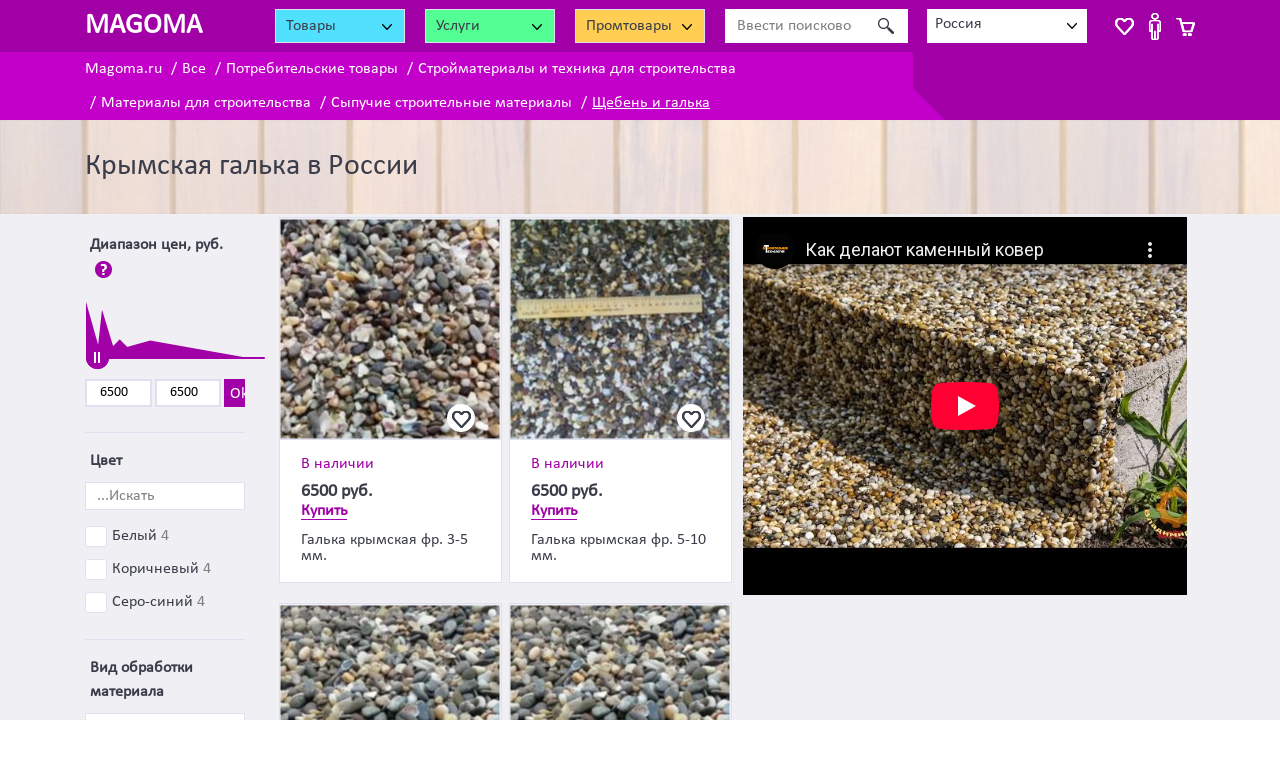

--- FILE ---
content_type: text/html; charset=UTF-8
request_url: https://magoma.ru/krimskaya-galka
body_size: 9866
content:
<!DOCTYPE html>
<html lang="ru-RU" class="h-100" style="height: auto;">
<head>
    <meta charset="UTF-8">
    <meta http-equiv="Content-Type" content="text/html; charset=UTF-8">
    <meta http-equiv="X-UA-Compatible" content="IE=edge">
    <meta name="viewport" content="width=device-width, initial-scale=1">
    <meta name="viewport" content="width=320, initial-scale=1">
    <meta name="yandex-verification" content="dd5fc2b8b28fcd3c"/>
    <meta name="yandex-verification" content="e42f4bb4613c8f42"/>
    <link rel="apple-touch-icon" sizes="120x120" href="/apple-touch-icon.png">
    <link rel="icon" type="image/png" sizes="16x16" href="/favicon-16x16.png">
    <link rel="manifest" href="/site.webmanifest">
    <link rel="mask-icon" href="/safari-pinned-tab.svg" color="#5bbad5">
    <meta name="msapplication-TileColor" content="#da532c">
    <meta name="theme-color" content="#ffffff">
        <title>Купить крымскую гальку в России, крымская галька оптом.</title>
        <meta name="description" content="Большой ассортимент крымской гальки разных фракций на сайте. Купить оптом крымскую гальку у добывающей компании в России.  Прямой поставщик природной морской крымской гальки. Быстрая доставка по всей России.">
<meta name="keywords" content="крымская галька, галька крымская купить, крымская галька морская, крымская галька в России, крымская галька фракция">
<meta name="csrf-param" content="_csrf">
<meta name="csrf-token" content="I6mGE6F5jcErcUGf_iFLGj-z09ewfDuKalbIAJ_CqfZvwMND-xW_uRlBKu-hVXNzBuG9mYcMcuBSLPB6sq3PhQ==">

<link href="https://magoma.ru/krimskaya-galka" rel="canonical">
<link href="https://use.fontawesome.com/releases/v5.15.1/css/all.css" rel="stylesheet preload" as="style">
<link href="https://cdn.jsdelivr.net/npm/bootstrap@4.6.0/dist/css/bootstrap.min.css" rel="stylesheet">
<link href="/css/site.css?v=1703837453" rel="stylesheet preload" as="style">
<link href="/css/main.css?v=1703837453" rel="stylesheet preload" as="style">
<link href="/assets/744b7e60/themes/smoothness/jquery-ui.css?v=1705395461" rel="stylesheet">
<link href="/assets/fc275086/megaMenu.css?v=1705395461" rel="stylesheet">
<link href="/css/layout.css?v=1703837453" rel="stylesheet preload" as="style">
<link href="/new.css?v=1703837453" rel="stylesheet preload" as="style">
<link href="/assets/83a24c86/css/select2.min.css?v=1705395461" rel="stylesheet">
<link href="/assets/7452d3d0/css/select2-addl.min.css?v=1705395461" rel="stylesheet">
<link href="/assets/7452d3d0/css/select2-krajee-bs4.min.css?v=1705395461" rel="stylesheet">
<link href="/assets/654c2484/css/kv-widgets.min.css?v=1705395461" rel="stylesheet">
<link href="/assets/b454ad6d/css/jquery.bootstrap-touchspin.min.css?v=1705395461" rel="stylesheet">
<script src="https://cdnjs.cloudflare.com/ajax/libs/lazysizes/5.3.2/lazysizes.min.js" async></script>
<script>var s2options_e9bc2761 = {"themeCss":".select2-container--krajee-bs4","sizeCss":"","doReset":true,"doToggle":false,"doOrder":false};
window.select2_63996586 = {"allowClear":false,"minimumInputLength":0,"language":{"errorLoading":function () { return 'Waiting for results...'; }},"ajax":{"url":"\/site\/fetch-locations","dataType":"json","data":function(params) { return {q:params.term}; }},"escapeMarkup":function (markup) { return markup; },"templateResult":function(city) { return city.text; },"templateSelection":function (city) { return city.text; },"theme":"krajee-bs4"};
</script>    <!--    <script src="/js/editable.js?v=1538550153"></script>-->
</head>
<body class="d-flex flex-column">
<b class="screen-overlay"></b>
<header>
    <nav class="top-header-block">
        <!-- Navbar content -->
        <div class="container h-100">
            <div class="row">

                <div class="col-4 col-sm-4 col-md-2 col-lg-2 col-xl-2">
                    <!-- d-none d-md-block col-md-3 col-lg-2 col-xl-2 text-center -->

                    <button type="button" class="mobile-menu-btn d-inline-block d-md-none" data-trigger="#main_nav2" aria-controls="main_nav2" aria-expanded="false" aria-label="Toggle navigation"><span class='fas fa-bars'></span></button>
                    <a href="/" class="logo">
                        <span class="d-none d-lg-inline-block">MAGOMA</span>
                        <span class="d-inline-block d-lg-none">M</span>
                    </a>
                </div>

                <div class="col-8 col-sm-8 col-md-10 col-lg-10 col-xl-10 text-right">
                    <div class="wrap_header"> <!-- class="row my-2 top-header-row-1" -->

                        <div class="header_megaMenu goods_catalog">
                            <div class="selectboxss">
                                <div class="selectboxssvalue">
                                    <span> Товары </span>
                                    <div class="arrowselect"></div>
                                </div>
                            </div>
                        </div>


                        <div class="header_megaMenu service_catalog">
                            <div class="selectboxss">
                                <div class="selectboxssvalue">
                                    <span>Услуги</span>
                                    <div class="arrowselect"></div>
                                </div>
                            </div>
                        </div>

                        <div class="header_megaMenu b2b_catalog">
                            <div class="selectboxss">
                                <div class="selectboxssvalue">
                                    <span>Промтовары</span>
                                    <div class="arrowselect"></div>
                                </div>
                            </div>
                        </div>

                        <div class="header_search">
                            <i></i>
                            <form action="/search" method="post">
<input type="hidden" name="_csrf" value="I6mGE6F5jcErcUGf_iFLGj-z09ewfDuKalbIAJ_CqfZvwMND-xW_uRlBKu-hVXNzBuG9mYcMcuBSLPB6sq3PhQ==">                            <div class="input-group top-search-block">
                                <div class="input-group-prepend d-none d-md-flex">
                                    <span class=" pink-btn input-group-text px-3"><span
                                                class="fa fa-search"></span></span>
                                </div>
                                <input name="SearchFiltersForm[searchString]" type="text" class="form-control"
                                       value=""
                                       placeholder="Ввести поисковое слово"
                                       aria-label="Ввести поисковое слово">
                                <div class="input-group-append">
                                    <button class="btn btn-dark pink-btn px-3" type="submit">
                                        <span class="fa fa-search d-inline-block d-md-none"></span>
                                        <span class="d-none d-md-inline-block">Найти</span>
                                    </button>
                                </div>
                            </div>
                            </form>                        </div>

                        <div class="top-header-city">
                            <i></i>
                            <div class="kv-plugin-loading loading-w1">&nbsp;</div><div class="input-group s2-input-group input-group-sm kv-input-group-hide group-w1"><div class="input-group-prepend"><span class="input-group-text"><span class="fa fa-map-marker-alt"></span><span class="d-none d-sm-inline"> Ваш город: </span></span></div><select id="w1" class="form-control" name="city" data-s2-options="s2options_e9bc2761" data-krajee-select2="select2_63996586" style="width: 1px; height: 1px; visibility: hidden;">
<option value="2" selected>Россия</option>
</select></div>                        </div>

                        <div class="wrap-header-cart">
                            <div class="header_cart">
                                <a id="wishlistPopupButton" class="header-wishlist-btn" href="#"></a>


                                <a id="userPopupButton" class="header-user-btn"
                                   href="/cabinet"></a>


                                

<a id="cartPopupButton" class="header-cart-btn" href="#"><span id="cart-items-count" class="badge badge-cart-items"></span></a>
                            </div>
                        </div>

                    </div>
                </div>

            </div>
        </div>
    </nav>
</header>

<div class="wrap_breadcrumb">
    <div class="container">
        <div class="row">
            <div class="col-12 col-sm-12 col-md-12 col-lg-9 col-xl-10">
                <nav aria-label="breadcrumb"><ol id="w2" class="breadcrumb"><li class="breadcrumb-item"><a href="/">Magoma.ru</a></li>
<li class="breadcrumb-item"><a href="/vse-kategorii">Все</a></li>
<li class="breadcrumb-item"><a href="/consumer-goods">Потребительские товары</a></li>
<li class="breadcrumb-item"><a href="/stroitelnie-materiali-tehnika">Стройматериалы и техника для строительства</a></li>
<li class="breadcrumb-item"><a href="/Materialy-dly-stroitelstva">Материалы для строительства</a></li>
<li class="breadcrumb-item"><a href="/sipuchie-stroitelnie-materialy">Сыпучие строительные материалы</a></li>
<li class="breadcrumb-item"><a href="/scheben-galka">Щебень и галька</a></li>
</ol></nav>
            </div>
        </div>
    </div>
</div>

<div class="list_megaMenu list_megaMenu_goods">
    
<div class="mega-menu-block col-md-3 col-lg-3">
    <div class="megaMenu h-100 consumer-goods">

    <ul class="menu list-group">

                    <li class="">
                <div class="list-group-item list-group-item-action">
                    <div class="loading"></div>
                </div>
            </li>
                    <li class="">
                <div class="list-group-item list-group-item-action">
                    <div class="loading"></div>
                </div>
            </li>
                    <li class="">
                <div class="list-group-item list-group-item-action">
                    <div class="loading"></div>
                </div>
            </li>
                    <li class="">
                <div class="list-group-item list-group-item-action">
                    <div class="loading"></div>
                </div>
            </li>
                    <li class="">
                <div class="list-group-item list-group-item-action">
                    <div class="loading"></div>
                </div>
            </li>
                    <li class="">
                <div class="list-group-item list-group-item-action">
                    <div class="loading"></div>
                </div>
            </li>
                    <li class="">
                <div class="list-group-item list-group-item-action">
                    <div class="loading"></div>
                </div>
            </li>
                    <li class="">
                <div class="list-group-item list-group-item-action">
                    <div class="loading"></div>
                </div>
            </li>
                    <li class="">
                <div class="list-group-item list-group-item-action">
                    <div class="loading"></div>
                </div>
            </li>
                    <li class="">
                <div class="list-group-item list-group-item-action">
                    <div class="loading"></div>
                </div>
            </li>
                    <li class="">
                <div class="list-group-item list-group-item-action">
                    <div class="loading"></div>
                </div>
            </li>
                    <li class="">
                <div class="list-group-item list-group-item-action">
                    <div class="loading"></div>
                </div>
            </li>
                    <li class="">
                <div class="list-group-item list-group-item-action">
                    <div class="loading"></div>
                </div>
            </li>
                    <li class="">
                <div class="list-group-item list-group-item-action">
                    <div class="loading"></div>
                </div>
            </li>
                    <li class="">
                <div class="list-group-item list-group-item-action">
                    <div class="loading"></div>
                </div>
            </li>
                    <li class="">
                <div class="list-group-item list-group-item-action">
                    <div class="loading"></div>
                </div>
            </li>
            </ul>
    <!--    <div class="row h-100 justify-content-center align-items-center">-->
    <!--        <div class="spinner-border" role="status">-->
    <!--            <span class="sr-only">Loading...</span>-->
    <!--        </div>-->
    <!--    </div>-->
</div>
</div></div>
<div class="list_megaMenu list_megaMenu_service">
    
<div class="mega-menu-block col-md-3 col-lg-3">
    <div class="megaMenu h-100 service">

    <ul class="menu list-group">

                    <li class="">
                <div class="list-group-item list-group-item-action">
                    <div class="loading"></div>
                </div>
            </li>
                    <li class="">
                <div class="list-group-item list-group-item-action">
                    <div class="loading"></div>
                </div>
            </li>
                    <li class="">
                <div class="list-group-item list-group-item-action">
                    <div class="loading"></div>
                </div>
            </li>
                    <li class="">
                <div class="list-group-item list-group-item-action">
                    <div class="loading"></div>
                </div>
            </li>
                    <li class="">
                <div class="list-group-item list-group-item-action">
                    <div class="loading"></div>
                </div>
            </li>
                    <li class="">
                <div class="list-group-item list-group-item-action">
                    <div class="loading"></div>
                </div>
            </li>
                    <li class="">
                <div class="list-group-item list-group-item-action">
                    <div class="loading"></div>
                </div>
            </li>
                    <li class="">
                <div class="list-group-item list-group-item-action">
                    <div class="loading"></div>
                </div>
            </li>
                    <li class="">
                <div class="list-group-item list-group-item-action">
                    <div class="loading"></div>
                </div>
            </li>
                    <li class="">
                <div class="list-group-item list-group-item-action">
                    <div class="loading"></div>
                </div>
            </li>
                    <li class="">
                <div class="list-group-item list-group-item-action">
                    <div class="loading"></div>
                </div>
            </li>
                    <li class="">
                <div class="list-group-item list-group-item-action">
                    <div class="loading"></div>
                </div>
            </li>
                    <li class="">
                <div class="list-group-item list-group-item-action">
                    <div class="loading"></div>
                </div>
            </li>
                    <li class="">
                <div class="list-group-item list-group-item-action">
                    <div class="loading"></div>
                </div>
            </li>
                    <li class="">
                <div class="list-group-item list-group-item-action">
                    <div class="loading"></div>
                </div>
            </li>
                    <li class="">
                <div class="list-group-item list-group-item-action">
                    <div class="loading"></div>
                </div>
            </li>
            </ul>
    <!--    <div class="row h-100 justify-content-center align-items-center">-->
    <!--        <div class="spinner-border" role="status">-->
    <!--            <span class="sr-only">Loading...</span>-->
    <!--        </div>-->
    <!--    </div>-->
</div>
</div></div>
<div class="list_megaMenu list_megaMenu_b2b">
    
<div class="mega-menu-block col-md-3 col-lg-3">
    <div class="megaMenu h-100 b2b">

    <ul class="menu list-group">

                    <li class="">
                <div class="list-group-item list-group-item-action">
                    <div class="loading"></div>
                </div>
            </li>
                    <li class="">
                <div class="list-group-item list-group-item-action">
                    <div class="loading"></div>
                </div>
            </li>
                    <li class="">
                <div class="list-group-item list-group-item-action">
                    <div class="loading"></div>
                </div>
            </li>
                    <li class="">
                <div class="list-group-item list-group-item-action">
                    <div class="loading"></div>
                </div>
            </li>
                    <li class="">
                <div class="list-group-item list-group-item-action">
                    <div class="loading"></div>
                </div>
            </li>
                    <li class="">
                <div class="list-group-item list-group-item-action">
                    <div class="loading"></div>
                </div>
            </li>
                    <li class="">
                <div class="list-group-item list-group-item-action">
                    <div class="loading"></div>
                </div>
            </li>
                    <li class="">
                <div class="list-group-item list-group-item-action">
                    <div class="loading"></div>
                </div>
            </li>
                    <li class="">
                <div class="list-group-item list-group-item-action">
                    <div class="loading"></div>
                </div>
            </li>
                    <li class="">
                <div class="list-group-item list-group-item-action">
                    <div class="loading"></div>
                </div>
            </li>
                    <li class="">
                <div class="list-group-item list-group-item-action">
                    <div class="loading"></div>
                </div>
            </li>
                    <li class="">
                <div class="list-group-item list-group-item-action">
                    <div class="loading"></div>
                </div>
            </li>
                    <li class="">
                <div class="list-group-item list-group-item-action">
                    <div class="loading"></div>
                </div>
            </li>
                    <li class="">
                <div class="list-group-item list-group-item-action">
                    <div class="loading"></div>
                </div>
            </li>
                    <li class="">
                <div class="list-group-item list-group-item-action">
                    <div class="loading"></div>
                </div>
            </li>
                    <li class="">
                <div class="list-group-item list-group-item-action">
                    <div class="loading"></div>
                </div>
            </li>
            </ul>
    <!--    <div class="row h-100 justify-content-center align-items-center">-->
    <!--        <div class="spinner-border" role="status">-->
    <!--            <span class="sr-only">Loading...</span>-->
    <!--        </div>-->
    <!--    </div>-->
</div>
</div></div>


<div class="under-header-menu-wrap navbar-expand-md">
    <div class="under-header-menu-1 navbar-collapse navbar-offcanvas" id="main_nav2">
        <ul class="navbar-nav">
            <li>
                <a href="/consumer-goods"><i class="i_nav_goods"></i>Товары</a>
            </li>
            <li>
                <a href="/b2b"><i class="i_nav_manufactur"></i>Промышленные товары</a>
            </li>
            <li>
                <a href="/service"><i class="i_nav_service"></i>Услуги</a>
            </li>

            <li class="nav-item">
                <a href="/referral"><i class="i_nav_referral"></i>Партнерка</a>
            </li>
                            <li class="nav-item">
                    <a href="/site/login">
                        <i class="i_nav_login"></i>Войти
                    </a>
                </li>
                <li class="nav-item">
                    <a href="/site/signup">
                        <i class="i_nav_signup"></i>Зарегистрироваться
                    </a>
                </li>
                    </ul>
    </div>
</div>


<div class="modal fade" id="cartPopup" tabindex="-1" aria-labelledby="cartPopupLabel" aria-hidden="true">
    <div class="modal-dialog  modal-dialog-centered modal-xl ">
        <div class="modal-content">
            <div class="modal-header">
                <h5 class="modal-title" id="cartPopupLabel">Корзина</h5>
                <button type="button" class="close" data-dismiss="modal" aria-label="Close">
                    <span aria-hidden="true">&times;</span>
                </button>
            </div>
            <div class="modal-body">
                ...
            </div>
        </div>
    </div>
</div>


        <div class="wrap_mob_sort">
    <div class="container">
        <form id="search-filters-mobile-form" action="/krimskaya-galka" method="post">
<input type="hidden" name="_csrf" value="I6mGE6F5jcErcUGf_iFLGj-z09ewfDuKalbIAJ_CqfZvwMND-xW_uRlBKu-hVXNzBuG9mYcMcuBSLPB6sq3PhQ==">
        <div class="row">

            <div class="mob_filters col-4 col-sm-4">
                Фильтры <i></i>
            </div>

            <div class="mob_sorting col-4 col-sm-4">
                Сортировка <i></i>
            </div>

            <div class="mob_price col-4 col-sm-4">
                Цена <i></i>
            </div>

            <div class="wrap_product_range col-12 col-sm-12">

                <div class="filter_range">
                    <div class="card-title">Диапазон цен, руб. <span class="tool"
                                                                     data-tooltip="Диапазон цен, руб."></span></div>
                    <div class="filter_range_container">
                        <div id="slider-range-2"></div>
                        <div class="form-group">

                            <input type="text" id="searchfiltersform-mobile-pricefrom" class="range_value" name="SearchFiltersForm[priceFrom]" placeholder="От" data-index="0">                            <input type="text" id="searchfiltersform-mobile-priceto" class="range_value" name="SearchFiltersForm[priceTo]" placeholder="До" data-index="1">                            <input type="button" value="Ok" name="value_prices">
                        </div>
                    </div>
                </div>

            </div>

        </div>
        </form>
    </div>
</div>    <div class="wrap_catalog_h1" style="">
    <div class="container">
        <div class="row">

            <div class="col-12 col-sm-12 col-md-6 col-lg-6 col-xl-6">
                <h1>
                                            Крымская галька                        в
                        России                                    </h1>
            </div>
            <div class="col-12 col-sm-12 col-md-6 col-lg-6 col-xl-6">

                <div class="wrap_form_select">
                    
                                    </div>

            </div>
        </div>
    </div>
</div>
    <main role="main" class="flex-shrink-0">

        


    <main role="main" class="flex-shrink-0">
        <div class="container">
            



<div class="row standard-margin">
    <div class="col-12 col-sm-12 col-md-4 col-lg-3 col-xl-2">
        

<div class="wrap_product_sort">
    <form id="search-filters-ajax-form" action="/krimskaya-galka" method="post">
<input type="hidden" name="_csrf" value="I6mGE6F5jcErcUGf_iFLGj-z09ewfDuKalbIAJ_CqfZvwMND-xW_uRlBKu-hVXNzBuG9mYcMcuBSLPB6sq3PhQ==">    <div id="parameters-filter-panel">
        <input type="hidden" id="searchfiltersform-pricefrom" name="SearchFiltersForm[priceFrom]">        <input type="hidden" id="searchfiltersform-priceto" name="SearchFiltersForm[priceTo]">        <input type="hidden" id="searchfiltersform-searchstring" name="SearchFiltersForm[searchString]" value="">        <input type="hidden" id="searchfiltersform-orderby" name="SearchFiltersForm[orderBy]" value="default">        <input type="hidden" id="searchfiltersform-tag" name="SearchFiltersForm[tag]" value="157">        <input type="hidden" id="searchfiltersform-brand" name="SearchFiltersForm[brand]">        <input type="hidden" id="searchfiltersform-category" name="SearchFiltersForm[category]">        
        <ul class="menu list-group">

                            <li class="">
                    <div class="list-group-item list-group-item-action">
                        <div class="loading"></div>
                    </div>
                </li>
                            <li class="">
                    <div class="list-group-item list-group-item-action">
                        <div class="loading"></div>
                    </div>
                </li>
                            <li class="">
                    <div class="list-group-item list-group-item-action">
                        <div class="loading"></div>
                    </div>
                </li>
                            <li class="">
                    <div class="list-group-item list-group-item-action">
                        <div class="loading"></div>
                    </div>
                </li>
                            <li class="">
                    <div class="list-group-item list-group-item-action">
                        <div class="loading"></div>
                    </div>
                </li>
                            <li class="">
                    <div class="list-group-item list-group-item-action">
                        <div class="loading"></div>
                    </div>
                </li>
                            <li class="">
                    <div class="list-group-item list-group-item-action">
                        <div class="loading"></div>
                    </div>
                </li>
                            <li class="">
                    <div class="list-group-item list-group-item-action">
                        <div class="loading"></div>
                    </div>
                </li>
                    </ul>
    </div>
    </form>
        </div>
    </div>
    <div class="col-12 col-sm-12 col-md-8 col-lg-9 col-xl-10">
            <div class="list-view">
        <div class="offers-list m-0 row row row-cols-2 row-cols-sm-1 row-cols-md-2 row-cols-lg-3 row-cols-xl-4 row-cols-xll-5 item">
                            <div class="col col-video">
                    <iframe width="100%" height="100%"
                            src="https://www.youtube-nocookie.com/embed/YAabWAoTGZw"
                            title="YouTube video player"
                            frameborder="0"
                            allow="accelerometer; autoplay; clipboard-write; encrypted-media; gyroscope; picture-in-picture"
                            allowfullscreen></iframe>
                </div>
                                        <div class="col col-item ">
                    <div class="gray-block-170 round h-100 ">
                        <div class="goods-pict" itemscope="" itemtype="https://schema.org/ImageObject">
    <h2 itemprop="name" class="d-none">Галька крымская  фр. 3-5 мм.</h2>
    
                <a class="mark-gray" href="#">&nbsp;</a>
        <a href="/ne-dorogo-1524-galjka-krymskaja-fr-3-5-mm-">
            <picture><img class="card-img-top2 offer-img bg-light lazyload" width="219" height="219" alt="Галька крымская  фр. 3-5 мм." itemprop="contentUrl" data-src="https://magoma.ru/upload/offer/thumb_219/1813.jpeg"></picture>        </a>
    </div>
                        <div class="goods-desc align-left">
                            <div class="block-item-stock">В наличии</div>
                                                            <div class="block-item-1-price">
                                    6500                                    <span>руб.</span>
                                    <a href="#" class="btn_item_to_cart add-to-cart-button" data-action="add"
                                       data-id="1524">Купить</a>
                                </div>
                                                        <h3>
                                <a href="/ne-dorogo-1524-galjka-krymskaja-fr-3-5-mm-">
                                    Галька крымская  фр. 3-5 мм.                                </a>
                            </h3>

                                                    </div>
                    </div>
                </div>
                            <div class="col col-item ">
                    <div class="gray-block-170 round h-100 ">
                        <div class="goods-pict" itemscope="" itemtype="https://schema.org/ImageObject">
    <h2 itemprop="name" class="d-none">Галька крымская фр. 5-10 мм.</h2>
    
                <a class="mark-gray" href="#">&nbsp;</a>
        <a href="/ne-dorogo-1525-galjka-krymskaja-fr-5-10-mm-">
            <picture><img class="card-img-top2 offer-img bg-light lazyload" width="219" height="219" alt="Галька крымская фр. 5-10 мм." itemprop="contentUrl" data-src="https://magoma.ru/upload/offer/thumb_219/1817.jpg"></picture>        </a>
    </div>
                        <div class="goods-desc align-left">
                            <div class="block-item-stock">В наличии</div>
                                                            <div class="block-item-1-price">
                                    6500                                    <span>руб.</span>
                                    <a href="#" class="btn_item_to_cart add-to-cart-button" data-action="add"
                                       data-id="1525">Купить</a>
                                </div>
                                                        <h3>
                                <a href="/ne-dorogo-1525-galjka-krymskaja-fr-5-10-mm-">
                                    Галька крымская фр. 5-10 мм.                                </a>
                            </h3>

                                                    </div>
                    </div>
                </div>
                            <div class="col col-item ">
                    <div class="gray-block-170 round h-100 ">
                        <div class="goods-pict" itemscope="" itemtype="https://schema.org/ImageObject">
    <h2 itemprop="name" class="d-none">Галька крымская 10-20 мм. фр.</h2>
    
                <a class="mark-gray" href="#">&nbsp;</a>
        <a href="/ne-dorogo-1526-galjka-krymskaja-10-20-mm-fr-">
            <picture><img class="card-img-top2 offer-img bg-light lazyload" width="219" height="219" alt="Галька крымская 10-20 мм. фр." itemprop="contentUrl" data-src="https://magoma.ru/upload/offer/thumb_219/1820.jpg"></picture>        </a>
    </div>
                        <div class="goods-desc align-left">
                            <div class="block-item-stock">В наличии</div>
                                                            <div class="block-item-1-price">
                                    6500                                    <span>руб.</span>
                                    <a href="#" class="btn_item_to_cart add-to-cart-button" data-action="add"
                                       data-id="1526">Купить</a>
                                </div>
                                                        <h3>
                                <a href="/ne-dorogo-1526-galjka-krymskaja-10-20-mm-fr-">
                                    Галька крымская 10-20 мм. фр.                                </a>
                            </h3>

                                                    </div>
                    </div>
                </div>
                            <div class="col col-item ">
                    <div class="gray-block-170 round h-100 ">
                        <div class="goods-pict" itemscope="" itemtype="https://schema.org/ImageObject">
    <h2 itemprop="name" class="d-none">Галька крымская фр. 10-20 мм.</h2>
    
                <a class="mark-gray" href="#">&nbsp;</a>
        <a href="/ne-dorogo-1527-galjka-krymskaja-fr-10-20-mm-">
            <picture><img class="card-img-top2 offer-img bg-light lazyload" width="219" height="219" alt="Галька крымская фр. 10-20 мм." itemprop="contentUrl" data-src="https://magoma.ru/upload/offer/thumb_219/1822.jpg"></picture>        </a>
    </div>
                        <div class="goods-desc align-left">
                            <div class="block-item-stock">В наличии</div>
                                                            <div class="block-item-1-price">
                                    6500                                    <span>руб.</span>
                                    <a href="#" class="btn_item_to_cart add-to-cart-button" data-action="add"
                                       data-id="1527">Купить</a>
                                </div>
                                                        <h3>
                                <a href="/ne-dorogo-1527-galjka-krymskaja-fr-10-20-mm-">
                                    Галька крымская фр. 10-20 мм.                                </a>
                            </h3>

                                                    </div>
                    </div>
                </div>
            
        </div>
                                </div>
    </div>
</div>




        </div>
    </main>


    </main>

                <section class="wrap_pagination">
    <div class="container">
        <div class="row">
            <div class="col-md-10 offset-md-2">
                            </div>
        </div>
    </div>
</section>


        <div class="container standard-margin">
        <p><strong>Крымская галька &ndash; подарок Природы на все времена</strong></p>

<p>В крымской гальке<strong> </strong>преобладают серые оттенки, но нередко встречаются синие, красные, бежевые, черные и белые вкрапления. Материал выглядит эстетически привлекательно, пользуется спросом далеко за пределами полуострова.</p>

<p> </p>

<p><strong>Описание</strong></p>

<p>Галька имеет приплюснутые формы, края полукруглые. При облицовке используются фракции: 5&ndash;12 мм, 12&ndash;20 мм, 22&ndash;50 мм.</p>

<p>Происхождение материала вулканическое и осадочное. Глубина залегания влияет на плотность материала. Имеет метафорическую структуру, в которой найти можно микроскопические осколки пород:</p>

<p>- змеевик,</p>

<p>- кварцит,</p>

<p>- биотит,</p>

<p>- сланец,</p>

<p>- кремний,</p>

<p>- мрамор.</p>

<p>Все эти минералы обладают высоким показателем прочности, не поглощают влагу, поэтому галька подходит для облицовки.</p>

<p> </p>

<p><strong>Применение</strong></p>

<p>Фракции крымской гальки<strong> </strong>используется чаще всего для мощения пешеходных дорожек, а также отделки:</p>

<p>- клумб,</p>

<p>- оранжерей,</p>

<p>- соляриев,</p>

<p>- бассейнов,</p>

<p>- фонтанов,</p>

<p>- фасадов,</p>

<p>- каменных заборов.</p>

<p>- палисадников,</p>

<p>- птичников.</p>

<p>Хорошей идеей считается оформление интерьеров в средиземноморском стиле, который сейчас в тренде. Облицовываются обычно:</p>

<p>- Арки.</p>

<p>- Колонны.</p>

<p>- Подиумы.</p>

<p>- Столешницы.</p>

<p>- Кухни и санузлы.</p>

<p>- Плинтусы.</p>

<p>- Стыки между потолками и стенами.</p>

<p>В ванных комнатах в бетонный пол делаются вкрапления из мелких камней. Таким образом, возникает дополнительный массирующий эффект. Стены, оформленные с использованием морской гальки, выглядят привлекательно. Создаются даже тематические панно.</p>

<p>Галька из Крыма выгодно отличается эстетической привлекательностью и невысокой ценой. Материал формируется в полосе прибоя, зависит от его ширины.</p>

<p>Камни чаще всего идеально гладкие и подходят для выполнения различных дизайнерских проектов. Доставляется товар оптом с применением большегрузных машин.</p>

<p>Крымская галька немного приплюснута, ее удобно применять для ландшафтного дизайна. Используется часто в качестве декора:</p>

<p>- Приусадебных участков.</p>

<p>- Крыш.</p>

<p>- Водоотводов.</p>

<p>- Сухих ручьев.</p>

<p> </p>

<p>Примечательны камешки с различными вкраплениями или черными разводами на белом или желтом фоне. Такую крымскую гальку можно купить на нашем сайте.</p>
    </div>

    <footer class="footer mt-auto py-3 text-gray gray_bg">
    <div class="container">
        <div class="tab-block-5">
            <div class="row">
                <div class="col-sm-6 col-lg-3">
                    <ul>
                        <li><h3>Покупателю</h3></li>
                        <li><a href="/about-us">О проекте</a></li>
                        <li><a href="/preimushestva">Наши преимущества</a>
                        </li>
                        <li class="d-none d-lg-block"><a href="#">&nbsp;</a></li>
                        <li class="d-none d-lg-block"><a href="#">&nbsp;</a></li>
                    </ul>
                </div>
                <div class="col-sm-6 col-lg-3">
                    <ul>
                        <li><h3>Магазинам</h3></li>
                        <li><a href="/	sotrudnithestvo">Сотрудничество</a>
                        </li>
                        <li class="d-none d-lg-block"><a href="#">&nbsp;</a></li>
                        <li class="d-none d-lg-block"><a href="#">&nbsp;</a></li>
                        <li class="d-none d-lg-block"><a href="#">&nbsp;</a></li>
                    </ul>
                </div>
                <div class="col-sm-6 col-lg-3">
                    <ul>
                        <li><h3>Компания</h3></li>
                        <li><a href="/contacts">Контакты</a></li>
                        <li class="d-none d-lg-block"><a href="#">&nbsp;</a></li>
                        <li class="d-none d-lg-block"><a href="#">&nbsp;</a></li>
                        <li class="d-none d-lg-block"><a href="#">&nbsp;</a></li>
                    </ul>
                </div>
                <div class="col-sm-6 col-lg-3">
                    <ul>
                        <li><h3>Узнать больше</h3></li>
                        <li><a target="_blank" href="https://vk.com/magomarket">VK</a></li>
                        <li><a target="_blank" href="https://www.facebook.com/magoma.market">Facebook</a></li>
                        <li><a target="_blank" href="https://twitter.com/Dmitriy93827133">Twitter</a></li>
                        <li><a target="_blank" href="https://www.instagram.com/magoma.market/">Instagram</a></li>
                    </ul>
                </div>
            </div>
        </div>
        <div class="mx-3">
            <div>&copy;
                <span class="vcard">
                    <span class="fn org">Magoma.ru</span>
                    <span class="adr">
                        <span class="locality">Россия</span>,
                    </span>
                    2025                    <span class="tel">Телефон:
                        <abbr class="value" title="+7 (800) 775-17-37">+7 (800) 775-17-37</abbr>
                    </span>
                </span>
            </div>
        </div>
    </div>
</footer>

    <!-- Yandex.Metrika counter -->
    <!--suppress JSValidateTypes, CommaExpressionJS, JSUnresolvedFunction -->
    <script type="text/javascript">
        (function (m, e, t, r, i, k, a) {
            m[i] = m[i] || function () {
                (m[i].a = m[i].a || []).push(arguments)
            };
            m[i].l = 1 * new Date();
            k = e.createElement(t), a = e.getElementsByTagName(t)[0], k.async = 1, k.src = r, a.parentNode.insertBefore(k, a)
        })
        (window, document, "script", "https://cdn.jsdelivr.net/npm/yandex-metrica-watch/tag.js", "ym");

        ym(74900791, "init", {
            clickmap: true,
            trackLinks: true,
            accurateTrackBounce: true,
            webvisor: true
        });
    </script>
    <noscript>
        <div><img src="https://mc.yandex.ru/watch/74900791" style="position:absolute; left:-9999px;" alt=""/></div>
    </noscript>
    <!-- /Yandex.Metrika counter -->
<script>
    // // make a stylesheet link
    // var myCSS = document.createElement("link");
    // myCSS.rel = "stylesheet";
    // myCSS.href = "https://use.fontawesome.com/releases/v5.15.1/css/all.css";
    // // insert it at the end of the head in a legacy-friendly manner
    // document.head.insertBefore(myCSS, document.head.childNodes[document.head.childNodes.length - 1].nextSibling);
</script>
<script src="/assets/62057282/jquery.min.js?v=1705395461"></script>
<script src="/assets/fa3edbe8/callbacks.js?v=1705395462"></script>
<script src="/assets/fa3edbe8/jquery-ias.js?v=1705395462"></script>
<script src="/assets/fa3edbe8/extension/paging.js?v=1705395462"></script>
<script src="/assets/fa3edbe8/extension/spinner.js?v=1705395462"></script>
<script src="/assets/fa3edbe8/extension/trigger.js?v=1705395462"></script>
<script src="/assets/fa3edbe8/extension/noneleft.js?v=1705395462"></script>
<script src="/assets/fa3edbe8/extension/history.js?v=1705395462"></script>
<script src="/assets/5e6dd68b/yii.js?v=1705395461"></script>
<script src="https://cdn.jsdelivr.net/npm/bootstrap@4.6.0/dist/js/bootstrap.bundle.min.js"></script>
<script src="/assets/744b7e60/jquery-ui.js?v=1705395461"></script>
<script src="/js/main.js?v=1703837453"></script>
<script src="/new.js?v=1703837453"></script>
<script src="/assets/83a24c86/js/select2.full.min.js?v=1705395461"></script>
<script src="/assets/83a24c86/js/i18n/ru.js?v=1705395461"></script>
<script src="/assets/7452d3d0/js/select2-krajee.min.js?v=1705395461"></script>
<script src="/assets/654c2484/js/kv-widgets.min.js?v=1705395461"></script>
<script src="/assets/b454ad6d/js/jquery.bootstrap-touchspin.min.js?v=1705395461"></script>
<script>jQuery(function ($) {

var data = $("#search-filters-ajax-form").serialize();
            $.ajax({
                url: "/search/fetch-filters",
                dataType: "json",
                data: data,
                type: "POST",
                async: true,
                success: function(data){
                console.log(data);
                    $("#parameters-filter-panel").html($(data.result).html());
                    initFilters();
                    let minPrice=$("#parameters-filter-panel").find("input.range_value[data-index=0]").attr("data-limit")*1;
                    let maxPrice=$("#parameters-filter-panel").find("input.range_value[data-index=1]").attr("data-limit")*1;
                    let FromPrice=$("#parameters-filter-panel").find("input.range_value[data-index=0]").val()*1;
                    let ToPrice=$("#parameters-filter-panel").find("input.range_value[data-index=1]").val()*1;
                    
                    $("#searchfiltersform-mobile-pricefrom").val(FromPrice)
                    $("#searchfiltersform-mobile-priceto").val(ToPrice)
                    
    // Цена в фильтре
    $("#slider-range").slider({
        animate: "slow",
        range: true,
        connect: true,
        min: minPrice,
        max: maxPrice,
        step: 1,
        values: [FromPrice, ToPrice],
        slide: function(event, ui) {
            for (var i = 0; i < ui.values.length; ++i) {
                $("input.range_value[data-index=" + i + "]").val(ui.values[i]);
            }
        }
    });

    $("input.range_value").change(function() {
        var $this = $(this);
        $("#slider-range").slider("values", $this.data("index"), $this.val());
    });


    // Цена в мобильном фильтре
    $("#slider-range-2").slider({
        range: true,
        min: minPrice,
        max: maxPrice,
        step: 1,
        values: [FromPrice, ToPrice],
        slide: function(event, ui) {
            for (var i = 0; i < ui.values.length; ++i) {
                $("input.range_value[data-index=" + i + "]").val(ui.values[i]);
            }
        }
    });

    $("input.range_value").change(function() {
        var $this = $(this);
        $("#slider-range-2").slider("values", $this.data("index"), $this.val());
    });
                },
                error: function () {
                    $("#parameters-filter-panel").html("Ошибка загрузки фильтров. Попробуйте обновить страницу.");
                }
            });

if(typeof window.w0_ias === 'object') { window.w0_ias.reinitialize() }
             else { window.w0_ias = jQuery.ias({"container":".list-view","item":".item","pagination":".list-view .pagination","next":".next a","delay":600,"negativeMargin":10}); };
 ;(function() {
  if((window.w0_ias.extensions.map(function(item) {return item.constructor.name;}).indexOf('IASPagingExtension')) === -1) {
      // prevent duplicate plugin registration
        window.w0_ias.extension(new IASPagingExtension(""));
    };
}
)();
 ;(function() {
  if((window.w0_ias.extensions.map(function(item) {return item.constructor.name;}).indexOf('IASSpinnerExtension')) === -1) {
      // prevent duplicate plugin registration
        window.w0_ias.extension(new IASSpinnerExtension({"html":"<div class=\"ias-spinner show_more\" ><div class=\"spinner-border text-light m-1\" role=\"status\">\n  <span class=\"sr-only\">Loading...</span>\n</div></div>"}));
    };
}
)();
 ;(function() {
  if((window.w0_ias.extensions.map(function(item) {return item.constructor.name;}).indexOf('IASTriggerExtension')) === -1) {
      // prevent duplicate plugin registration
        window.w0_ias.extension(new IASTriggerExtension({"text":"Загрузить больше записей","html":"<div id=\"paginator_button\" class=\"show_more\"  title=\"Показать еще предложения\">Показать еще предложения</div>","offset":0,"textPrev":"Загрузить предыдущие предложения","htmlPrev":"<div class=\"ias-trigger ias-trigger-prev show_more\" title=\"Показать предыдущие предложения\">{text}</div>"}));
    };
}
)();
 ;(function() {
  if((window.w0_ias.extensions.map(function(item) {return item.constructor.name;}).indexOf('IASNoneLeftExtension')) === -1) {
      // prevent duplicate plugin registration
        window.w0_ias.extension(new IASNoneLeftExtension({"text":"Вы достигли конца","html":"<div class=\"show_more\" style=\"background: #777777\"  title=\"Предложений больше нет\">Предложений больше нет</div>"}));
    };
}
)();
 ;(function() {
  if((window.w0_ias.extensions.map(function(item) {return item.constructor.name;}).indexOf('IASHistoryExtension')) === -1) {
      // prevent duplicate plugin registration
        window.w0_ias.extension(new IASHistoryExtension({"prev":"li[class^=\"prev\"]:not(.hidden) a"}));
    };
}
)();
window.w0_ias.on('load', function (event){
                $('ul.pagination2 li').each(function(e){
                    $(this).removeClass('active');
                })
                $('ul.pagination li').removeClass('active');
                $('ul.pagination li:has(a[href="'+event.url+'"])').addClass('active');
                $('.pag_forward,.pag_back').hide();
                });
jQuery&&jQuery.pjax&&(jQuery.pjax.defaults.maxCacheLength=0);
if (jQuery('#w1').data('select2')) { jQuery('#w1').select2('destroy'); }
jQuery.when(jQuery('#w1').select2(select2_63996586)).done(initS2Loading('w1','s2options_e9bc2761'));
jQuery('#w1').on('change', function() { citySelectorOnChange($(this)) });

$('#cartPopupButton').on('click', function () {
    $.ajax({
        url: '/cart/popup'
    }).
    done(function (data) {
        let cartPopup=$('#cartPopup');
        cartPopup.modal();
        cartPopup.find('.modal-body').html(data);
        $('#cartPopup input.touch-spin').TouchSpin({
            min: 1,
            max: 100,
            buttondown_class: "btn btn-dark pink-btn",
            buttonup_class: "btn btn-dark pink-btn"
        });
    });
})

            $.ajax({
                url: "/category/fetch-mega-menu",
                dataType: "json",
                async: true,
                success: function(data){
                console.log(data);
                    $.each(data.result, function(index, value) {
                        $(".megaMenu."+index).html(value);
                    });
                    initCategories();
                },
                error: function () {
                    $(".megaMenu").html("Ошибка загрузки меню. Попробуйте обновить страницу.");
                }
            });

});</script></body>
</html>


--- FILE ---
content_type: text/html; charset=utf-8
request_url: https://www.youtube-nocookie.com/embed/YAabWAoTGZw
body_size: 47902
content:
<!DOCTYPE html><html lang="en" dir="ltr" data-cast-api-enabled="true"><head><meta name="viewport" content="width=device-width, initial-scale=1"><script nonce="EsyWB7LNI3AWUv1Bmp1ewQ">if ('undefined' == typeof Symbol || 'undefined' == typeof Symbol.iterator) {delete Array.prototype.entries;}</script><style name="www-roboto" nonce="vIuiVDGff-rTMBEa69nZJg">@font-face{font-family:'Roboto';font-style:normal;font-weight:400;font-stretch:100%;src:url(//fonts.gstatic.com/s/roboto/v48/KFO7CnqEu92Fr1ME7kSn66aGLdTylUAMa3GUBHMdazTgWw.woff2)format('woff2');unicode-range:U+0460-052F,U+1C80-1C8A,U+20B4,U+2DE0-2DFF,U+A640-A69F,U+FE2E-FE2F;}@font-face{font-family:'Roboto';font-style:normal;font-weight:400;font-stretch:100%;src:url(//fonts.gstatic.com/s/roboto/v48/KFO7CnqEu92Fr1ME7kSn66aGLdTylUAMa3iUBHMdazTgWw.woff2)format('woff2');unicode-range:U+0301,U+0400-045F,U+0490-0491,U+04B0-04B1,U+2116;}@font-face{font-family:'Roboto';font-style:normal;font-weight:400;font-stretch:100%;src:url(//fonts.gstatic.com/s/roboto/v48/KFO7CnqEu92Fr1ME7kSn66aGLdTylUAMa3CUBHMdazTgWw.woff2)format('woff2');unicode-range:U+1F00-1FFF;}@font-face{font-family:'Roboto';font-style:normal;font-weight:400;font-stretch:100%;src:url(//fonts.gstatic.com/s/roboto/v48/KFO7CnqEu92Fr1ME7kSn66aGLdTylUAMa3-UBHMdazTgWw.woff2)format('woff2');unicode-range:U+0370-0377,U+037A-037F,U+0384-038A,U+038C,U+038E-03A1,U+03A3-03FF;}@font-face{font-family:'Roboto';font-style:normal;font-weight:400;font-stretch:100%;src:url(//fonts.gstatic.com/s/roboto/v48/KFO7CnqEu92Fr1ME7kSn66aGLdTylUAMawCUBHMdazTgWw.woff2)format('woff2');unicode-range:U+0302-0303,U+0305,U+0307-0308,U+0310,U+0312,U+0315,U+031A,U+0326-0327,U+032C,U+032F-0330,U+0332-0333,U+0338,U+033A,U+0346,U+034D,U+0391-03A1,U+03A3-03A9,U+03B1-03C9,U+03D1,U+03D5-03D6,U+03F0-03F1,U+03F4-03F5,U+2016-2017,U+2034-2038,U+203C,U+2040,U+2043,U+2047,U+2050,U+2057,U+205F,U+2070-2071,U+2074-208E,U+2090-209C,U+20D0-20DC,U+20E1,U+20E5-20EF,U+2100-2112,U+2114-2115,U+2117-2121,U+2123-214F,U+2190,U+2192,U+2194-21AE,U+21B0-21E5,U+21F1-21F2,U+21F4-2211,U+2213-2214,U+2216-22FF,U+2308-230B,U+2310,U+2319,U+231C-2321,U+2336-237A,U+237C,U+2395,U+239B-23B7,U+23D0,U+23DC-23E1,U+2474-2475,U+25AF,U+25B3,U+25B7,U+25BD,U+25C1,U+25CA,U+25CC,U+25FB,U+266D-266F,U+27C0-27FF,U+2900-2AFF,U+2B0E-2B11,U+2B30-2B4C,U+2BFE,U+3030,U+FF5B,U+FF5D,U+1D400-1D7FF,U+1EE00-1EEFF;}@font-face{font-family:'Roboto';font-style:normal;font-weight:400;font-stretch:100%;src:url(//fonts.gstatic.com/s/roboto/v48/KFO7CnqEu92Fr1ME7kSn66aGLdTylUAMaxKUBHMdazTgWw.woff2)format('woff2');unicode-range:U+0001-000C,U+000E-001F,U+007F-009F,U+20DD-20E0,U+20E2-20E4,U+2150-218F,U+2190,U+2192,U+2194-2199,U+21AF,U+21E6-21F0,U+21F3,U+2218-2219,U+2299,U+22C4-22C6,U+2300-243F,U+2440-244A,U+2460-24FF,U+25A0-27BF,U+2800-28FF,U+2921-2922,U+2981,U+29BF,U+29EB,U+2B00-2BFF,U+4DC0-4DFF,U+FFF9-FFFB,U+10140-1018E,U+10190-1019C,U+101A0,U+101D0-101FD,U+102E0-102FB,U+10E60-10E7E,U+1D2C0-1D2D3,U+1D2E0-1D37F,U+1F000-1F0FF,U+1F100-1F1AD,U+1F1E6-1F1FF,U+1F30D-1F30F,U+1F315,U+1F31C,U+1F31E,U+1F320-1F32C,U+1F336,U+1F378,U+1F37D,U+1F382,U+1F393-1F39F,U+1F3A7-1F3A8,U+1F3AC-1F3AF,U+1F3C2,U+1F3C4-1F3C6,U+1F3CA-1F3CE,U+1F3D4-1F3E0,U+1F3ED,U+1F3F1-1F3F3,U+1F3F5-1F3F7,U+1F408,U+1F415,U+1F41F,U+1F426,U+1F43F,U+1F441-1F442,U+1F444,U+1F446-1F449,U+1F44C-1F44E,U+1F453,U+1F46A,U+1F47D,U+1F4A3,U+1F4B0,U+1F4B3,U+1F4B9,U+1F4BB,U+1F4BF,U+1F4C8-1F4CB,U+1F4D6,U+1F4DA,U+1F4DF,U+1F4E3-1F4E6,U+1F4EA-1F4ED,U+1F4F7,U+1F4F9-1F4FB,U+1F4FD-1F4FE,U+1F503,U+1F507-1F50B,U+1F50D,U+1F512-1F513,U+1F53E-1F54A,U+1F54F-1F5FA,U+1F610,U+1F650-1F67F,U+1F687,U+1F68D,U+1F691,U+1F694,U+1F698,U+1F6AD,U+1F6B2,U+1F6B9-1F6BA,U+1F6BC,U+1F6C6-1F6CF,U+1F6D3-1F6D7,U+1F6E0-1F6EA,U+1F6F0-1F6F3,U+1F6F7-1F6FC,U+1F700-1F7FF,U+1F800-1F80B,U+1F810-1F847,U+1F850-1F859,U+1F860-1F887,U+1F890-1F8AD,U+1F8B0-1F8BB,U+1F8C0-1F8C1,U+1F900-1F90B,U+1F93B,U+1F946,U+1F984,U+1F996,U+1F9E9,U+1FA00-1FA6F,U+1FA70-1FA7C,U+1FA80-1FA89,U+1FA8F-1FAC6,U+1FACE-1FADC,U+1FADF-1FAE9,U+1FAF0-1FAF8,U+1FB00-1FBFF;}@font-face{font-family:'Roboto';font-style:normal;font-weight:400;font-stretch:100%;src:url(//fonts.gstatic.com/s/roboto/v48/KFO7CnqEu92Fr1ME7kSn66aGLdTylUAMa3OUBHMdazTgWw.woff2)format('woff2');unicode-range:U+0102-0103,U+0110-0111,U+0128-0129,U+0168-0169,U+01A0-01A1,U+01AF-01B0,U+0300-0301,U+0303-0304,U+0308-0309,U+0323,U+0329,U+1EA0-1EF9,U+20AB;}@font-face{font-family:'Roboto';font-style:normal;font-weight:400;font-stretch:100%;src:url(//fonts.gstatic.com/s/roboto/v48/KFO7CnqEu92Fr1ME7kSn66aGLdTylUAMa3KUBHMdazTgWw.woff2)format('woff2');unicode-range:U+0100-02BA,U+02BD-02C5,U+02C7-02CC,U+02CE-02D7,U+02DD-02FF,U+0304,U+0308,U+0329,U+1D00-1DBF,U+1E00-1E9F,U+1EF2-1EFF,U+2020,U+20A0-20AB,U+20AD-20C0,U+2113,U+2C60-2C7F,U+A720-A7FF;}@font-face{font-family:'Roboto';font-style:normal;font-weight:400;font-stretch:100%;src:url(//fonts.gstatic.com/s/roboto/v48/KFO7CnqEu92Fr1ME7kSn66aGLdTylUAMa3yUBHMdazQ.woff2)format('woff2');unicode-range:U+0000-00FF,U+0131,U+0152-0153,U+02BB-02BC,U+02C6,U+02DA,U+02DC,U+0304,U+0308,U+0329,U+2000-206F,U+20AC,U+2122,U+2191,U+2193,U+2212,U+2215,U+FEFF,U+FFFD;}@font-face{font-family:'Roboto';font-style:normal;font-weight:500;font-stretch:100%;src:url(//fonts.gstatic.com/s/roboto/v48/KFO7CnqEu92Fr1ME7kSn66aGLdTylUAMa3GUBHMdazTgWw.woff2)format('woff2');unicode-range:U+0460-052F,U+1C80-1C8A,U+20B4,U+2DE0-2DFF,U+A640-A69F,U+FE2E-FE2F;}@font-face{font-family:'Roboto';font-style:normal;font-weight:500;font-stretch:100%;src:url(//fonts.gstatic.com/s/roboto/v48/KFO7CnqEu92Fr1ME7kSn66aGLdTylUAMa3iUBHMdazTgWw.woff2)format('woff2');unicode-range:U+0301,U+0400-045F,U+0490-0491,U+04B0-04B1,U+2116;}@font-face{font-family:'Roboto';font-style:normal;font-weight:500;font-stretch:100%;src:url(//fonts.gstatic.com/s/roboto/v48/KFO7CnqEu92Fr1ME7kSn66aGLdTylUAMa3CUBHMdazTgWw.woff2)format('woff2');unicode-range:U+1F00-1FFF;}@font-face{font-family:'Roboto';font-style:normal;font-weight:500;font-stretch:100%;src:url(//fonts.gstatic.com/s/roboto/v48/KFO7CnqEu92Fr1ME7kSn66aGLdTylUAMa3-UBHMdazTgWw.woff2)format('woff2');unicode-range:U+0370-0377,U+037A-037F,U+0384-038A,U+038C,U+038E-03A1,U+03A3-03FF;}@font-face{font-family:'Roboto';font-style:normal;font-weight:500;font-stretch:100%;src:url(//fonts.gstatic.com/s/roboto/v48/KFO7CnqEu92Fr1ME7kSn66aGLdTylUAMawCUBHMdazTgWw.woff2)format('woff2');unicode-range:U+0302-0303,U+0305,U+0307-0308,U+0310,U+0312,U+0315,U+031A,U+0326-0327,U+032C,U+032F-0330,U+0332-0333,U+0338,U+033A,U+0346,U+034D,U+0391-03A1,U+03A3-03A9,U+03B1-03C9,U+03D1,U+03D5-03D6,U+03F0-03F1,U+03F4-03F5,U+2016-2017,U+2034-2038,U+203C,U+2040,U+2043,U+2047,U+2050,U+2057,U+205F,U+2070-2071,U+2074-208E,U+2090-209C,U+20D0-20DC,U+20E1,U+20E5-20EF,U+2100-2112,U+2114-2115,U+2117-2121,U+2123-214F,U+2190,U+2192,U+2194-21AE,U+21B0-21E5,U+21F1-21F2,U+21F4-2211,U+2213-2214,U+2216-22FF,U+2308-230B,U+2310,U+2319,U+231C-2321,U+2336-237A,U+237C,U+2395,U+239B-23B7,U+23D0,U+23DC-23E1,U+2474-2475,U+25AF,U+25B3,U+25B7,U+25BD,U+25C1,U+25CA,U+25CC,U+25FB,U+266D-266F,U+27C0-27FF,U+2900-2AFF,U+2B0E-2B11,U+2B30-2B4C,U+2BFE,U+3030,U+FF5B,U+FF5D,U+1D400-1D7FF,U+1EE00-1EEFF;}@font-face{font-family:'Roboto';font-style:normal;font-weight:500;font-stretch:100%;src:url(//fonts.gstatic.com/s/roboto/v48/KFO7CnqEu92Fr1ME7kSn66aGLdTylUAMaxKUBHMdazTgWw.woff2)format('woff2');unicode-range:U+0001-000C,U+000E-001F,U+007F-009F,U+20DD-20E0,U+20E2-20E4,U+2150-218F,U+2190,U+2192,U+2194-2199,U+21AF,U+21E6-21F0,U+21F3,U+2218-2219,U+2299,U+22C4-22C6,U+2300-243F,U+2440-244A,U+2460-24FF,U+25A0-27BF,U+2800-28FF,U+2921-2922,U+2981,U+29BF,U+29EB,U+2B00-2BFF,U+4DC0-4DFF,U+FFF9-FFFB,U+10140-1018E,U+10190-1019C,U+101A0,U+101D0-101FD,U+102E0-102FB,U+10E60-10E7E,U+1D2C0-1D2D3,U+1D2E0-1D37F,U+1F000-1F0FF,U+1F100-1F1AD,U+1F1E6-1F1FF,U+1F30D-1F30F,U+1F315,U+1F31C,U+1F31E,U+1F320-1F32C,U+1F336,U+1F378,U+1F37D,U+1F382,U+1F393-1F39F,U+1F3A7-1F3A8,U+1F3AC-1F3AF,U+1F3C2,U+1F3C4-1F3C6,U+1F3CA-1F3CE,U+1F3D4-1F3E0,U+1F3ED,U+1F3F1-1F3F3,U+1F3F5-1F3F7,U+1F408,U+1F415,U+1F41F,U+1F426,U+1F43F,U+1F441-1F442,U+1F444,U+1F446-1F449,U+1F44C-1F44E,U+1F453,U+1F46A,U+1F47D,U+1F4A3,U+1F4B0,U+1F4B3,U+1F4B9,U+1F4BB,U+1F4BF,U+1F4C8-1F4CB,U+1F4D6,U+1F4DA,U+1F4DF,U+1F4E3-1F4E6,U+1F4EA-1F4ED,U+1F4F7,U+1F4F9-1F4FB,U+1F4FD-1F4FE,U+1F503,U+1F507-1F50B,U+1F50D,U+1F512-1F513,U+1F53E-1F54A,U+1F54F-1F5FA,U+1F610,U+1F650-1F67F,U+1F687,U+1F68D,U+1F691,U+1F694,U+1F698,U+1F6AD,U+1F6B2,U+1F6B9-1F6BA,U+1F6BC,U+1F6C6-1F6CF,U+1F6D3-1F6D7,U+1F6E0-1F6EA,U+1F6F0-1F6F3,U+1F6F7-1F6FC,U+1F700-1F7FF,U+1F800-1F80B,U+1F810-1F847,U+1F850-1F859,U+1F860-1F887,U+1F890-1F8AD,U+1F8B0-1F8BB,U+1F8C0-1F8C1,U+1F900-1F90B,U+1F93B,U+1F946,U+1F984,U+1F996,U+1F9E9,U+1FA00-1FA6F,U+1FA70-1FA7C,U+1FA80-1FA89,U+1FA8F-1FAC6,U+1FACE-1FADC,U+1FADF-1FAE9,U+1FAF0-1FAF8,U+1FB00-1FBFF;}@font-face{font-family:'Roboto';font-style:normal;font-weight:500;font-stretch:100%;src:url(//fonts.gstatic.com/s/roboto/v48/KFO7CnqEu92Fr1ME7kSn66aGLdTylUAMa3OUBHMdazTgWw.woff2)format('woff2');unicode-range:U+0102-0103,U+0110-0111,U+0128-0129,U+0168-0169,U+01A0-01A1,U+01AF-01B0,U+0300-0301,U+0303-0304,U+0308-0309,U+0323,U+0329,U+1EA0-1EF9,U+20AB;}@font-face{font-family:'Roboto';font-style:normal;font-weight:500;font-stretch:100%;src:url(//fonts.gstatic.com/s/roboto/v48/KFO7CnqEu92Fr1ME7kSn66aGLdTylUAMa3KUBHMdazTgWw.woff2)format('woff2');unicode-range:U+0100-02BA,U+02BD-02C5,U+02C7-02CC,U+02CE-02D7,U+02DD-02FF,U+0304,U+0308,U+0329,U+1D00-1DBF,U+1E00-1E9F,U+1EF2-1EFF,U+2020,U+20A0-20AB,U+20AD-20C0,U+2113,U+2C60-2C7F,U+A720-A7FF;}@font-face{font-family:'Roboto';font-style:normal;font-weight:500;font-stretch:100%;src:url(//fonts.gstatic.com/s/roboto/v48/KFO7CnqEu92Fr1ME7kSn66aGLdTylUAMa3yUBHMdazQ.woff2)format('woff2');unicode-range:U+0000-00FF,U+0131,U+0152-0153,U+02BB-02BC,U+02C6,U+02DA,U+02DC,U+0304,U+0308,U+0329,U+2000-206F,U+20AC,U+2122,U+2191,U+2193,U+2212,U+2215,U+FEFF,U+FFFD;}</style><script name="www-roboto" nonce="EsyWB7LNI3AWUv1Bmp1ewQ">if (document.fonts && document.fonts.load) {document.fonts.load("400 10pt Roboto", "E"); document.fonts.load("500 10pt Roboto", "E");}</script><link rel="stylesheet" href="/s/player/50cc0679/www-player.css" name="www-player" nonce="vIuiVDGff-rTMBEa69nZJg"><style nonce="vIuiVDGff-rTMBEa69nZJg">html {overflow: hidden;}body {font: 12px Roboto, Arial, sans-serif; background-color: #000; color: #fff; height: 100%; width: 100%; overflow: hidden; position: absolute; margin: 0; padding: 0;}#player {width: 100%; height: 100%;}h1 {text-align: center; color: #fff;}h3 {margin-top: 6px; margin-bottom: 3px;}.player-unavailable {position: absolute; top: 0; left: 0; right: 0; bottom: 0; padding: 25px; font-size: 13px; background: url(/img/meh7.png) 50% 65% no-repeat;}.player-unavailable .message {text-align: left; margin: 0 -5px 15px; padding: 0 5px 14px; border-bottom: 1px solid #888; font-size: 19px; font-weight: normal;}.player-unavailable a {color: #167ac6; text-decoration: none;}</style><script nonce="EsyWB7LNI3AWUv1Bmp1ewQ">var ytcsi={gt:function(n){n=(n||"")+"data_";return ytcsi[n]||(ytcsi[n]={tick:{},info:{},gel:{preLoggedGelInfos:[]}})},now:window.performance&&window.performance.timing&&window.performance.now&&window.performance.timing.navigationStart?function(){return window.performance.timing.navigationStart+window.performance.now()}:function(){return(new Date).getTime()},tick:function(l,t,n){var ticks=ytcsi.gt(n).tick;var v=t||ytcsi.now();if(ticks[l]){ticks["_"+l]=ticks["_"+l]||[ticks[l]];ticks["_"+l].push(v)}ticks[l]=
v},info:function(k,v,n){ytcsi.gt(n).info[k]=v},infoGel:function(p,n){ytcsi.gt(n).gel.preLoggedGelInfos.push(p)},setStart:function(t,n){ytcsi.tick("_start",t,n)}};
(function(w,d){function isGecko(){if(!w.navigator)return false;try{if(w.navigator.userAgentData&&w.navigator.userAgentData.brands&&w.navigator.userAgentData.brands.length){var brands=w.navigator.userAgentData.brands;var i=0;for(;i<brands.length;i++)if(brands[i]&&brands[i].brand==="Firefox")return true;return false}}catch(e){setTimeout(function(){throw e;})}if(!w.navigator.userAgent)return false;var ua=w.navigator.userAgent;return ua.indexOf("Gecko")>0&&ua.toLowerCase().indexOf("webkit")<0&&ua.indexOf("Edge")<
0&&ua.indexOf("Trident")<0&&ua.indexOf("MSIE")<0}ytcsi.setStart(w.performance?w.performance.timing.responseStart:null);var isPrerender=(d.visibilityState||d.webkitVisibilityState)=="prerender";var vName=!d.visibilityState&&d.webkitVisibilityState?"webkitvisibilitychange":"visibilitychange";if(isPrerender){var startTick=function(){ytcsi.setStart();d.removeEventListener(vName,startTick)};d.addEventListener(vName,startTick,false)}if(d.addEventListener)d.addEventListener(vName,function(){ytcsi.tick("vc")},
false);if(isGecko()){var isHidden=(d.visibilityState||d.webkitVisibilityState)=="hidden";if(isHidden)ytcsi.tick("vc")}var slt=function(el,t){setTimeout(function(){var n=ytcsi.now();el.loadTime=n;if(el.slt)el.slt()},t)};w.__ytRIL=function(el){if(!el.getAttribute("data-thumb"))if(w.requestAnimationFrame)w.requestAnimationFrame(function(){slt(el,0)});else slt(el,16)}})(window,document);
</script><script nonce="EsyWB7LNI3AWUv1Bmp1ewQ">var ytcfg={d:function(){return window.yt&&yt.config_||ytcfg.data_||(ytcfg.data_={})},get:function(k,o){return k in ytcfg.d()?ytcfg.d()[k]:o},set:function(){var a=arguments;if(a.length>1)ytcfg.d()[a[0]]=a[1];else{var k;for(k in a[0])ytcfg.d()[k]=a[0][k]}}};
ytcfg.set({"CLIENT_CANARY_STATE":"none","DEVICE":"cbr\u003dChrome\u0026cbrand\u003dapple\u0026cbrver\u003d131.0.0.0\u0026ceng\u003dWebKit\u0026cengver\u003d537.36\u0026cos\u003dMacintosh\u0026cosver\u003d10_15_7\u0026cplatform\u003dDESKTOP","EVENT_ID":"_0RVacLRBPjiu_kPuPra0Qk","EXPERIMENT_FLAGS":{"ab_det_apm":true,"ab_det_el_h":true,"ab_det_em_inj":true,"ab_fk_sk_cl":true,"ab_l_sig_st":true,"ab_l_sig_st_e":true,"ab_sa_ef":true,"action_companion_center_align_description":true,"allow_skip_networkless":true,"always_send_and_write":true,"att_web_record_metrics":true,"attmusi":true,"c3_enable_button_impression_logging":true,"c3_watch_page_component":true,"cancel_pending_navs":true,"clean_up_manual_attribution_header":true,"config_age_report_killswitch":true,"cow_optimize_idom_compat":true,"csi_config_handling_infra":true,"csi_on_gel":true,"delhi_mweb_colorful_sd":true,"delhi_mweb_colorful_sd_v2":true,"deprecate_csi_has_info":true,"deprecate_pair_servlet_enabled":true,"desktop_sparkles_light_cta_button":true,"disable_cached_masthead_data":true,"disable_child_node_auto_formatted_strings":true,"disable_enf_isd":true,"disable_log_to_visitor_layer":true,"disable_pacf_logging_for_memory_limited_tv":true,"embeds_enable_eid_enforcement_for_marketing_pages":true,"embeds_enable_eid_enforcement_for_youtube":true,"embeds_enable_eid_log_for_marketing_pages":true,"embeds_enable_info_panel_dismissal":true,"embeds_enable_pfp_always_unbranded":true,"embeds_web_nwl_disable_nocookie":true,"embeds_web_updated_shorts_definition_fix":true,"enable_active_view_display_ad_renderer_web_home":true,"enable_ad_disclosure_banner_a11y_fix":true,"enable_chips_shelf_view_model_fully_reactive":true,"enable_client_creator_goal_ticker_bar_revamp":true,"enable_client_only_wiz_direct_reactions":true,"enable_client_sli_logging":true,"enable_client_streamz_web":true,"enable_client_ve_spec":true,"enable_cloud_save_error_popup_after_retry":true,"enable_cookie_reissue_iframe":true,"enable_dai_sdf_h5_preroll":true,"enable_datasync_id_header_in_web_vss_pings":true,"enable_default_mono_cta_migration_web_client":true,"enable_dma_post_enforcement":true,"enable_docked_chat_messages":true,"enable_entity_store_from_dependency_injection":true,"enable_inline_muted_playback_on_web_search":true,"enable_inline_muted_playback_on_web_search_for_vdc":true,"enable_inline_muted_playback_on_web_search_for_vdcb":true,"enable_is_extended_monitoring":true,"enable_is_mini_app_page_active_bugfix":true,"enable_live_overlay_feed_in_live_chat":true,"enable_logging_first_user_action_after_game_ready":true,"enable_ltc_param_fetch_from_innertube":true,"enable_masthead_mweb_padding_fix":true,"enable_menu_renderer_button_in_mweb_hclr":true,"enable_mini_app_command_handler_mweb_fix":true,"enable_mini_app_iframe_loaded_logging":true,"enable_mini_guide_downloads_item":true,"enable_mixed_direction_formatted_strings":true,"enable_mweb_livestream_ui_update":true,"enable_mweb_new_caption_language_picker":true,"enable_names_handles_account_switcher":true,"enable_network_request_logging_on_game_events":true,"enable_new_paid_product_placement":true,"enable_obtaining_ppn_query_param":true,"enable_open_in_new_tab_icon_for_short_dr_for_desktop_search":true,"enable_open_yt_content":true,"enable_origin_query_parameter_bugfix":true,"enable_pause_ads_on_ytv_html5":true,"enable_payments_purchase_manager":true,"enable_pdp_icon_prefetch":true,"enable_pl_r_si_fa":true,"enable_place_pivot_url":true,"enable_playable_a11y_label_with_badge_text":true,"enable_pv_screen_modern_text":true,"enable_removing_navbar_title_on_hashtag_page_mweb":true,"enable_resetting_scroll_position_on_flow_change":true,"enable_rta_manager":true,"enable_sdf_companion_h5":true,"enable_sdf_dai_h5_midroll":true,"enable_sdf_h5_endemic_mid_post_roll":true,"enable_sdf_on_h5_unplugged_vod_midroll":true,"enable_sdf_shorts_player_bytes_h5":true,"enable_sdk_performance_network_logging":true,"enable_sending_unwrapped_game_audio_as_serialized_metadata":true,"enable_sfv_effect_pivot_url":true,"enable_shorts_new_carousel":true,"enable_skip_ad_guidance_prompt":true,"enable_skippable_ads_for_unplugged_ad_pod":true,"enable_smearing_expansion_dai":true,"enable_third_party_info":true,"enable_time_out_messages":true,"enable_timeline_view_modern_transcript_fe":true,"enable_video_display_compact_button_group_for_desktop_search":true,"enable_watch_next_pause_autoplay_lact":true,"enable_web_delhi_icons":true,"enable_web_home_top_landscape_image_layout_level_click":true,"enable_web_tiered_gel":true,"enable_window_constrained_buy_flow_dialog":true,"enable_wiz_queue_effect_and_on_init_initial_runs":true,"enable_ypc_spinners":true,"enable_yt_ata_iframe_authuser":true,"export_networkless_options":true,"export_player_version_to_ytconfig":true,"fill_single_video_with_notify_to_lasr":true,"fix_ad_miniplayer_controls_rendering":true,"fix_ads_tracking_for_swf_config_deprecation_mweb":true,"h5_companion_enable_adcpn_macro_substitution_for_click_pings":true,"h5_inplayer_enable_adcpn_macro_substitution_for_click_pings":true,"h5_reset_cache_and_filter_before_update_masthead":true,"hide_channel_creation_title_for_mweb":true,"high_ccv_client_side_caching_h5":true,"html5_log_trigger_events_with_debug_data":true,"html5_ssdai_enable_media_end_cue_range":true,"il_attach_cache_limit":true,"il_use_view_model_logging_context":true,"is_browser_support_for_webcam_streaming":true,"json_condensed_response":true,"kev_adb_pg":true,"kevlar_display_downloads_numbers":true,"kevlar_gel_error_routing":true,"kevlar_modern_downloads_extra_compact":true,"kevlar_modern_downloads_page":true,"kevlar_modern_downloads_skip_downloads_title":true,"kevlar_watch_cinematics":true,"live_chat_enable_controller_extraction":true,"live_chat_enable_rta_manager":true,"live_chat_increased_min_height":true,"log_click_with_layer_from_element_in_command_handler":true,"log_errors_through_nwl_on_retry":true,"mdx_enable_privacy_disclosure_ui":true,"mdx_load_cast_api_bootstrap_script":true,"medium_progress_bar_modification":true,"migrate_remaining_web_ad_badges_to_innertube":true,"mobile_account_menu_refresh":true,"mweb_a11y_enable_player_controls_invisible_toggle":true,"mweb_account_linking_noapp":true,"mweb_after_render_to_scheduler":true,"mweb_allow_modern_search_suggest_behavior":true,"mweb_animated_actions":true,"mweb_app_upsell_button_direct_to_app":true,"mweb_big_progress_bar":true,"mweb_c3_disable_carve_out":true,"mweb_c3_disable_carve_out_keep_external_links":true,"mweb_c3_enable_adaptive_signals":true,"mweb_c3_endscreen":true,"mweb_c3_endscreen_v2":true,"mweb_c3_library_page_enable_recent_shelf":true,"mweb_c3_remove_web_navigation_endpoint_data":true,"mweb_c3_use_canonical_from_player_response":true,"mweb_cinematic_watch":true,"mweb_command_handler":true,"mweb_delay_watch_initial_data":true,"mweb_disable_searchbar_scroll":true,"mweb_enable_fine_scrubbing_for_recs":true,"mweb_enable_keto_batch_player_fullscreen":true,"mweb_enable_keto_batch_player_progress_bar":true,"mweb_enable_keto_batch_player_tooltips":true,"mweb_enable_lockup_view_model_for_ucp":true,"mweb_enable_more_drawer":true,"mweb_enable_optional_fullscreen_landscape_locking":true,"mweb_enable_overlay_touch_manager":true,"mweb_enable_premium_carve_out_fix":true,"mweb_enable_refresh_detection":true,"mweb_enable_search_imp":true,"mweb_enable_sequence_signal":true,"mweb_enable_shorts_pivot_button":true,"mweb_enable_shorts_video_preload":true,"mweb_enable_skippables_on_jio_phone":true,"mweb_enable_storyboards":true,"mweb_enable_varispeed_controller":true,"mweb_enable_video_preview_focus_rerouting":true,"mweb_enable_warm_channel_requests":true,"mweb_enable_watch_feed_infinite_scroll":true,"mweb_enable_wrapped_unplugged_pause_membership_dialog_renderer":true,"mweb_filter_video_format_in_webfe":true,"mweb_fix_livestream_seeking":true,"mweb_fix_monitor_visibility_after_render":true,"mweb_fix_section_list_continuation_item_renderers":true,"mweb_force_ios_fallback_to_native_control":true,"mweb_fp_auto_fullscreen":true,"mweb_fullscreen_controls":true,"mweb_fullscreen_controls_action_buttons":true,"mweb_fullscreen_watch_system":true,"mweb_home_reactive_shorts":true,"mweb_innertube_search_command":true,"mweb_lang_in_html":true,"mweb_like_button_synced_with_entities":true,"mweb_logo_use_home_page_ve":true,"mweb_module_decoration":true,"mweb_native_control_in_faux_fullscreen_shared":true,"mweb_panel_container_inert":true,"mweb_player_control_on_hover":true,"mweb_player_delhi_dtts":true,"mweb_player_hide_unavailable_subtitles_button":true,"mweb_player_settings_use_bottom_sheet":true,"mweb_player_show_previous_next_buttons_in_playlist":true,"mweb_player_skip_no_op_state_changes":true,"mweb_player_user_select_none":true,"mweb_playlist_engagement_panel":true,"mweb_progress_bar_seek_on_mouse_click":true,"mweb_pull_2_full":true,"mweb_pull_2_full_enable_touch_handlers":true,"mweb_schedule_warm_watch_response":true,"mweb_searchbox_legacy_navigation":true,"mweb_see_fewer_shorts":true,"mweb_sheets_ui_refresh":true,"mweb_shorts_comments_panel_id_change":true,"mweb_shorts_early_continuation":true,"mweb_show_ios_smart_banner":true,"mweb_use_server_url_on_startup":true,"mweb_watch_captions_enable_auto_translate":true,"mweb_watch_captions_set_default_size":true,"mweb_watch_stop_scheduler_on_player_response":true,"mweb_watchfeed_big_thumbnails":true,"mweb_yt_searchbox":true,"networkless_logging":true,"no_client_ve_attach_unless_shown":true,"nwl_send_from_memory_when_online":true,"pageid_as_header_web":true,"playback_settings_use_switch_menu":true,"player_controls_autonav_fix":true,"player_controls_skip_double_signal_update":true,"polymer_bad_build_labels":true,"polymer_verifiy_app_state":true,"qoe_send_and_write":true,"remove_masthead_channel_banner_on_refresh":true,"remove_slot_id_exited_trigger_for_dai_in_player_slot_expire":true,"replace_client_url_parsing_with_server_signal":true,"service_worker_enabled":true,"service_worker_push_enabled":true,"service_worker_push_home_page_prompt":true,"service_worker_push_watch_page_prompt":true,"shell_load_gcf":true,"shorten_initial_gel_batch_timeout":true,"should_use_yt_voice_endpoint_in_kaios":true,"skip_invalid_ytcsi_ticks":true,"skip_setting_info_in_csi_data_object":true,"smarter_ve_dedupping":true,"speedmaster_no_seek":true,"start_client_gcf_mweb":true,"stop_handling_click_for_non_rendering_overlay_layout":true,"suppress_error_204_logging":true,"synced_panel_scrolling_controller":true,"use_event_time_ms_header":true,"use_fifo_for_networkless":true,"use_player_abuse_bg_library":true,"use_request_time_ms_header":true,"use_session_based_sampling":true,"use_thumbnail_overlay_time_status_renderer_for_live_badge":true,"use_ts_visibilitylogger":true,"vss_final_ping_send_and_write":true,"vss_playback_use_send_and_write":true,"web_adaptive_repeat_ase":true,"web_always_load_chat_support":true,"web_animated_like":true,"web_api_url":true,"web_autonav_allow_off_by_default":true,"web_button_vm_refactor_disabled":true,"web_c3_log_app_init_finish":true,"web_csi_action_sampling_enabled":true,"web_dedupe_ve_grafting":true,"web_disable_backdrop_filter":true,"web_enable_ab_rsp_cl":true,"web_enable_course_icon_update":true,"web_enable_error_204":true,"web_enable_horizontal_video_attributes_section":true,"web_enable_like_button_click_debouncing":true,"web_fix_segmented_like_dislike_undefined":true,"web_gcf_hashes_innertube":true,"web_gel_timeout_cap":true,"web_metadata_carousel_elref_bugfix":true,"web_parent_target_for_sheets":true,"web_persist_server_autonav_state_on_client":true,"web_playback_associated_log_ctt":true,"web_playback_associated_ve":true,"web_prefetch_preload_video":true,"web_progress_bar_draggable":true,"web_resizable_advertiser_banner_on_masthead_safari_fix":true,"web_scheduler_auto_init":true,"web_shorts_just_watched_on_channel_and_pivot_study":true,"web_shorts_just_watched_overlay":true,"web_shorts_pivot_button_view_model_reactive":true,"web_update_panel_visibility_logging_fix":true,"web_video_attribute_view_model_a11y_fix":true,"web_watch_controls_state_signals":true,"web_wiz_attributed_string":true,"web_yt_config_context":true,"webfe_mweb_watch_microdata":true,"webfe_watch_shorts_canonical_url_fix":true,"webpo_exit_on_net_err":true,"wiz_diff_overwritable":true,"wiz_memoize_stamper_items":true,"woffle_used_state_report":true,"wpo_gel_strz":true,"ytcp_paper_tooltip_use_scoped_owner_root":true,"ytidb_clear_embedded_player":true,"H5_async_logging_delay_ms":30000.0,"attention_logging_scroll_throttle":500.0,"autoplay_pause_by_lact_sampling_fraction":0.0,"cinematic_watch_effect_opacity":0.4,"log_window_onerror_fraction":0.1,"speedmaster_playback_rate":2.0,"tv_pacf_logging_sample_rate":0.01,"web_attention_logging_scroll_throttle":500.0,"web_load_prediction_threshold":0.1,"web_navigation_prediction_threshold":0.1,"web_pbj_log_warning_rate":0.0,"web_system_health_fraction":0.01,"ytidb_transaction_ended_event_rate_limit":0.02,"active_time_update_interval_ms":10000,"att_init_delay":500,"autoplay_pause_by_lact_sec":0,"botguard_async_snapshot_timeout_ms":3000,"check_navigator_accuracy_timeout_ms":0,"cinematic_watch_css_filter_blur_strength":40,"cinematic_watch_fade_out_duration":500,"close_webview_delay_ms":100,"cloud_save_game_data_rate_limit_ms":3000,"compression_disable_point":10,"custom_active_view_tos_timeout_ms":3600000,"embeds_widget_poll_interval_ms":0,"gel_min_batch_size":3,"gel_queue_timeout_max_ms":60000,"get_async_timeout_ms":60000,"hide_cta_for_home_web_video_ads_animate_in_time":2,"html5_byterate_soft_cap":0,"initial_gel_batch_timeout":2000,"max_body_size_to_compress":500000,"max_prefetch_window_sec_for_livestream_optimization":10,"min_prefetch_offset_sec_for_livestream_optimization":20,"mini_app_container_iframe_src_update_delay_ms":0,"multiple_preview_news_duration_time":11000,"mweb_c3_toast_duration_ms":5000,"mweb_deep_link_fallback_timeout_ms":10000,"mweb_delay_response_received_actions":100,"mweb_fp_dpad_rate_limit_ms":0,"mweb_fp_dpad_watch_title_clamp_lines":0,"mweb_history_manager_cache_size":100,"mweb_ios_fullscreen_playback_transition_delay_ms":500,"mweb_ios_fullscreen_system_pause_epilson_ms":0,"mweb_override_response_store_expiration_ms":0,"mweb_shorts_early_continuation_trigger_threshold":4,"mweb_w2w_max_age_seconds":0,"mweb_watch_captions_default_size":2,"neon_dark_launch_gradient_count":0,"network_polling_interval":30000,"play_click_interval_ms":30000,"play_ping_interval_ms":10000,"prefetch_comments_ms_after_video":0,"send_config_hash_timer":0,"service_worker_push_logged_out_prompt_watches":-1,"service_worker_push_prompt_cap":-1,"service_worker_push_prompt_delay_microseconds":3888000000000,"show_mini_app_ad_frequency_cap_ms":300000,"slow_compressions_before_abandon_count":4,"speedmaster_cancellation_movement_dp":10,"speedmaster_touch_activation_ms":500,"web_attention_logging_throttle":500,"web_foreground_heartbeat_interval_ms":28000,"web_gel_debounce_ms":10000,"web_logging_max_batch":100,"web_max_tracing_events":50,"web_tracing_session_replay":0,"wil_icon_max_concurrent_fetches":9999,"ytidb_remake_db_retries":3,"ytidb_reopen_db_retries":3,"WebClientReleaseProcessCritical__youtube_embeds_client_version_override":"","WebClientReleaseProcessCritical__youtube_embeds_web_client_version_override":"","WebClientReleaseProcessCritical__youtube_mweb_client_version_override":"","debug_forced_internalcountrycode":"","embeds_web_synth_ch_headers_banned_urls_regex":"","enable_web_media_service":"DISABLED","il_payload_scraping":"","live_chat_unicode_emoji_json_url":"https://www.gstatic.com/youtube/img/emojis/emojis-svg-9.json","mweb_deep_link_feature_tag_suffix":"11268432","mweb_enable_shorts_innertube_player_prefetch_trigger":"NONE","mweb_fp_dpad":"home,search,browse,channel,create_channel,experiments,settings,trending,oops,404,paid_memberships,sponsorship,premium,shorts","mweb_fp_dpad_linear_navigation":"","mweb_fp_dpad_linear_navigation_visitor":"","mweb_fp_dpad_visitor":"","mweb_preload_video_by_player_vars":"","mweb_sign_in_button_style":"STYLE_SUGGESTIVE_AVATAR","place_pivot_triggering_container_alternate":"","place_pivot_triggering_counterfactual_container_alternate":"","search_ui_mweb_searchbar_restyle":"DEFAULT","service_worker_push_force_notification_prompt_tag":"1","service_worker_scope":"/","suggest_exp_str":"","web_client_version_override":"","kevlar_command_handler_command_banlist":[],"mini_app_ids_without_game_ready":["UgkxHHtsak1SC8mRGHMZewc4HzeAY3yhPPmJ","Ugkx7OgzFqE6z_5Mtf4YsotGfQNII1DF_RBm"],"web_op_signal_type_banlist":[],"web_tracing_enabled_spans":["event","command"]},"GAPI_HINT_PARAMS":"m;/_/scs/abc-static/_/js/k\u003dgapi.gapi.en.xIIXllDMgoQ.O/d\u003d1/rs\u003dAHpOoo_cueiiNxpxjZ_7F-kc6luptDmX0A/m\u003d__features__","GAPI_HOST":"https://apis.google.com","GAPI_LOCALE":"en_US","GL":"US","HL":"en","HTML_DIR":"ltr","HTML_LANG":"en","INNERTUBE_API_KEY":"AIzaSyAO_FJ2SlqU8Q4STEHLGCilw_Y9_11qcW8","INNERTUBE_API_VERSION":"v1","INNERTUBE_CLIENT_NAME":"WEB_EMBEDDED_PLAYER","INNERTUBE_CLIENT_VERSION":"1.20251222.01.00","INNERTUBE_CONTEXT":{"client":{"hl":"en","gl":"US","remoteHost":"3.14.146.130","deviceMake":"Apple","deviceModel":"","visitorData":"[base64]%3D%3D","userAgent":"Mozilla/5.0 (Macintosh; Intel Mac OS X 10_15_7) AppleWebKit/537.36 (KHTML, like Gecko) Chrome/131.0.0.0 Safari/537.36; ClaudeBot/1.0; +claudebot@anthropic.com),gzip(gfe)","clientName":"WEB_EMBEDDED_PLAYER","clientVersion":"1.20251222.01.00","osName":"Macintosh","osVersion":"10_15_7","originalUrl":"https://www.youtube-nocookie.com/embed/YAabWAoTGZw","platform":"DESKTOP","clientFormFactor":"UNKNOWN_FORM_FACTOR","configInfo":{"appInstallData":"[base64]"},"browserName":"Chrome","browserVersion":"131.0.0.0","acceptHeader":"text/html,application/xhtml+xml,application/xml;q\u003d0.9,image/webp,image/apng,*/*;q\u003d0.8,application/signed-exchange;v\u003db3;q\u003d0.9","deviceExperimentId":"ChxOelU1TURBME9EWXdPVFk0TURnd016VXhNUT09EP-J1coGGP-J1coG","rolloutToken":"CIvt8LfW2fLswQEQwNa04JXokQMYwNa04JXokQM%3D"},"user":{"lockedSafetyMode":false},"request":{"useSsl":true},"clickTracking":{"clickTrackingParams":"IhMIgs204JXokQMVePEuCR04vTaa"},"thirdParty":{"embeddedPlayerContext":{"embeddedPlayerEncryptedContext":"AD5ZzFRzYJITwW1R9C0UlCiNs1Ymib3LIYTAtfsKvm-kiC_ly1i5ge3gBEMrpoxBmtw5h5q31jX7s8r7eDf3bV8gTaDGYGO2pJuoJruW1LbHeozCkavKchzUc3sdkplS7bFEwamrw2qKxQQ","ancestorOriginsSupported":false}}},"INNERTUBE_CONTEXT_CLIENT_NAME":56,"INNERTUBE_CONTEXT_CLIENT_VERSION":"1.20251222.01.00","INNERTUBE_CONTEXT_GL":"US","INNERTUBE_CONTEXT_HL":"en","LATEST_ECATCHER_SERVICE_TRACKING_PARAMS":{"client.name":"WEB_EMBEDDED_PLAYER","client.jsfeat":"es5"},"LOGGED_IN":false,"PAGE_BUILD_LABEL":"youtube.embeds.web_20251222_01_RC00","PAGE_CL":847633051,"SERVER_NAME":"WebFE","VISITOR_DATA":"[base64]%3D%3D","WEB_PLAYER_CONTEXT_CONFIGS":{"WEB_PLAYER_CONTEXT_CONFIG_ID_EMBEDDED_PLAYER":{"rootElementId":"movie_player","jsUrl":"/s/player/50cc0679/player_ias.vflset/en_US/base.js","cssUrl":"/s/player/50cc0679/www-player.css","contextId":"WEB_PLAYER_CONTEXT_CONFIG_ID_EMBEDDED_PLAYER","eventLabel":"embedded","contentRegion":"US","hl":"en_US","hostLanguage":"en","innertubeApiKey":"AIzaSyAO_FJ2SlqU8Q4STEHLGCilw_Y9_11qcW8","innertubeApiVersion":"v1","innertubeContextClientVersion":"1.20251222.01.00","device":{"brand":"apple","model":"","browser":"Chrome","browserVersion":"131.0.0.0","os":"Macintosh","osVersion":"10_15_7","platform":"DESKTOP","interfaceName":"WEB_EMBEDDED_PLAYER","interfaceVersion":"1.20251222.01.00"},"serializedExperimentIds":"24004644,51010235,51063643,51098299,51204329,51222973,51340662,51349914,51353393,51366423,51389629,51404808,51404810,51484222,51489567,51490331,51500051,51505436,51530495,51534669,51560386,51565116,51566373,51578633,51583821,51585555,51597173,51605258,51605395,51609829,51611457,51620803,51620867,51621065,51627981,51632249,51632559,51637029,51638932,51639092,51641201,51647793,51648336,51662081,51662156,51666850,51672162,51681662,51683502,51690273,51690473,51692023,51692765,51696107,51696619,51697032,51700777,51700829,51701010,51704528,51704637,51705183,51705185,51711227,51711298,51712601,51712686,51713175,51713237,51714462,51717474,51732102","serializedExperimentFlags":"H5_async_logging_delay_ms\u003d30000.0\u0026PlayerWeb__h5_enable_advisory_rating_restrictions\u003dtrue\u0026a11y_h5_associate_survey_question\u003dtrue\u0026ab_det_apm\u003dtrue\u0026ab_det_el_h\u003dtrue\u0026ab_det_em_inj\u003dtrue\u0026ab_fk_sk_cl\u003dtrue\u0026ab_l_sig_st\u003dtrue\u0026ab_l_sig_st_e\u003dtrue\u0026ab_sa_ef\u003dtrue\u0026action_companion_center_align_description\u003dtrue\u0026ad_pod_disable_companion_persist_ads_quality\u003dtrue\u0026add_stmp_logs_for_voice_boost\u003dtrue\u0026allow_drm_override\u003dtrue\u0026allow_live_autoplay\u003dtrue\u0026allow_poltergust_autoplay\u003dtrue\u0026allow_skip_networkless\u003dtrue\u0026allow_vp9_1080p_mq_enc\u003dtrue\u0026always_cache_redirect_endpoint\u003dtrue\u0026always_send_and_write\u003dtrue\u0026annotation_module_vast_cards_load_logging_fraction\u003d0.0\u0026assign_drm_family_by_format\u003dtrue\u0026att_web_record_metrics\u003dtrue\u0026attention_logging_scroll_throttle\u003d500.0\u0026attmusi\u003dtrue\u0026autoplay_time\u003d10000\u0026autoplay_time_for_fullscreen\u003d-1\u0026autoplay_time_for_music_content\u003d-1\u0026bg_vm_reinit_threshold\u003d7200000\u0026blocked_packages_for_sps\u003d[]\u0026botguard_async_snapshot_timeout_ms\u003d3000\u0026captions_url_add_ei\u003dtrue\u0026check_navigator_accuracy_timeout_ms\u003d0\u0026clean_up_manual_attribution_header\u003dtrue\u0026compression_disable_point\u003d10\u0026cow_optimize_idom_compat\u003dtrue\u0026csi_config_handling_infra\u003dtrue\u0026csi_on_gel\u003dtrue\u0026custom_active_view_tos_timeout_ms\u003d3600000\u0026dash_manifest_version\u003d5\u0026debug_bandaid_hostname\u003d\u0026debug_bandaid_port\u003d0\u0026debug_sherlog_username\u003d\u0026delhi_modern_player_default_thumbnail_percentage\u003d0.0\u0026delhi_modern_player_faster_autohide_delay_ms\u003d2000\u0026delhi_modern_player_pause_thumbnail_percentage\u003d0.6\u0026delhi_modern_web_player_blending_mode\u003d\u0026delhi_modern_web_player_responsive_compact_controls_threshold\u003d4000\u0026deprecate_22\u003dtrue\u0026deprecate_csi_has_info\u003dtrue\u0026deprecate_delay_ping\u003dtrue\u0026deprecate_pair_servlet_enabled\u003dtrue\u0026desktop_sparkles_light_cta_button\u003dtrue\u0026disable_av1_setting\u003dtrue\u0026disable_branding_context\u003dtrue\u0026disable_cached_masthead_data\u003dtrue\u0026disable_channel_id_check_for_suspended_channels\u003dtrue\u0026disable_child_node_auto_formatted_strings\u003dtrue\u0026disable_enf_isd\u003dtrue\u0026disable_lifa_for_supex_users\u003dtrue\u0026disable_log_to_visitor_layer\u003dtrue\u0026disable_mdx_connection_in_mdx_module_for_music_web\u003dtrue\u0026disable_pacf_logging_for_memory_limited_tv\u003dtrue\u0026disable_reduced_fullscreen_autoplay_countdown_for_minors\u003dtrue\u0026disable_reel_item_watch_format_filtering\u003dtrue\u0026disable_threegpp_progressive_formats\u003dtrue\u0026disable_touch_events_on_skip_button\u003dtrue\u0026edge_encryption_fill_primary_key_version\u003dtrue\u0026embeds_enable_info_panel_dismissal\u003dtrue\u0026embeds_enable_move_set_center_crop_to_public\u003dtrue\u0026embeds_enable_per_video_embed_config\u003dtrue\u0026embeds_enable_pfp_always_unbranded\u003dtrue\u0026embeds_web_lite_mode\u003d1\u0026embeds_web_nwl_disable_nocookie\u003dtrue\u0026embeds_web_synth_ch_headers_banned_urls_regex\u003d\u0026enable_active_view_display_ad_renderer_web_home\u003dtrue\u0026enable_active_view_lr_shorts_video\u003dtrue\u0026enable_active_view_web_shorts_video\u003dtrue\u0026enable_ad_cpn_macro_substitution_for_click_pings\u003dtrue\u0026enable_ad_disclosure_banner_a11y_fix\u003dtrue\u0026enable_app_promo_endcap_eml_on_tablet\u003dtrue\u0026enable_cast_for_web_unplugged\u003dtrue\u0026enable_cast_on_music_web\u003dtrue\u0026enable_cipher_for_manifest_urls\u003dtrue\u0026enable_cleanup_masthead_autoplay_hack_fix\u003dtrue\u0026enable_client_creator_goal_ticker_bar_revamp\u003dtrue\u0026enable_client_only_wiz_direct_reactions\u003dtrue\u0026enable_client_page_id_header_for_first_party_pings\u003dtrue\u0026enable_client_sli_logging\u003dtrue\u0026enable_client_ve_spec\u003dtrue\u0026enable_cookie_reissue_iframe\u003dtrue\u0026enable_cta_banner_on_unplugged_lr\u003dtrue\u0026enable_custom_playhead_parsing\u003dtrue\u0026enable_dai_sdf_h5_preroll\u003dtrue\u0026enable_datasync_id_header_in_web_vss_pings\u003dtrue\u0026enable_default_mono_cta_migration_web_client\u003dtrue\u0026enable_dsa_ad_badge_for_action_endcap_on_android\u003dtrue\u0026enable_dsa_ad_badge_for_action_endcap_on_ios\u003dtrue\u0026enable_entity_store_from_dependency_injection\u003dtrue\u0026enable_error_corrections_infocard_web_client\u003dtrue\u0026enable_error_corrections_infocards_icon_web\u003dtrue\u0026enable_eviction_protection_for_bulleit\u003dtrue\u0026enable_inline_muted_playback_on_web_search\u003dtrue\u0026enable_inline_muted_playback_on_web_search_for_vdc\u003dtrue\u0026enable_inline_muted_playback_on_web_search_for_vdcb\u003dtrue\u0026enable_is_extended_monitoring\u003dtrue\u0026enable_kabuki_comments_on_shorts\u003ddisabled\u0026enable_live_overlay_feed_in_live_chat\u003dtrue\u0026enable_ltc_param_fetch_from_innertube\u003dtrue\u0026enable_mixed_direction_formatted_strings\u003dtrue\u0026enable_modern_skip_button_on_web\u003dtrue\u0026enable_mweb_livestream_ui_update\u003dtrue\u0026enable_new_paid_product_placement\u003dtrue\u0026enable_open_in_new_tab_icon_for_short_dr_for_desktop_search\u003dtrue\u0026enable_out_of_stock_text_all_surfaces\u003dtrue\u0026enable_paid_content_overlay_bugfix\u003dtrue\u0026enable_pause_ads_on_ytv_html5\u003dtrue\u0026enable_pl_r_si_fa\u003dtrue\u0026enable_policy_based_hqa_filter_in_watch_server\u003dtrue\u0026enable_progres_commands_lr_feeds\u003dtrue\u0026enable_publishing_region_param_in_sus\u003dtrue\u0026enable_pv_screen_modern_text\u003dtrue\u0026enable_rpr_token_on_ltl_lookup\u003dtrue\u0026enable_sdf_companion_h5\u003dtrue\u0026enable_sdf_dai_h5_midroll\u003dtrue\u0026enable_sdf_h5_endemic_mid_post_roll\u003dtrue\u0026enable_sdf_on_h5_unplugged_vod_midroll\u003dtrue\u0026enable_sdf_shorts_player_bytes_h5\u003dtrue\u0026enable_server_driven_abr\u003dtrue\u0026enable_server_driven_abr_for_backgroundable\u003dtrue\u0026enable_server_driven_abr_url_generation\u003dtrue\u0026enable_server_driven_readahead\u003dtrue\u0026enable_skip_ad_guidance_prompt\u003dtrue\u0026enable_skip_to_next_messaging\u003dtrue\u0026enable_skippable_ads_for_unplugged_ad_pod\u003dtrue\u0026enable_smart_skip_player_controls_shown_on_web\u003dtrue\u0026enable_smart_skip_player_controls_shown_on_web_increased_triggering_sensitivity\u003dtrue\u0026enable_smart_skip_speedmaster_on_web\u003dtrue\u0026enable_smearing_expansion_dai\u003dtrue\u0026enable_split_screen_ad_baseline_experience_endemic_live_h5\u003dtrue\u0026enable_third_party_info\u003dtrue\u0026enable_to_call_playready_backend_directly\u003dtrue\u0026enable_unified_action_endcap_on_web\u003dtrue\u0026enable_video_display_compact_button_group_for_desktop_search\u003dtrue\u0026enable_voice_boost_feature\u003dtrue\u0026enable_vp9_appletv5_on_server\u003dtrue\u0026enable_watch_server_rejected_formats_logging\u003dtrue\u0026enable_web_delhi_icons\u003dtrue\u0026enable_web_home_top_landscape_image_layout_level_click\u003dtrue\u0026enable_web_media_session_metadata_fix\u003dtrue\u0026enable_web_premium_varispeed_upsell\u003dtrue\u0026enable_web_tiered_gel\u003dtrue\u0026enable_wiz_queue_effect_and_on_init_initial_runs\u003dtrue\u0026enable_yt_ata_iframe_authuser\u003dtrue\u0026enable_ytv_csdai_vp9\u003dtrue\u0026export_networkless_options\u003dtrue\u0026export_player_version_to_ytconfig\u003dtrue\u0026fill_live_request_config_in_ustreamer_config\u003dtrue\u0026fill_single_video_with_notify_to_lasr\u003dtrue\u0026filter_vb_without_non_vb_equivalents\u003dtrue\u0026filter_vp9_for_live_dai\u003dtrue\u0026fix_ad_miniplayer_controls_rendering\u003dtrue\u0026fix_ads_tracking_for_swf_config_deprecation_mweb\u003dtrue\u0026fix_h5_toggle_button_a11y\u003dtrue\u0026fix_survey_color_contrast_on_destop\u003dtrue\u0026fix_toggle_button_role_for_ad_components\u003dtrue\u0026fix_web_instream_survey_question_aria_label\u003dtrue\u0026fresca_polling_delay_override\u003d0\u0026gab_return_sabr_ssdai_config\u003dtrue\u0026gel_min_batch_size\u003d3\u0026gel_queue_timeout_max_ms\u003d60000\u0026gvi_channel_client_screen\u003dtrue\u0026h5_companion_enable_adcpn_macro_substitution_for_click_pings\u003dtrue\u0026h5_enable_ad_mbs\u003dtrue\u0026h5_inplayer_enable_adcpn_macro_substitution_for_click_pings\u003dtrue\u0026h5_reset_cache_and_filter_before_update_masthead\u003dtrue\u0026heatseeker_decoration_threshold\u003d0.0\u0026hfr_dropped_framerate_fallback_threshold\u003d0\u0026hide_cta_for_home_web_video_ads_animate_in_time\u003d2\u0026high_ccv_client_side_caching_h5\u003dtrue\u0026hls_use_new_codecs_string_api\u003dtrue\u0026html5_ad_timeout_ms\u003d0\u0026html5_adaptation_step_count\u003d0\u0026html5_ads_preroll_lock_timeout_delay_ms\u003d15000\u0026html5_allow_multiview_tile_preload\u003dtrue\u0026html5_allow_video_keyframe_without_audio\u003dtrue\u0026html5_apply_min_failures\u003dtrue\u0026html5_apply_start_time_within_ads_for_ssdai_transitions\u003dtrue\u0026html5_atr_disable_force_fallback\u003dtrue\u0026html5_att_playback_timeout_ms\u003d30000\u0026html5_attach_num_random_bytes_to_bandaid\u003d0\u0026html5_attach_po_token_to_bandaid\u003dtrue\u0026html5_autonav_cap_idle_secs\u003d0\u0026html5_autonav_quality_cap\u003d720\u0026html5_autoplay_default_quality_cap\u003d0\u0026html5_auxiliary_estimate_weight\u003d0.0\u0026html5_av1_ordinal_cap\u003d0\u0026html5_bandaid_attach_content_po_token\u003dtrue\u0026html5_block_pip_safari_delay\u003d0\u0026html5_bypass_contention_secs\u003d0.0\u0026html5_byterate_soft_cap\u003d0\u0026html5_check_for_idle_network_interval_ms\u003d-1\u0026html5_chipset_soft_cap\u003d8192\u0026html5_consume_all_buffered_bytes_one_poll\u003dtrue\u0026html5_continuous_goodput_probe_interval_ms\u003d0\u0026html5_d6de4_cloud_project_number\u003d868618676952\u0026html5_d6de4_defer_timeout_ms\u003d0\u0026html5_debug_data_log_probability\u003d0.0\u0026html5_decode_to_texture_cap\u003dtrue\u0026html5_default_ad_gain\u003d0.5\u0026html5_default_av1_threshold\u003d0\u0026html5_default_quality_cap\u003d0\u0026html5_defer_fetch_att_ms\u003d0\u0026html5_delayed_retry_count\u003d1\u0026html5_delayed_retry_delay_ms\u003d5000\u0026html5_deprecate_adaptive_formats_string\u003dtrue\u0026html5_deprecate_adservice\u003dtrue\u0026html5_deprecate_manifestful_fallback\u003dtrue\u0026html5_deprecate_video_tag_pool\u003dtrue\u0026html5_desktop_vr180_allow_panning\u003dtrue\u0026html5_df_downgrade_thresh\u003d0.6\u0026html5_disable_loop_range_for_shorts_ads\u003dtrue\u0026html5_disable_move_pssh_to_moov\u003dtrue\u0026html5_disable_non_contiguous\u003dtrue\u0026html5_disable_ustreamer_constraint_for_sabr\u003dtrue\u0026html5_disable_web_safari_dai\u003dtrue\u0026html5_displayed_frame_rate_downgrade_threshold\u003d45\u0026html5_drm_byterate_soft_cap\u003d0\u0026html5_drm_check_all_key_error_states\u003dtrue\u0026html5_drm_cpi_license_key\u003dtrue\u0026html5_drm_live_byterate_soft_cap\u003d0\u0026html5_early_media_for_sharper_shorts\u003dtrue\u0026html5_enable_ac3\u003dtrue\u0026html5_enable_audio_track_stickiness\u003dtrue\u0026html5_enable_audio_track_stickiness_phase_two\u003dtrue\u0026html5_enable_caption_changes_for_mosaic\u003dtrue\u0026html5_enable_composite_embargo\u003dtrue\u0026html5_enable_d6de4\u003dtrue\u0026html5_enable_d6de4_cold_start_and_error\u003dtrue\u0026html5_enable_d6de4_idle_priority_job\u003dtrue\u0026html5_enable_drc\u003dtrue\u0026html5_enable_drc_toggle_api\u003dtrue\u0026html5_enable_eac3\u003dtrue\u0026html5_enable_embedded_player_visibility_signals\u003dtrue\u0026html5_enable_oduc\u003dtrue\u0026html5_enable_sabr_from_watch_server\u003dtrue\u0026html5_enable_sabr_host_fallback\u003dtrue\u0026html5_enable_server_driven_request_cancellation\u003dtrue\u0026html5_enable_sps_retry_backoff_metadata_requests\u003dtrue\u0026html5_enable_ssdai_transition_with_only_enter_cuerange\u003dtrue\u0026html5_enable_triggering_cuepoint_for_slot\u003dtrue\u0026html5_enable_tvos_dash\u003dtrue\u0026html5_enable_tvos_encrypted_vp9\u003dtrue\u0026html5_enable_widevine_for_alc\u003dtrue\u0026html5_enable_widevine_for_fast_linear\u003dtrue\u0026html5_encourage_array_coalescing\u003dtrue\u0026html5_fill_default_mosaic_audio_track_id\u003dtrue\u0026html5_fix_multi_audio_offline_playback\u003dtrue\u0026html5_fixed_media_duration_for_request\u003d0\u0026html5_force_sabr_from_watch_server_for_dfss\u003dtrue\u0026html5_forward_click_tracking_params_on_reload\u003dtrue\u0026html5_gapless_ad_autoplay_on_video_to_ad_only\u003dtrue\u0026html5_gapless_ended_transition_buffer_ms\u003d200\u0026html5_gapless_handoff_close_end_long_rebuffer_cfl\u003dtrue\u0026html5_gapless_handoff_close_end_long_rebuffer_delay_ms\u003d0\u0026html5_gapless_loop_seek_offset_in_milli\u003d0\u0026html5_gapless_slow_seek_cfl\u003dtrue\u0026html5_gapless_slow_seek_delay_ms\u003d0\u0026html5_gapless_slow_start_delay_ms\u003d0\u0026html5_generate_content_po_token\u003dtrue\u0026html5_generate_session_po_token\u003dtrue\u0026html5_gl_fps_threshold\u003d0\u0026html5_hard_cap_max_vertical_resolution_for_shorts\u003d0\u0026html5_hdcp_probing_stream_url\u003d\u0026html5_head_miss_secs\u003d0.0\u0026html5_hfr_quality_cap\u003d0\u0026html5_high_res_logging_percent\u003d0.01\u0026html5_hopeless_secs\u003d0\u0026html5_huli_ssdai_use_playback_state\u003dtrue\u0026html5_idle_rate_limit_ms\u003d0\u0026html5_ignore_sabrseek_during_adskip\u003dtrue\u0026html5_innertube_heartbeats_for_fairplay\u003dtrue\u0026html5_innertube_heartbeats_for_playready\u003dtrue\u0026html5_innertube_heartbeats_for_widevine\u003dtrue\u0026html5_jumbo_mobile_subsegment_readahead_target\u003d3.0\u0026html5_jumbo_ull_nonstreaming_mffa_ms\u003d4000\u0026html5_jumbo_ull_subsegment_readahead_target\u003d1.3\u0026html5_kabuki_drm_live_51_default_off\u003dtrue\u0026html5_license_constraint_delay\u003d5000\u0026html5_live_abr_head_miss_fraction\u003d0.0\u0026html5_live_abr_repredict_fraction\u003d0.0\u0026html5_live_chunk_readahead_proxima_override\u003d0\u0026html5_live_low_latency_bandwidth_window\u003d0.0\u0026html5_live_normal_latency_bandwidth_window\u003d0.0\u0026html5_live_quality_cap\u003d0\u0026html5_live_ultra_low_latency_bandwidth_window\u003d0.0\u0026html5_liveness_drift_chunk_override\u003d0\u0026html5_liveness_drift_proxima_override\u003d0\u0026html5_log_audio_abr\u003dtrue\u0026html5_log_experiment_id_from_player_response_to_ctmp\u003d\u0026html5_log_first_ssdai_requests_killswitch\u003dtrue\u0026html5_log_rebuffer_events\u003d5\u0026html5_log_trigger_events_with_debug_data\u003dtrue\u0026html5_log_vss_extra_lr_cparams_freq\u003d\u0026html5_long_rebuffer_jiggle_cmt_delay_ms\u003d0\u0026html5_long_rebuffer_ssap_clip_not_match_delay_ms\u003d0\u0026html5_long_rebuffer_threshold_ms\u003d30000\u0026html5_manifestless_unplugged\u003dtrue\u0026html5_manifestless_vp9_otf\u003dtrue\u0026html5_max_buffer_health_for_downgrade_prop\u003d0.0\u0026html5_max_buffer_health_for_downgrade_secs\u003d0.0\u0026html5_max_byterate\u003d0\u0026html5_max_discontinuity_rewrite_count\u003d0\u0026html5_max_drift_per_track_secs\u003d0.0\u0026html5_max_headm_for_streaming_xhr\u003d0\u0026html5_max_live_dvr_window_plus_margin_secs\u003d46800.0\u0026html5_max_quality_sel_upgrade\u003d0\u0026html5_max_redirect_response_length\u003d8192\u0026html5_max_selectable_quality_ordinal\u003d0\u0026html5_max_vertical_resolution\u003d0\u0026html5_maximum_readahead_seconds\u003d0.0\u0026html5_media_fullscreen\u003dtrue\u0026html5_media_time_weight_prop\u003d0.0\u0026html5_min_failures_to_delay_retry\u003d3\u0026html5_min_media_duration_for_append_prop\u003d0.0\u0026html5_min_media_duration_for_cabr_slice\u003d0.01\u0026html5_min_playback_advance_for_steady_state_secs\u003d0\u0026html5_min_quality_ordinal\u003d0\u0026html5_min_readbehind_cap_secs\u003d60\u0026html5_min_readbehind_secs\u003d0\u0026html5_min_seconds_between_format_selections\u003d0.0\u0026html5_min_selectable_quality_ordinal\u003d0\u0026html5_min_startup_buffered_media_duration_for_live_secs\u003d0.0\u0026html5_min_startup_buffered_media_duration_secs\u003d1.2\u0026html5_min_startup_duration_live_secs\u003d0.25\u0026html5_min_underrun_buffered_pre_steady_state_ms\u003d0\u0026html5_min_upgrade_health_secs\u003d0.0\u0026html5_minimum_readahead_seconds\u003d0.0\u0026html5_mock_content_binding_for_session_token\u003d\u0026html5_move_disable_airplay\u003dtrue\u0026html5_no_placeholder_rollbacks\u003dtrue\u0026html5_non_onesie_attach_po_token\u003dtrue\u0026html5_offline_download_timeout_retry_limit\u003d4\u0026html5_offline_failure_retry_limit\u003d2\u0026html5_offline_playback_position_sync\u003dtrue\u0026html5_offline_prevent_redownload_downloaded_video\u003dtrue\u0026html5_onesie_check_timeout\u003dtrue\u0026html5_onesie_defer_content_loader_ms\u003d0\u0026html5_onesie_live_ttl_secs\u003d8\u0026html5_onesie_prewarm_interval_ms\u003d0\u0026html5_onesie_prewarm_max_lact_ms\u003d0\u0026html5_onesie_redirector_timeout_ms\u003d0\u0026html5_onesie_use_signed_onesie_ustreamer_config\u003dtrue\u0026html5_override_micro_discontinuities_threshold_ms\u003d-1\u0026html5_paced_poll_min_health_ms\u003d0\u0026html5_paced_poll_ms\u003d0\u0026html5_pause_on_nonforeground_platform_errors\u003dtrue\u0026html5_peak_shave\u003dtrue\u0026html5_perf_cap_override_sticky\u003dtrue\u0026html5_performance_cap_floor\u003d360\u0026html5_perserve_av1_perf_cap\u003dtrue\u0026html5_picture_in_picture_logging_onresize_ratio\u003d0.0\u0026html5_platform_max_buffer_health_oversend_duration_secs\u003d0.0\u0026html5_platform_minimum_readahead_seconds\u003d0.0\u0026html5_platform_whitelisted_for_frame_accurate_seeks\u003dtrue\u0026html5_player_att_initial_delay_ms\u003d3000\u0026html5_player_att_retry_delay_ms\u003d1500\u0026html5_player_autonav_logging\u003dtrue\u0026html5_player_dynamic_bottom_gradient\u003dtrue\u0026html5_player_min_build_cl\u003d-1\u0026html5_player_preload_ad_fix\u003dtrue\u0026html5_post_interrupt_readahead\u003d20\u0026html5_prefer_language_over_codec\u003dtrue\u0026html5_prefer_server_bwe3\u003dtrue\u0026html5_preload_wait_time_secs\u003d0.0\u0026html5_probe_primary_delay_base_ms\u003d0\u0026html5_process_all_encrypted_events\u003dtrue\u0026html5_publish_all_cuepoints\u003dtrue\u0026html5_qoe_proto_mock_length\u003d0\u0026html5_query_sw_secure_crypto_for_android\u003dtrue\u0026html5_random_playback_cap\u003d0\u0026html5_record_is_offline_on_playback_attempt_start\u003dtrue\u0026html5_record_ump_timing\u003dtrue\u0026html5_reload_by_kabuki_app\u003dtrue\u0026html5_remove_command_triggered_companions\u003dtrue\u0026html5_remove_not_servable_check_killswitch\u003dtrue\u0026html5_report_fatal_drm_restricted_error_killswitch\u003dtrue\u0026html5_report_slow_ads_as_error\u003dtrue\u0026html5_repredict_interval_ms\u003d0\u0026html5_request_only_hdr_or_sdr_keys\u003dtrue\u0026html5_request_size_max_kb\u003d0\u0026html5_request_size_min_kb\u003d0\u0026html5_reseek_after_time_jump_cfl\u003dtrue\u0026html5_reseek_after_time_jump_delay_ms\u003d0\u0026html5_resource_bad_status_delay_scaling\u003d1.5\u0026html5_restrict_streaming_xhr_on_sqless_requests\u003dtrue\u0026html5_retry_downloads_for_expiration\u003dtrue\u0026html5_retry_on_drm_key_error\u003dtrue\u0026html5_retry_on_drm_unavailable\u003dtrue\u0026html5_retry_quota_exceeded_via_seek\u003dtrue\u0026html5_return_playback_if_already_preloaded\u003dtrue\u0026html5_sabr_enable_server_xtag_selection\u003dtrue\u0026html5_sabr_force_max_network_interruption_duration_ms\u003d0\u0026html5_sabr_ignore_skipad_before_completion\u003dtrue\u0026html5_sabr_live_timing\u003dtrue\u0026html5_sabr_log_server_xtag_selection_onesie_mismatch\u003dtrue\u0026html5_sabr_min_media_bytes_factor_to_append_for_stream\u003d0.0\u0026html5_sabr_non_streaming_xhr_soft_cap\u003d0\u0026html5_sabr_non_streaming_xhr_vod_request_cancellation_timeout_ms\u003d0\u0026html5_sabr_report_partial_segment_estimated_duration\u003dtrue\u0026html5_sabr_report_request_cancellation_info\u003dtrue\u0026html5_sabr_request_limit_per_period\u003d20\u0026html5_sabr_request_limit_per_period_for_low_latency\u003d50\u0026html5_sabr_request_limit_per_period_for_ultra_low_latency\u003d20\u0026html5_sabr_skip_client_audio_init_selection\u003dtrue\u0026html5_samsung_kant_limit_max_bitrate\u003d0\u0026html5_seek_jiggle_cmt_delay_ms\u003d8000\u0026html5_seek_new_elem_delay_ms\u003d12000\u0026html5_seek_new_elem_shorts_delay_ms\u003d2000\u0026html5_seek_new_media_element_shorts_reuse_cfl\u003dtrue\u0026html5_seek_new_media_element_shorts_reuse_delay_ms\u003d0\u0026html5_seek_new_media_source_shorts_reuse_cfl\u003dtrue\u0026html5_seek_new_media_source_shorts_reuse_delay_ms\u003d0\u0026html5_seek_set_cmt_delay_ms\u003d2000\u0026html5_seek_timeout_delay_ms\u003d20000\u0026html5_server_stitched_dai_decorated_url_retry_limit\u003d5\u0026html5_session_po_token_interval_time_ms\u003d900000\u0026html5_set_video_id_as_expected_content_binding\u003dtrue\u0026html5_shorts_gapless_ad_slow_start_cfl\u003dtrue\u0026html5_shorts_gapless_ad_slow_start_delay_ms\u003d0\u0026html5_shorts_gapless_next_buffer_in_seconds\u003d0\u0026html5_shorts_gapless_no_gllat\u003dtrue\u0026html5_shorts_gapless_slow_start_delay_ms\u003d0\u0026html5_show_drc_toggle\u003dtrue\u0026html5_simplified_backup_timeout_sabr_live\u003dtrue\u0026html5_skip_empty_po_token\u003dtrue\u0026html5_skip_slow_ad_delay_ms\u003d15000\u0026html5_slow_start_no_media_source_delay_ms\u003d0\u0026html5_slow_start_timeout_delay_ms\u003d20000\u0026html5_ssap_ignore_initial_seek_if_too_big\u003dtrue\u0026html5_ssdai_enable_media_end_cue_range\u003dtrue\u0026html5_ssdai_enable_new_seek_logic\u003dtrue\u0026html5_ssdai_failure_retry_limit\u003d0\u0026html5_ssdai_log_missing_ad_config_reason\u003dtrue\u0026html5_stall_factor\u003d0.0\u0026html5_sticky_duration_mos\u003d0\u0026html5_store_xhr_headers_readable\u003dtrue\u0026html5_streaming_resilience\u003dtrue\u0026html5_streaming_xhr_time_based_consolidation_ms\u003d-1\u0026html5_subsegment_readahead_load_speed_check_interval\u003d0.5\u0026html5_subsegment_readahead_min_buffer_health_secs\u003d0.25\u0026html5_subsegment_readahead_min_buffer_health_secs_on_timeout\u003d0.1\u0026html5_subsegment_readahead_min_load_speed\u003d1.5\u0026html5_subsegment_readahead_seek_latency_fudge\u003d0.5\u0026html5_subsegment_readahead_target_buffer_health_secs\u003d0.5\u0026html5_subsegment_readahead_timeout_secs\u003d2.0\u0026html5_track_overshoot\u003dtrue\u0026html5_transfer_processing_logs_interval\u003d1000\u0026html5_ugc_live_audio_51\u003dtrue\u0026html5_ugc_vod_audio_51\u003dtrue\u0026html5_unreported_seek_reseek_delay_ms\u003d0\u0026html5_update_time_on_seeked\u003dtrue\u0026html5_use_init_selected_audio\u003dtrue\u0026html5_use_jsonformatter_to_parse_player_response\u003dtrue\u0026html5_use_post_for_media\u003dtrue\u0026html5_use_server_qoe_el_value\u003dtrue\u0026html5_use_shared_owl_instance\u003dtrue\u0026html5_use_ump\u003dtrue\u0026html5_use_ump_timing\u003dtrue\u0026html5_use_video_transition_endpoint_heartbeat\u003dtrue\u0026html5_video_tbd_min_kb\u003d0\u0026html5_viewport_undersend_maximum\u003d0.0\u0026html5_volume_slider_tooltip\u003dtrue\u0026html5_wasm_initialization_delay_ms\u003d0.0\u0026html5_web_po_experiment_ids\u003d[]\u0026html5_web_po_request_key\u003d\u0026html5_web_po_token_disable_caching\u003dtrue\u0026html5_webpo_idle_priority_job\u003dtrue\u0026html5_webpo_kaios_defer_timeout_ms\u003d0\u0026html5_woffle_resume\u003dtrue\u0026html5_workaround_delay_trigger\u003dtrue\u0026ignore_overlapping_cue_points_on_endemic_live_html5\u003dtrue\u0026il_attach_cache_limit\u003dtrue\u0026il_payload_scraping\u003d\u0026il_use_view_model_logging_context\u003dtrue\u0026initial_gel_batch_timeout\u003d2000\u0026injected_license_handler_error_code\u003d0\u0026injected_license_handler_license_status\u003d0\u0026ios_and_android_fresca_polling_delay_override\u003d0\u0026itdrm_always_generate_media_keys\u003dtrue\u0026itdrm_always_use_widevine_sdk\u003dtrue\u0026itdrm_disable_external_key_rotation_system_ids\u003d[]\u0026itdrm_enable_revocation_reporting\u003dtrue\u0026itdrm_injected_license_service_error_code\u003d0\u0026itdrm_set_sabr_license_constraint\u003dtrue\u0026itdrm_use_fairplay_sdk\u003dtrue\u0026itdrm_use_widevine_sdk_for_premium_content\u003dtrue\u0026itdrm_use_widevine_sdk_only_for_sampled_dod\u003dtrue\u0026itdrm_widevine_hardened_vmp_mode\u003dlog\u0026json_condensed_response\u003dtrue\u0026kev_adb_pg\u003dtrue\u0026kevlar_command_handler_command_banlist\u003d[]\u0026kevlar_delhi_modern_web_endscreen_ideal_tile_width_percentage\u003d0.27\u0026kevlar_delhi_modern_web_endscreen_max_rows\u003d2\u0026kevlar_delhi_modern_web_endscreen_max_width\u003d500\u0026kevlar_delhi_modern_web_endscreen_min_width\u003d200\u0026kevlar_display_downloads_numbers\u003dtrue\u0026kevlar_gel_error_routing\u003dtrue\u0026kevlar_miniplayer_expand_top\u003dtrue\u0026kevlar_miniplayer_play_pause_on_scrim\u003dtrue\u0026kevlar_modern_downloads_extra_compact\u003dtrue\u0026kevlar_modern_downloads_page\u003dtrue\u0026kevlar_modern_downloads_skip_downloads_title\u003dtrue\u0026kevlar_playback_associated_queue\u003dtrue\u0026launch_license_service_all_ott_videos_automatic_fail_open\u003dtrue\u0026live_chat_enable_controller_extraction\u003dtrue\u0026live_chat_enable_rta_manager\u003dtrue\u0026live_chunk_readahead\u003d3\u0026log_click_with_layer_from_element_in_command_handler\u003dtrue\u0026log_errors_through_nwl_on_retry\u003dtrue\u0026log_window_onerror_fraction\u003d0.1\u0026manifestless_post_live\u003dtrue\u0026manifestless_post_live_ufph\u003dtrue\u0026max_body_size_to_compress\u003d500000\u0026max_cdfe_quality_ordinal\u003d0\u0026max_prefetch_window_sec_for_livestream_optimization\u003d10\u0026max_resolution_for_white_noise\u003d360\u0026mdx_enable_privacy_disclosure_ui\u003dtrue\u0026mdx_load_cast_api_bootstrap_script\u003dtrue\u0026migrate_remaining_web_ad_badges_to_innertube\u003dtrue\u0026min_prefetch_offset_sec_for_livestream_optimization\u003d20\u0026mta_drc_mutual_exclusion_removal\u003dtrue\u0026music_enable_shared_audio_tier_logic\u003dtrue\u0026mweb_account_linking_noapp\u003dtrue\u0026mweb_c3_endscreen\u003dtrue\u0026mweb_enable_fine_scrubbing_for_recs\u003dtrue\u0026mweb_enable_skippables_on_jio_phone\u003dtrue\u0026mweb_native_control_in_faux_fullscreen_shared\u003dtrue\u0026mweb_player_control_on_hover\u003dtrue\u0026mweb_progress_bar_seek_on_mouse_click\u003dtrue\u0026mweb_shorts_comments_panel_id_change\u003dtrue\u0026network_polling_interval\u003d30000\u0026networkless_logging\u003dtrue\u0026new_codecs_string_api_uses_legacy_style\u003dtrue\u0026no_client_ve_attach_unless_shown\u003dtrue\u0026no_drm_on_demand_with_cc_license\u003dtrue\u0026no_filler_video_for_ssa_playbacks\u003dtrue\u0026nwl_send_from_memory_when_online\u003dtrue\u0026onesie_add_gfe_frontline_to_player_request\u003dtrue\u0026onesie_enable_override_headm\u003dtrue\u0026override_drm_required_playback_policy_channels\u003d[]\u0026pageid_as_header_web\u003dtrue\u0026player_ads_set_adformat_on_client\u003dtrue\u0026player_bootstrap_method\u003dtrue\u0026player_destroy_old_version\u003dtrue\u0026player_enable_playback_playlist_change\u003dtrue\u0026player_underlay_min_player_width\u003d768.0\u0026player_underlay_video_width_fraction\u003d0.6\u0026player_web_canary_stage\u003d0\u0026playready_first_play_expiration\u003d-1\u0026podcasts_videostats_default_flush_interval_seconds\u003d0\u0026polymer_bad_build_labels\u003dtrue\u0026polymer_verifiy_app_state\u003dtrue\u0026populate_format_set_info_in_cdfe_formats\u003dtrue\u0026populate_head_minus_in_watch_server\u003dtrue\u0026preskip_button_style_ads_backend\u003d\u0026proxima_auto_threshold_max_network_interruption_duration_ms\u003d0\u0026proxima_auto_threshold_min_bandwidth_estimate_bytes_per_sec\u003d0\u0026qoe_nwl_downloads\u003dtrue\u0026qoe_send_and_write\u003dtrue\u0026quality_cap_for_inline_playback\u003d0\u0026quality_cap_for_inline_playback_ads\u003d0\u0026read_ahead_model_name\u003d\u0026refactor_mta_default_track_selection\u003dtrue\u0026reject_hidden_live_formats\u003dtrue\u0026reject_live_vp9_mq_clear_with_no_abr_ladder\u003dtrue\u0026remove_masthead_channel_banner_on_refresh\u003dtrue\u0026remove_slot_id_exited_trigger_for_dai_in_player_slot_expire\u003dtrue\u0026replace_client_url_parsing_with_server_signal\u003dtrue\u0026replace_playability_retriever_in_watch\u003dtrue\u0026return_drm_product_unknown_for_clear_playbacks\u003dtrue\u0026sabr_enable_host_fallback\u003dtrue\u0026self_podding_header_string_template\u003dself_podding_interstitial_message\u0026self_podding_midroll_choice_string_template\u003dself_podding_midroll_choice\u0026send_config_hash_timer\u003d0\u0026serve_adaptive_fmts_for_live_streams\u003dtrue\u0026set_mock_id_as_expected_content_binding\u003d\u0026shell_load_gcf\u003dtrue\u0026shorten_initial_gel_batch_timeout\u003dtrue\u0026shorts_mode_to_player_api\u003dtrue\u0026simply_embedded_enable_botguard\u003dtrue\u0026skip_invalid_ytcsi_ticks\u003dtrue\u0026skip_setting_info_in_csi_data_object\u003dtrue\u0026slow_compressions_before_abandon_count\u003d4\u0026smart_skip_web_player_bar_min_hover_length_milliseconds\u003d1000\u0026smarter_ve_dedupping\u003dtrue\u0026speedmaster_cancellation_movement_dp\u003d10\u0026speedmaster_playback_rate\u003d2.0\u0026speedmaster_touch_activation_ms\u003d500\u0026stop_handling_click_for_non_rendering_overlay_layout\u003dtrue\u0026streaming_data_emergency_itag_blacklist\u003d[]\u0026substitute_ad_cpn_macro_in_ssdai\u003dtrue\u0026suppress_error_204_logging\u003dtrue\u0026trim_adaptive_formats_signature_cipher_for_sabr_content\u003dtrue\u0026tv_pacf_logging_sample_rate\u003d0.01\u0026tvhtml5_unplugged_preload_cache_size\u003d5\u0026use_event_time_ms_header\u003dtrue\u0026use_fifo_for_networkless\u003dtrue\u0026use_generated_media_keys_in_fairplay_requests\u003dtrue\u0026use_inlined_player_rpc\u003dtrue\u0026use_new_codecs_string_api\u003dtrue\u0026use_player_abuse_bg_library\u003dtrue\u0026use_request_time_ms_header\u003dtrue\u0026use_rta_for_player\u003dtrue\u0026use_session_based_sampling\u003dtrue\u0026use_simplified_remove_webm_rules\u003dtrue\u0026use_thumbnail_overlay_time_status_renderer_for_live_badge\u003dtrue\u0026use_ts_visibilitylogger\u003dtrue\u0026use_video_playback_premium_signal\u003dtrue\u0026variable_buffer_timeout_ms\u003d0\u0026vp9_drm_live\u003dtrue\u0026vss_final_ping_send_and_write\u003dtrue\u0026vss_playback_use_send_and_write\u003dtrue\u0026web_api_url\u003dtrue\u0026web_attention_logging_scroll_throttle\u003d500.0\u0026web_attention_logging_throttle\u003d500\u0026web_button_vm_refactor_disabled\u003dtrue\u0026web_cinematic_watch_settings\u003dtrue\u0026web_client_version_override\u003d\u0026web_collect_offline_state\u003dtrue\u0026web_csi_action_sampling_enabled\u003dtrue\u0026web_dedupe_ve_grafting\u003dtrue\u0026web_enable_ab_rsp_cl\u003dtrue\u0026web_enable_caption_language_preference_stickiness\u003dtrue\u0026web_enable_course_icon_update\u003dtrue\u0026web_enable_error_204\u003dtrue\u0026web_enable_keyboard_shortcut_for_timely_actions\u003dtrue\u0026web_enable_shopping_timely_shelf_client\u003dtrue\u0026web_enable_timely_actions\u003dtrue\u0026web_fix_fine_scrubbing_false_play\u003dtrue\u0026web_foreground_heartbeat_interval_ms\u003d28000\u0026web_fullscreen_shorts\u003dtrue\u0026web_gcf_hashes_innertube\u003dtrue\u0026web_gel_debounce_ms\u003d10000\u0026web_gel_timeout_cap\u003dtrue\u0026web_heat_map_v2\u003dtrue\u0026web_heat_marker_use_current_time\u003dtrue\u0026web_hide_next_button\u003dtrue\u0026web_hide_watch_info_empty\u003dtrue\u0026web_load_prediction_threshold\u003d0.1\u0026web_logging_max_batch\u003d100\u0026web_max_tracing_events\u003d50\u0026web_navigation_prediction_threshold\u003d0.1\u0026web_op_signal_type_banlist\u003d[]\u0026web_playback_associated_log_ctt\u003dtrue\u0026web_playback_associated_ve\u003dtrue\u0026web_player_api_logging_fraction\u003d0.01\u0026web_player_big_mode_screen_width_cutoff\u003d4001\u0026web_player_default_peeking_px\u003d36\u0026web_player_enable_featured_product_banner_exclusives_on_desktop\u003dtrue\u0026web_player_enable_featured_product_banner_promotion_text_on_desktop\u003dtrue\u0026web_player_innertube_playlist_update\u003dtrue\u0026web_player_ipp_canary_type_for_logging\u003d\u0026web_player_log_click_before_generating_ve_conversion_params\u003dtrue\u0026web_player_miniplayer_in_context_menu\u003dtrue\u0026web_player_mouse_idle_wait_time_ms\u003d3000\u0026web_player_music_visualizer_treatment\u003dfake\u0026web_player_offline_playlist_auto_refresh\u003dtrue\u0026web_player_playable_sequences_refactor\u003dtrue\u0026web_player_quick_hide_timeout_ms\u003d250\u0026web_player_seek_chapters_by_shortcut\u003dtrue\u0026web_player_seek_overlay_additional_arrow_threshold\u003d200\u0026web_player_seek_overlay_duration_bump_scale\u003d0.9\u0026web_player_seek_overlay_linger_duration\u003d1000\u0026web_player_sentinel_is_uniplayer\u003dtrue\u0026web_player_shorts_audio_pivot_event_label\u003dtrue\u0026web_player_show_music_in_this_video_graphic\u003dvideo_thumbnail\u0026web_player_spacebar_control_bugfix\u003dtrue\u0026web_player_ss_dai_ad_fetching_timeout_ms\u003d15000\u0026web_player_ss_media_time_offset\u003dtrue\u0026web_player_touch_idle_wait_time_ms\u003d4000\u0026web_player_transfer_timeout_threshold_ms\u003d10800000\u0026web_player_use_cinematic_label_2\u003dtrue\u0026web_player_use_new_api_for_quality_pullback\u003dtrue\u0026web_player_use_screen_width_for_big_mode\u003dtrue\u0026web_prefetch_preload_video\u003dtrue\u0026web_progress_bar_draggable\u003dtrue\u0026web_remix_allow_up_to_3x_playback_rate\u003dtrue\u0026web_resizable_advertiser_banner_on_masthead_safari_fix\u003dtrue\u0026web_scheduler_auto_init\u003dtrue\u0026web_settings_menu_surface_custom_playback\u003dtrue\u0026web_settings_use_input_slider\u003dtrue\u0026web_shorts_pivot_button_view_model_reactive\u003dtrue\u0026web_tracing_enabled_spans\u003d[event, command]\u0026web_tracing_session_replay\u003d0\u0026web_wiz_attributed_string\u003dtrue\u0026web_yt_config_context\u003dtrue\u0026webpo_exit_on_net_err\u003dtrue\u0026wil_icon_max_concurrent_fetches\u003d9999\u0026wiz_diff_overwritable\u003dtrue\u0026wiz_memoize_stamper_items\u003dtrue\u0026woffle_enable_download_status\u003dtrue\u0026woffle_used_state_report\u003dtrue\u0026wpo_gel_strz\u003dtrue\u0026write_reload_player_response_token_to_ustreamer_config_for_vod\u003dtrue\u0026ws_av1_max_height_floor\u003d0\u0026ws_av1_max_width_floor\u003d0\u0026ws_use_centralized_hqa_filter\u003dtrue\u0026ytcp_paper_tooltip_use_scoped_owner_root\u003dtrue\u0026ytidb_clear_embedded_player\u003dtrue\u0026ytidb_remake_db_retries\u003d3\u0026ytidb_reopen_db_retries\u003d3\u0026ytidb_transaction_ended_event_rate_limit\u003d0.02","startMuted":false,"mobileIphoneSupportsInlinePlayback":true,"isMobileDevice":false,"cspNonce":"EsyWB7LNI3AWUv1Bmp1ewQ","canaryState":"none","enableCsiLogging":true,"loaderUrl":"https://magoma.ru/krimskaya-galka","disableAutonav":false,"isEmbed":true,"disableCastApi":false,"serializedEmbedConfig":"{}","disableMdxCast":false,"datasyncId":"V3fdbb700||","encryptedHostFlags":"AD5ZzFSs1mQTOTiwfBRXJkSTbfj7diDaEO9KWhPNimGXgYBpHIJP3amerEGjL8PejCO21NrFl9Q6i2yu2dKrXxVyHErl4Wcrfh9vDrc7P616vEQFkVPnyvQ8RxWfKn_-7GO4rEWLKg","canaryStage":"","trustedJsUrl":{"privateDoNotAccessOrElseTrustedResourceUrlWrappedValue":"/s/player/50cc0679/player_ias.vflset/en_US/base.js"},"trustedCssUrl":{"privateDoNotAccessOrElseTrustedResourceUrlWrappedValue":"/s/player/50cc0679/www-player.css"},"houseBrandUserStatus":"not_present","enableSabrOnEmbed":false,"serializedClientExperimentFlags":"45713225\u003d0\u002645713227\u003d0\u002645718175\u003d0.0\u002645718176\u003d0.0\u002645721421\u003d0\u002645725538\u003d0.0\u002645725539\u003d0.0\u002645725540\u003d0.0\u002645725541\u003d0.0\u002645725542\u003d0.0\u002645725543\u003d0.0\u002645728334\u003d0.0\u002645729215\u003dtrue\u002645732704\u003dtrue\u002645732791\u003dtrue\u002645735428\u003d4000.0\u002645736776\u003dtrue\u002645737488\u003d0.0\u002645737489\u003d0.0\u002645739023\u003d0.0\u002645739595\u003dtrue\u002645741339\u003d0.0\u002645741773\u003d0.0\u002645743228\u003d0.0\u002645746966\u003d0.0\u002645746967\u003d0.0\u002645747053\u003d0.0"}},"XSRF_FIELD_NAME":"session_token","XSRF_TOKEN":"[base64]\u003d\u003d","SERVER_VERSION":"prod","DATASYNC_ID":"V3fdbb700||","SERIALIZED_CLIENT_CONFIG_DATA":"[base64]","ROOT_VE_TYPE":16623,"CLIENT_PROTOCOL":"h2","CLIENT_TRANSPORT":"tcp","PLAYER_CLIENT_VERSION":"1.20251216.21.00","TIME_CREATED_MS":1767195903090,"VALID_SESSION_TEMPDATA_DOMAINS":["youtu.be","youtube.com","www.youtube.com","web-green-qa.youtube.com","web-release-qa.youtube.com","web-integration-qa.youtube.com","m.youtube.com","mweb-green-qa.youtube.com","mweb-release-qa.youtube.com","mweb-integration-qa.youtube.com","studio.youtube.com","studio-green-qa.youtube.com","studio-integration-qa.youtube.com"],"LOTTIE_URL":{"privateDoNotAccessOrElseTrustedResourceUrlWrappedValue":"https://www.youtube.com/s/desktop/a3c20ab4/jsbin/lottie-light.vflset/lottie-light.js"},"IDENTITY_MEMENTO":{"visitor_data":"[base64]%3D%3D"},"PLAYER_VARS":{"embedded_player_response":"{\"responseContext\":{\"serviceTrackingParams\":[{\"service\":\"CSI\",\"params\":[{\"key\":\"c\",\"value\":\"WEB_EMBEDDED_PLAYER\"},{\"key\":\"cver\",\"value\":\"1.20251222.01.00\"},{\"key\":\"yt_li\",\"value\":\"0\"},{\"key\":\"GetEmbeddedPlayer_rid\",\"value\":\"0x4b601750fec0f067\"}]},{\"service\":\"GFEEDBACK\",\"params\":[{\"key\":\"logged_in\",\"value\":\"0\"}]},{\"service\":\"GUIDED_HELP\",\"params\":[{\"key\":\"logged_in\",\"value\":\"0\"}]},{\"service\":\"ECATCHER\",\"params\":[{\"key\":\"client.version\",\"value\":\"20251222\"},{\"key\":\"client.name\",\"value\":\"WEB_EMBEDDED_PLAYER\"}]}]},\"embedPreview\":{\"thumbnailPreviewRenderer\":{\"title\":{\"runs\":[{\"text\":\"Как делают каменный ковер\"}]},\"defaultThumbnail\":{\"thumbnails\":[{\"url\":\"https://i.ytimg.com/vi/YAabWAoTGZw/default.jpg\",\"width\":120,\"height\":90},{\"url\":\"https://i.ytimg.com/vi/YAabWAoTGZw/hqdefault.jpg?sqp\u003d-oaymwEbCKgBEF5IVfKriqkDDggBFQAAiEIYAXABwAEG\\u0026rs\u003dAOn4CLBwILVolQ0iSE_6Sw5rjs40G9bMwA\",\"width\":168,\"height\":94},{\"url\":\"https://i.ytimg.com/vi/YAabWAoTGZw/hqdefault.jpg?sqp\u003d-oaymwEbCMQBEG5IVfKriqkDDggBFQAAiEIYAXABwAEG\\u0026rs\u003dAOn4CLCSSiJTOe9C3NoJQWq19AbVuN70Gg\",\"width\":196,\"height\":110},{\"url\":\"https://i.ytimg.com/vi/YAabWAoTGZw/hqdefault.jpg?sqp\u003d-oaymwEcCPYBEIoBSFXyq4qpAw4IARUAAIhCGAFwAcABBg\u003d\u003d\\u0026rs\u003dAOn4CLAC6mPJ05pg_O3XlwhxfIUVVqmogQ\",\"width\":246,\"height\":138},{\"url\":\"https://i.ytimg.com/vi/YAabWAoTGZw/mqdefault.jpg\",\"width\":320,\"height\":180},{\"url\":\"https://i.ytimg.com/vi/YAabWAoTGZw/hqdefault.jpg?sqp\u003d-oaymwEcCNACELwBSFXyq4qpAw4IARUAAIhCGAFwAcABBg\u003d\u003d\\u0026rs\u003dAOn4CLBEAQw5X07T8hrzYdycGNofcDTUvg\",\"width\":336,\"height\":188},{\"url\":\"https://i.ytimg.com/vi/YAabWAoTGZw/hqdefault.jpg\",\"width\":480,\"height\":360},{\"url\":\"https://i.ytimg.com/vi/YAabWAoTGZw/sddefault.jpg\",\"width\":640,\"height\":480},{\"url\":\"https://i.ytimg.com/vi/YAabWAoTGZw/maxresdefault.jpg\",\"width\":1920,\"height\":1080}]},\"playButton\":{\"buttonRenderer\":{\"style\":\"STYLE_DEFAULT\",\"size\":\"SIZE_DEFAULT\",\"isDisabled\":false,\"navigationEndpoint\":{\"clickTrackingParams\":\"CA0Q8FsiEwiNvrXgleiRAxVaqsIBHSloK3zKAQTlbOcH\",\"watchEndpoint\":{\"videoId\":\"YAabWAoTGZw\",\"playerParams\":\"0gcJCXwARPhd_fXk\"}},\"accessibility\":{\"label\":\"Play Как делают каменный ковер\"},\"trackingParams\":\"CA0Q8FsiEwiNvrXgleiRAxVaqsIBHSloK3w\u003d\"}},\"videoDetails\":{\"embeddedPlayerOverlayVideoDetailsRenderer\":{\"channelThumbnail\":{\"thumbnails\":[{\"url\":\"https://yt3.ggpht.com/ytc/AIdro_n529V-bUU_nROsqKlKUPYQslVEpHE2nAQvI_mVzNyesBBG\u003ds68-c-k-c0x00ffffff-no-rj\",\"width\":68,\"height\":68}]},\"collapsedRenderer\":{\"embeddedPlayerOverlayVideoDetailsCollapsedRenderer\":{\"title\":{\"runs\":[{\"text\":\"Как делают каменный ковер\",\"navigationEndpoint\":{\"clickTrackingParams\":\"CAwQ46ICIhMIjb614JXokQMVWqrCAR0paCt8ygEE5WznBw\u003d\u003d\",\"urlEndpoint\":{\"url\":\"https://www.youtube.com/watch?v\u003dYAabWAoTGZw\"}}}]},\"subtitle\":{\"runs\":[{\"text\":\"2M views • 566 comments\"}]},\"trackingParams\":\"CAwQ46ICIhMIjb614JXokQMVWqrCAR0paCt8\"}},\"expandedRenderer\":{\"embeddedPlayerOverlayVideoDetailsExpandedRenderer\":{\"title\":{\"runs\":[{\"text\":\"Занимательная технология\"}]},\"subscribeButton\":{\"subscribeButtonRenderer\":{\"buttonText\":{\"runs\":[{\"text\":\"Subscribe\"}]},\"subscribed\":false,\"enabled\":true,\"type\":\"FREE\",\"channelId\":\"UCfRP4GY7iS9UuOGlZiSGhNw\",\"showPreferences\":false,\"subscribedButtonText\":{\"runs\":[{\"text\":\"Subscribed\"}]},\"unsubscribedButtonText\":{\"runs\":[{\"text\":\"Subscribe\"}]},\"trackingParams\":\"CAsQmysiEwiNvrXgleiRAxVaqsIBHSloK3wyCWl2LWVtYmVkcw\u003d\u003d\",\"unsubscribeButtonText\":{\"runs\":[{\"text\":\"Unsubscribe\"}]},\"serviceEndpoints\":[{\"clickTrackingParams\":\"CAsQmysiEwiNvrXgleiRAxVaqsIBHSloK3wyCWl2LWVtYmVkc8oBBOVs5wc\u003d\",\"subscribeEndpoint\":{\"channelIds\":[\"UCfRP4GY7iS9UuOGlZiSGhNw\"],\"params\":\"EgIIBxgB\"}},{\"clickTrackingParams\":\"CAsQmysiEwiNvrXgleiRAxVaqsIBHSloK3wyCWl2LWVtYmVkc8oBBOVs5wc\u003d\",\"unsubscribeEndpoint\":{\"channelIds\":[\"UCfRP4GY7iS9UuOGlZiSGhNw\"],\"params\":\"CgIIBxgB\"}}]}},\"subtitle\":{\"runs\":[{\"text\":\"728K subscribers\"}]},\"trackingParams\":\"CAoQ5KICIhMIjb614JXokQMVWqrCAR0paCt8\"}},\"channelThumbnailEndpoint\":{\"clickTrackingParams\":\"CAAQru4BIhMIjb614JXokQMVWqrCAR0paCt8ygEE5WznBw\u003d\u003d\",\"channelThumbnailEndpoint\":{\"urlEndpoint\":{\"clickTrackingParams\":\"CAAQru4BIhMIjb614JXokQMVWqrCAR0paCt8ygEE5WznBw\u003d\u003d\",\"urlEndpoint\":{\"url\":\"/channel/UCfRP4GY7iS9UuOGlZiSGhNw\"}}}}}},\"shareButton\":{\"buttonRenderer\":{\"style\":\"STYLE_OPACITY\",\"size\":\"SIZE_DEFAULT\",\"isDisabled\":false,\"text\":{\"runs\":[{\"text\":\"Copy link\"}]},\"icon\":{\"iconType\":\"LINK\"},\"navigationEndpoint\":{\"clickTrackingParams\":\"CAUQ8FsiEwiNvrXgleiRAxVaqsIBHSloK3zKAQTlbOcH\",\"copyTextEndpoint\":{\"text\":\"https://youtu.be/YAabWAoTGZw\",\"successActions\":[{\"clickTrackingParams\":\"CAUQ8FsiEwiNvrXgleiRAxVaqsIBHSloK3zKAQTlbOcH\",\"addToToastAction\":{\"item\":{\"notificationActionRenderer\":{\"responseText\":{\"runs\":[{\"text\":\"Link copied to clipboard\"}]},\"actionButton\":{\"buttonRenderer\":{\"trackingParams\":\"CAkQ8FsiEwiNvrXgleiRAxVaqsIBHSloK3w\u003d\"}},\"trackingParams\":\"CAgQuWoiEwiNvrXgleiRAxVaqsIBHSloK3w\u003d\"}}}}],\"failureActions\":[{\"clickTrackingParams\":\"CAUQ8FsiEwiNvrXgleiRAxVaqsIBHSloK3zKAQTlbOcH\",\"addToToastAction\":{\"item\":{\"notificationActionRenderer\":{\"responseText\":{\"runs\":[{\"text\":\"Unable to copy link to clipboard\"}]},\"actionButton\":{\"buttonRenderer\":{\"trackingParams\":\"CAcQ8FsiEwiNvrXgleiRAxVaqsIBHSloK3w\u003d\"}},\"trackingParams\":\"CAYQuWoiEwiNvrXgleiRAxVaqsIBHSloK3w\u003d\"}}}}]}},\"accessibility\":{\"label\":\"Copy link\"},\"trackingParams\":\"CAUQ8FsiEwiNvrXgleiRAxVaqsIBHSloK3w\u003d\"}},\"videoDurationSeconds\":\"202\",\"webPlayerActionsPorting\":{\"subscribeCommand\":{\"clickTrackingParams\":\"CAAQru4BIhMIjb614JXokQMVWqrCAR0paCt8ygEE5WznBw\u003d\u003d\",\"subscribeEndpoint\":{\"channelIds\":[\"UCfRP4GY7iS9UuOGlZiSGhNw\"],\"params\":\"EgIIBxgB\"}},\"unsubscribeCommand\":{\"clickTrackingParams\":\"CAAQru4BIhMIjb614JXokQMVWqrCAR0paCt8ygEE5WznBw\u003d\u003d\",\"unsubscribeEndpoint\":{\"channelIds\":[\"UCfRP4GY7iS9UuOGlZiSGhNw\"],\"params\":\"CgIIBxgB\"}}},\"infoPanel\":{\"embedsInfoPanelRenderer\":{\"infoPanelOverviewViewModel\":{\"headerIcon\":{\"iconType\":\"OPEN_IN_NEW\"},\"forwardActionIcon\":{\"iconType\":\"CHEVRON_RIGHT\"},\"trackingParams\":\"CAQQ-M8JIhMIjb614JXokQMVWqrCAR0paCt8\",\"dismissStateEntityKey\":\"EgphaV9kdWJiaW5nIJwEKAE%3D\",\"loggingDirectives\":{\"trackingParams\":\"CAQQ-M8JIhMIjb614JXokQMVWqrCAR0paCt8\",\"attentionLogging\":\"ATTENTION_LOGGING_BASIC\"}},\"infoPanelDetailsViewModel\":{\"ctaButtons\":[{\"callToActionButtonViewModel\":{\"icon\":{\"iconType\":\"HELP_OUTLINE\"},\"bodyText\":{\"content\":\"Why am I seeing this?\"},\"onTap\":{\"innertubeCommand\":{\"clickTrackingParams\":\"CAMQ9s8JGAAiEwiNvrXgleiRAxVaqsIBHSloK3zKAQTlbOcH\",\"urlEndpoint\":{\"url\":\"//support.google.com/youtube/answer/9004474?hl\u003den\",\"target\":\"TARGET_NEW_WINDOW\"}}},\"trackingParams\":\"CAMQ9s8JGAAiEwiNvrXgleiRAxVaqsIBHSloK3w\u003d\",\"loggingDirectives\":{\"trackingParams\":\"CAMQ9s8JGAAiEwiNvrXgleiRAxVaqsIBHSloK3w\u003d\"}}},{\"callToActionButtonViewModel\":{\"icon\":{\"iconType\":\"FEEDBACK\"},\"bodyText\":{\"content\":\"Send feedback\"},\"onTap\":{\"innertubeCommand\":{\"clickTrackingParams\":\"CAIQ9s8JGAEiEwiNvrXgleiRAxVaqsIBHSloK3zKAQTlbOcH\",\"userFeedbackEndpoint\":{\"additionalDatas\":[{\"userFeedbackEndpointProductSpecificValueData\":{\"key\":\"panel_id\",\"value\":\"ai_dubbing\"}}],\"bucketIdentifier\":\"info_panel\"}}},\"trackingParams\":\"CAIQ9s8JGAEiEwiNvrXgleiRAxVaqsIBHSloK3w\u003d\",\"loggingDirectives\":{\"trackingParams\":\"CAIQ9s8JGAEiEwiNvrXgleiRAxVaqsIBHSloK3w\u003d\"}}}],\"trackingParams\":\"CAEQ988JIhMIjb614JXokQMVWqrCAR0paCt8\",\"loggingDirectives\":{\"trackingParams\":\"CAEQ988JIhMIjb614JXokQMVWqrCAR0paCt8\"}},\"durationMs\":\"10000\"}}}},\"trackingParams\":\"CAAQru4BIhMIjb614JXokQMVWqrCAR0paCt8\",\"permissions\":{\"allowImaMonetization\":false,\"allowPfpUnbranded\":false},\"videoFlags\":{\"playableInEmbed\":true,\"isCrawlable\":true},\"previewPlayabilityStatus\":{\"status\":\"OK\",\"playableInEmbed\":true,\"contextParams\":\"Q0FFU0FnZ0E\u003d\"},\"embeddedPlayerMode\":\"EMBEDDED_PLAYER_MODE_DEFAULT\",\"embeddedPlayerConfig\":{\"embeddedPlayerMode\":\"EMBEDDED_PLAYER_MODE_DEFAULT\",\"embeddedPlayerFlags\":{}},\"embeddedPlayerContext\":{\"embeddedPlayerEncryptedContext\":\"AD5ZzFRzYJITwW1R9C0UlCiNs1Ymib3LIYTAtfsKvm-kiC_ly1i5ge3gBEMrpoxBmtw5h5q31jX7s8r7eDf3bV8gTaDGYGO2pJuoJruW1LbHeozCkavKchzUc3sdkplS7bFEwamrw2qKxQQ\",\"ancestorOriginsSupported\":false}}","video_id":"YAabWAoTGZw","privembed":true},"POST_MESSAGE_ORIGIN":"*","VIDEO_ID":"YAabWAoTGZw","DOMAIN_ADMIN_STATE":"","COOKIELESS":true});window.ytcfg.obfuscatedData_ = [];</script><script nonce="EsyWB7LNI3AWUv1Bmp1ewQ">window.yterr=window.yterr||true;window.unhandledErrorMessages={};
window.onerror=function(msg,url,line,opt_columnNumber,opt_error){var err;if(opt_error)err=opt_error;else{err=new Error;err.message=msg;err.fileName=url;err.lineNumber=line;if(!isNaN(opt_columnNumber))err["columnNumber"]=opt_columnNumber}var message=String(err.message);if(!err.message||message in window.unhandledErrorMessages)return;window.unhandledErrorMessages[message]=true;var img=new Image;window.emergencyTimeoutImg=img;img.onload=img.onerror=function(){delete window.emergencyTimeoutImg};var values=
{"client.name":ytcfg.get("INNERTUBE_CONTEXT_CLIENT_NAME"),"client.version":ytcfg.get("INNERTUBE_CONTEXT_CLIENT_VERSION"),"msg":message,"type":"UnhandledWindow"+err.name,"file":err.fileName,"line":err.lineNumber,"stack":(err.stack||"").substr(0,500)};var parts=[ytcfg.get("EMERGENCY_BASE_URL","/error_204?t=jserror&level=ERROR")];var key;for(key in values){var value=values[key];if(value)parts.push(key+"="+encodeURIComponent(value))}img.src=parts.join("&")};
</script><script nonce="EsyWB7LNI3AWUv1Bmp1ewQ">var yterr = yterr || true;</script><link rel="preload" href="/s/player/50cc0679/player_ias.vflset/en_US/embed.js" name="player/embed" as="script" nonce="EsyWB7LNI3AWUv1Bmp1ewQ"><link rel="preconnect" href="https://i.ytimg.com"><script data-id="_gd" nonce="EsyWB7LNI3AWUv1Bmp1ewQ">window.WIZ_global_data = {"AfY8Hf":true,"HiPsbb":0,"MUE6Ne":"youtube_web","MuJWjd":false,"UUFaWc":"%.@.null,1000,2]","cfb2h":"youtube.web-front-end-critical_20251221.10_p0","fPDxwd":[],"hsFLT":"%.@.null,1000,2]","iCzhFc":false,"nQyAE":{},"oxN3nb":{"1":false,"0":false,"610401301":false,"899588437":false,"772657768":true,"513659523":false,"568333945":true,"1331761403":false,"651175828":false,"722764542":false,"748402145":false,"748402146":false,"748402147":true,"824648567":true,"824656860":false,"333098724":false},"u4g7r":"%.@.null,1,2]","vJQk6":false,"xnI9P":true,"xwAfE":true,"yFnxrf":2486};</script><title>YouTube</title><link rel="canonical" href="https://www.youtube.com/watch?v=YAabWAoTGZw"></head><body class="date-20251231 en_US ltr  site-center-aligned site-as-giant-card webkit webkit-537" dir="ltr"><div id="player"></div><script src="/s/embeds/2e796aed/www-embed-player.vflset/www-embed-player.js" name="embed_client" id="base-js" nonce="EsyWB7LNI3AWUv1Bmp1ewQ"></script><script src="/s/player/50cc0679/player_ias.vflset/en_US/base.js" name="player/base" nonce="EsyWB7LNI3AWUv1Bmp1ewQ"></script><script nonce="EsyWB7LNI3AWUv1Bmp1ewQ">writeEmbed();</script><script nonce="EsyWB7LNI3AWUv1Bmp1ewQ">(function() {window.ytAtR = '\x7b\x22responseContext\x22:\x7b\x22serviceTrackingParams\x22:\x5b\x7b\x22service\x22:\x22CSI\x22,\x22params\x22:\x5b\x7b\x22key\x22:\x22c\x22,\x22value\x22:\x22WEB_EMBEDDED_PLAYER\x22\x7d,\x7b\x22key\x22:\x22cver\x22,\x22value\x22:\x221.20251222.01.00\x22\x7d,\x7b\x22key\x22:\x22yt_li\x22,\x22value\x22:\x220\x22\x7d,\x7b\x22key\x22:\x22GetAttestationChallenge_rid\x22,\x22value\x22:\x220x4b601750fec0f067\x22\x7d\x5d\x7d,\x7b\x22service\x22:\x22GFEEDBACK\x22,\x22params\x22:\x5b\x7b\x22key\x22:\x22logged_in\x22,\x22value\x22:\x220\x22\x7d\x5d\x7d,\x7b\x22service\x22:\x22GUIDED_HELP\x22,\x22params\x22:\x5b\x7b\x22key\x22:\x22logged_in\x22,\x22value\x22:\x220\x22\x7d\x5d\x7d,\x7b\x22service\x22:\x22ECATCHER\x22,\x22params\x22:\x5b\x7b\x22key\x22:\x22client.version\x22,\x22value\x22:\x2220251222\x22\x7d,\x7b\x22key\x22:\x22client.name\x22,\x22value\x22:\x22WEB_EMBEDDED_PLAYER\x22\x7d\x5d\x7d\x5d\x7d,\x22challenge\x22:\x22a\x3d6\\u0026a2\x3d10\\u0026c\x3d1767195903\\u0026d\x3d56\\u0026t\x3d21600\\u0026c1a\x3d1\\u0026c6a\x3d1\\u0026c6b\x3d1\\u0026hh\x3d5cdHc7hHg3WN8J0pS-T43meHzS8Wh8Qv4wsMM7iHTsw\x22,\x22bgChallenge\x22:\x7b\x22interpreterUrl\x22:\x7b\x22privateDoNotAccessOrElseTrustedResourceUrlWrappedValue\x22:\x22\/\/www.google.com\/js\/th\/qWNLhJXS8dwQvBZrj6S3vseSc883a4Pehbnj1Vttm40.js\x22\x7d,\x22interpreterHash\x22:\x22qWNLhJXS8dwQvBZrj6S3vseSc883a4Pehbnj1Vttm40\x22,\x22program\x22:\x22lcj87wEbpXF93S3mmOz8RihxRK2fWgR0vaZPeyRnBUp4iYgLi1NmqADs7\/GML0p4ljHfc+tbOKmAed\/MYFDt9tKJh6OK4JGlG9s7yB9iSZ4WlhTzG3zIPHM0PjQcaaMPiLjarGApB2aA4+gzaFzBdrSBK5KEZlQKdpE+2hx9ad2i2\/nYZjHEHe6Pj\/nnYir3UPhfVu7sggQDYmQA\/kcgSJzhMesGIPCkEqHVwTeyEGANsJWsrIAFBrfN7ELnHN12huRNsWiSHD7LurFHdEs5cSvbdHIvXP9r5SE9KvxOzHu6kQBgP\/wHnq5B3R6lZYZATO+GaGbmx\/vLtk4kGrse4G7aUPLCDRUR8lOcu\/jnru3uCK\/t13zvsMxOfBc4VUqWC\/BbFTGku3BfS3uVbR0IRQep\/vjJS8DdG6zgKjfXJBQCux9ZlJyJM3bOAJ8bYTmxTcHrhW4E7qlsMWhw0BRfrpdAs6uEuZ6DEwJ1u9lW4F9UvxWWViNDgMrPKII09TWR1IetY0sZBwWATUaocW1TVSpbJHPTRmErKSHnsfuS93KgkAtKOJruPB4VtCGdDv1C\/OM\/McUSp\/IbPujTMtFLMl6H9u6Jvj8z4vkWnslyIbgTwL1kGExyPimEwJXmHPSmdrLlfi9QAdCctiVkQBB\/4VcSgM0A28XXAe4I7KJqMh9ws4GE8uqv9wEc59rEFbwf8IGGnQNIDBDF2IffzJWoG7H8FRh4xzvnLurKd6+usZqSmVhqYrWvvfdvmLrTaxS6FLpYOWvLjflprzmPCk+ZaAm+GtCks7+6un7LWg4evZdNmGg7vUPF81UoxMLRfrwrw7zmOjcvLmU8utv2KN\/IRq4lARrfVuBalSNdPFJ5lhjFXaZfkA2m3AMU5gmy0RTSA+bHiExnwRLOZqWTOU7K+HSlcqyXEffdOyfWaw\/v\/JA8dvn8qEefMEV7mhzO741\/[base64]\/Clt2qMmr7u\/\/gEfg1LWZPkTI+nzVYdytKPglbL0XvkHbobpXxIYGU5NTfWilzBOC6AfFG9u+i4rzeyvtaO3Yh6DR4PcoUvGiUIWGzl8r7pMHP3ydJq7qaJx1iWFaiE3xLAGT7G+bta\/vzCdJFMBqEF+HxXJ7r8TNxPvs5K0ztd\/\/\/fPhtwSYQAIXE\/yoSyXPVqOmRcrJp5M63HU8kq62bODSeuajJERCU1+7QoRps5ekP\/gmJAubtXqon08EfbJxOvFMEYgMWSvMZeo\/PazAcwRzFhwJf2sZQen86VsydxC9S\/IQcl8FOMHyBMNZfvV29stQ0nqJc4I2XSiOcRAu3sFs1wUzU2dz31OND7ULqdnUm7iOXTEEWv8G1wmwqFRH1yVRW6X6FzFQHOzIEQP0w9rwK\/J5x6TA2uS6Lm+5pcP13VJ0vz5WDfxGnbbhOTD1lC1lKnQUeYEYEYXPD3LNc1tJs8fJWqvn5hH8SxebIaorDmj\/86DTakJxrqkGhLuDthWnWIb4z+WJJ64HC8a1zcSrmcCgSCmWMAppclvEmewkskMNa\/36PgaCf\/LU7UkzjQnOP7Hxo3xzPj6LvppHVtOz7jDKihQzunpnwKVnoPVCgcRzacfORy10NsAYTK+43dofwsvvmK3SmzFIgYYUjgbTHHNvqh1xl0n9+fqKCOxTSHoAiJwQedMuBGcsD\/8\/fH1abxNMjmpoFGEBtIqCBDroePYl4mjVqSKEw5R09uISkFosaIPgb4B\/mgSxJq\/Hbyp76oKkfOFh7xwqk4wJSArcs4Ohe81DtO5nuE6nLbs0jww1uYjt+suuUNOoXzIeB9cvppSnNO3KtKuj51BOyTNU9fEC5G7\/G3YKOU2Woox0C4hZCvRL4ARgbsb88FgmHlJYZEFScdQSs1+eCvbNKI0kKA\/9enKuDbyjt1byGu4HH1po6MFZtyWr4z51i1z0f5K3flhzZtRfxUIo3OTSsEpSHX9kv\/KsbEptF6qaDgxRFaEZisaV7FB1UL0xpPIMn4y2uQ6Vy5T4voh+hl2Zw2SpA4CEdvRpJI59zrsM61VedspsM8+cZaxRNHSVPOnGbYorDXdKlAe34m3jBcJQwAx\/lL1aNHraFvjOksIvKL0lN0h1fsa2x2P8peZ+RmwCOfmu\/[base64]\/lWBDjx8D\/6zoNjbmHdBq+RLUctLYSG7hCVmb\/BhQTpMyr3deE4TBMoSQBQiW8puwX7+wrxerkEyVFSbqoqXZwxnleAq7oiaLyMDj9j6ZqwIv0TqSRd7lGU787mDcUyO1SMoOBUigiz7W6s8MOJeD2PzxHbXjUzpfDYvmg22U0U8VoWLyn35M\/tduApwZDnyzOwUEN0UJf6x+q3fTm8VLHDq9fh3YicYb5fBE4zDbjovEOiK\/27MCY++ZJKwNZzCfUap\/\/EXSzmiksFBp7LHuYY\/pfg1tfqUodXRi3KUJ9VuoC7T\/4VguNAvF78HtkomoeQa8TR54MEkgKXdUnUF6kuMFudU35uCAVdZ1CWk\/UYTl4mjl7sHatek6PodMYuCpWPZoM0ZS3BqkSYjEyo0tlS5jkslBb1W2AR3Uo2hua5a1PGxP1eEbO2EctQfJBUuDpVn3FXuFwDncrxxFq1eWxRq6Q6OiZ+unmRVERKwtqjwXMrqxQEYAUuA2PVeDH64\/DTF9tiZBwXpXVOf1Fzfsa+e3KZP6kB5WXa7ecBL8WIwq02c4PrTAOyVKc8iKHWw\/Ih\/A60a91ISxlgEsyi34SdDFE0IcL9KmTQUbE\/Xnbcpq4kG7Z2bG3s3OXq8ox\/IM3wj78BbOkVq5W8YC3m8jK7RImIYhSgbAa+vfmIkWmuM5LkTpdQG38c4UNpV\/OGQslMIyMke1jCth780bR0p9VJ0g9GmmYlDTFuCIT4is8othUCRKF3OOw\/FAo5GDOuwy1s\/Lqmg1n+XjMkI6i2rTfD+4uvbgCoGMIIl0P63MVvOkTxezQLtoL5zS0v9HdLUUnje\/\/75+AT3zmqlvdgOOPSQkFgIqflWUAjNDm\/RsLpqgk+Rsso0xj\/hNtX9jfuMnJAURY6iXaQiJurTM8L031gN97fSWB3mSFsoXGz\/\/\/N3sWlmQbNMzl99N8vkmjsNKINSO4mX2ts02pMbKTFWQCdYoaF6hR3\/muas49SDB5ltvU3Db0yGXXumwKkCNuWsmvb1isuFQIYOcrYSWZIRf2jP0JJbiRIAgOXqR6EoHKj6AyqjGoQNGEtlB0nqWLSNagwySUS6C8zH3pqleOB31VttsBsMwCGPfbmd8PPt7ivk7+1YAI6sb8zdBXv6bMURGijyLDJXj7\/7kPxWaw7XGkYge5WPc0srsU1idbk\/[base64]\/Dq3kn15tgTBpKrc4XYHp8BpgPfIjoi\/eiFtXZJU\/suylZKTuRR8CwOuCpXNsrw7dnBQv0QsGAC\/[base64]\/lL6OoUQ+utggK7duIHQ1t9Lu022UsTNF8yuaHBuGinXvbJwwjHFAlNucEDFS2SDd0iBYgCQm8CRZBitmeRIkEKPKygc707LhREGwdoxvEz5CfMgfbGCXVWrifERPQZZ8EjKPEIM2qKfyECy6vKfEG7UwutnMxAn+fE\/lXJF2uZzyfnSu3VURu5KsVq8e6YHVeNT\/kU96e18C5AlOTEkcRnzes94FQObvk\/dFb9COAoiGSlisVLw1RRd6H5f3\/S7tv0gGcL+Bagehhlo7IP4DUp\/iAWm7RR0AXABnqrGahcYG+g5DhaVkjaJJmxANWn0IIWIAy5tsrW7N2X\/zpkkqJ\/[base64]\/Pem08nJh3ch4g0e17bBirzYqyFRXLFbnjUWDnAHbS3YpIzWEdcURiJnR4lmj4cnacmJLI\/4vsMrksMAQD\/e6R\/VmN0b6Q8two2vr6tXwsIl\/z41ZUN0w9RooPO\/eWxK1TdT5Yo8oQYexo3IAqTMsg7Fai5OFS49nUiRmUTWao6XT6UKwBbvqy9hu4nSr6K6ZMJ6ndj2pm+5fl8k3Rau1FL1YMrs83YUcKz245F2icrZ5Vk0JuZAJ6M3n5eqD4uhC+O7j8GfnXTfZ9AwCOrYeSF0N6vJPgMe8Ua2lMq\/UK+gLYuUeOQ2ktoOyE2qhFm0YikUrCaSdBrqMH3MxcLwOnhrXBXFjXyMB\/nZUk1KmsjfaK0Vz7iVTR04ILtaLDWiDErB8tEdb0cpQkBlNPc\/s6qDj4wtMVsvQfry0jj824voi2duUjuYfIi3\/x+fJPnM44sADLiye3ky8CPwZWbjy7BTTfl1ieXwVOiVEOv5ft5uxaxfa8cdSFuHL4Q0yZl4K3CWepcYbRSz6ru4mW0RJ2Djoj+Tbz+BAv2hp0VI2NPPUf1TU\/AFZ1XjKun9oz4ljQmjwGWyfy25dkM3zyHtcUwvpDuLfueul+923h7eRODYp7YQjUnVgdXF1Z86AxAQKODGpHkZB+z0yhevpqHgcJ0aqH34Pj3+eudnJAqjzLjljRQjIC5PDJxO3Pyiv7QrIRQ2Uob3\/[base64]\/x5BKw0b+d81R5C2BALqoRNcPb0OYnM7yEOWLYHl8lgkeMgjL0ZhjnbYNhd2HLhPzJG6yLdW90EK9zXxADtO7q74WjPLaYyiUcfASLBTq5nkYz8dOAsivQRsLOfvi+NgUoDtG7jdlDMvT9Fu6NViUU6AfEzHT\/xS4sa5chS8I6I\/1PXUC+8tPPb8SuF4Ms6Q1ptI+q6I49gPAYDBH2rpXK379QlL\/owPjkJy2bSIU6c6KFVfrg3L7Qx5E6DKNkAQubsEleRh5xCmayPuKD6Mh21BqFa0Jx8DvTkd\/AjV+hV3aUX9Cp0X\/bPDTwyaq9s\/A4lMYlv73FZ2u7+rc893BuIllyh4bD0RgvcLJUUaKVTxcJ1XQwy3jocbs3Vyj13Iwpvcsq9I\/hfWXbdwBakJKbnrbSxRCR1K56l\/CTmS4X9ToTjiK4CtfGSI7Qpn9gCMxIi35pDTNSxBuiqLNfaTrPWM4K5iIFcogrgmd2Cvj+Z+RvoszQkj4lsXceEy2mTmDZI2P596LnVdyMotx0GYVsrrgQ+A4UFJgKiQpgyeiTpxQOpQU3ch0iZb\/3GOq9fuky0O7BqrCGAkPwm73RRup0Ly75YMORA0H\/\/1SSXLoDInZ0ud17RpjFNv3xFW5bp\/KfpSjzwa6TNDgq8sH4jOIi5BvYGI7SADvensXCJyPy+V9QbwR2CRcTv4AgNkXhoh6wGpydCGtsuUyYJAkfJ6Kelz2FIaotsvZxGXVfNsUu268H2\/3WZtQWqSeGCgWftaZO+a9UPgVRG1I\/5K+L4G++mjGYth7xAJcFe6FQO+PPvtxUyTxI9LNk2RbluWf+1fY8nPE2qZXJ46lpghxY\/lmJJ4zxc8nt1RzM5YVkB60HZyNCZtEf+aX8MOST1Z3whaxEhx3d8xE+v3tP650U0gYT0e8eT8XNuuCzBmRlwK0+LRd14ua5lIh59brZNRbjpD8a7oEmE6xUAztbLpmM56Cji4G6fuWRuD1FQ+HehU\/C6EAF\/wDyUSFcFzEch55AL\/0KvRUS8M0sTR\/qg9Z5vti78lQjbvmD1HXnWaFbewpZULQYHY0etXOkix0aFv1jZYGSpDs2nURumvKmJdJ8GvIzlChqSFGQPZcHmiRwYWgqpvYib65V3n6V93VS1xAO7G\/[base64]\/WczXFHj6kUbMiHXQjvdlRuuvEVVRYX40mASidA8yhTJKQLjYJCmL1PLs5xwHI0fBY7TvoHlypHhAUn+1j619ixIgKZ2SFjm0qYVm9wMc8LNnItJdHLeCkD7toV7opujaPIMBwIZwXg05I+HyKvIcxSc2ESVO7yQ\/JaVq41+cpRLtohuETkkbPD8TjHfvs6RUrl5fZXi9cp6nuKMDjgWCDnuNJ9AVOth9M82vOBs0i+Bh15c8ZyFuFpfwHRk3Vp9CrucIO5Xf5PwarGgsHsHupD3oacBzE+ErRiJBHK1IJqHJ\/UUvSv+bd8a6tw2scbPpkKUEHOd3YtTxQ0wEGkxn6KsQ027w8H\/VEIZ5utiPQTyhB0S0v3rNMeq5CAFv0V8so5h+6IeThVUShZ7C2Zm6dY8yvROeS+a8Pa4haEsepoHXxk17jpf91xOBrgu2wmTuYW7T\/m8MxLl5aPnu7CdrG52QUEX0ozqSO\/dg+HYinZ3itrTEnp0VQuqO7a11ZTo64CWrsLVGjdspUUfOTxF9ee3GrmAkoc4r8buyaZTUxFaHjrnAeiqqIM2XdA2jegZIcZgY7v7P4+iwluXHIKpfr0ObQt\/dVYIUaY49P7dgzDgJF+mfZP+sek2SDCoQNKjKU7ODn0TAl5brhKjwz6X+gcOOUWFDsnE1kY5ytodHadgmcmU\/Wl9Kj8GaK8kiuPIhrJzcuaWYxHNKZYnUgPoWRobx5EC4iR5VKq2Mh7c3dlF6+psObc+sptsYeaBMmGRnYVjS7Rmaavh44FC2ri1cgIVrUyDzg+\/PfWNNgPMjgW67SWxmX8OlSuYzXXSEPbRrh8L7lfkDU6Rxunjysw7NIMcAGrHpP+Ih1d3yIzfqXKl4xMshJ4yEPpKyixl\/SD4irl4vnyoI61qGb6nW54QDbdRdw9Yc6JLwDWFGpEffSGJq\/HqYegV+LPECszwl+7hCgWetRgIWeLiR0w7riSXaLx8K\/j0fo5c4gFOOWLpZ3jt7FY4bRNG\/Lc7Zy\/RrYe7\/a3TJ\/ARGJbJ76HyxKH10IiajcdUfJop8OCbL1bAVahffssMagEU1XIgj6T0MPUf3zgtsrjpwNhg4hc3FfHzu\/DkSCf6j3iL6I7QDfsJKzJBseLkAjjjNjDJuPilSw3hherPtT9vYgMUb1ZlPzk2I\/ghwGUKwTQ0uHRFhoAqSGjlTjfx5YYKQpqkuU9orWSTMhDeNrXZ5RNXjkBTqPcWQEX8eBj1oRu\/[base64]\/kJKNzuLKiy6pYs7x0FfH2noJjYSC07udk90I4Uiaaj+l4tducUTfa\/ZRr9AoCfwy4wsRJQopHrVuWAvZFiPaVEstRjxPwiCVJwl0wH2cJdkufewAVfSrgtsM1j0r16AWRDaGCJLuV0lNqdPlbCaxoa69aUZzh07rsHDY5+eCaNaOTKkIFXtfLvt8Z+hxpNtjDpmHGoD\/eA3owsWrlv2aUYPq6JtAruw6sZ9pI3PdMTuckHxkX0onQiG5hdP5K+WjDJNb97xnxG1CiAhKa6NXsboUpRAbpq0uHeFW\/8AxK3QSW7kRN\/aCBvsGLLUBNTxcnp0Ei+wCLXE4qpzj21NSu7g3uB63TPTQSB+yZ1YZGBtnFfjaUwv1Y2jDE9yaqrRivdR483IfCMxF5\/OcjGMvQeX3aP0pKoG\/4xqfVfckEWGeZtpv6O2Edoxj3FdLewzZodnI84P1c5WGAceVzULVBpf016JKWQEhTZJXnKaVPF079bqfNB8VOzImpHbhiARogf4d29\/FW7F8VQJhcey+wNB8a3cd8jPEUAqooVd99mod8lvUitRBmAcYAcnWWdzRZPOzoZqq\/I3FUOWFNMHCEs1SMqEF7E1eVn7k9e8pdSQRT7CwaYgNlOsPU+EnGDgv79Cm\/\/RrewVdPYY\/a1Cz3g4F\/Lt6aF317lQum6+rWhM3iFk4CtGqAF4ciqLh2RGHSLcdA+iL447tWV89fIuUg8OCUdKFwmlQByDTYEj0jKZHmhtp6XDExAWIvAxuXaBqNafseMdn757Rm6dHVAPaxEKQH4s33ZF2MPUkL1EZXzJQAmUqDy\/+tc2uxsFluO\/lmtcrVC4baCfBeqY9KMDauxVVAlIAQe5\/mNPsWOpoerVeDRLUUzP8+Xl4jjCLl+i\/VfSaFTxirswGdheBMiE0a1iVc6QdGKAKBTrA3WphXjjglnFr+e\/BGyYuBpeQ78xF0fQjGd2WyE0g\/dOS7KFnFWOL0E9KCaIq7WEQio28DWxOh5l3QW9Za9BdoNcURzYlOg4nNPANr5V\/KxECbpErzdlSm3zQ6iI2IaacX95PyCf7ds6FvOXmiIyGsoa0CTMQQKZ2jAqSoe+TzycEkOV6rOil6a1FjOZps1QGG0FjkysoHO8Sf2I6mpeBayOcZqzQ35V5xDaIRSpdn\/BJ\/K6kO\/[base64]\/UvuGayM7ho4ADrTeQSFjqmjpF0YulhjKxt+g0kUQOyfKl6ELnnIQpn0tXXZgkuWanFTTJ2mb80vgs5nG0abmD3\/PVXDbAYySHn44jxERn+PuE+3SYpMQBF5CHGnrg3xq4qwIHzv7fieLgpRTvPSSi4RMCtZs7Vq83GSA2fOyRdQZi7rewoc0OZvclW2I5uXIvmvLTOs0b4tR\/UfyV5GdSQEq2eyCTm\/5wufiXmqhof9LAOB93wFi25AcdYJl3qCEQvMOkD\/c7oELD7i8AUNv5OvIP4r8xZSwLEEZE9+maGWn5SWRyktg3dY0SRKXip1uFKhYg4S\/M6o1T+g4iwBpiSciQJg0Cv0DAP5R9na6VO5cXvnjdLGh9RkA8pJiJf6rzp47QLwEN2SIB8+mUc0JQQuoYx0vNMwseJ\/RbPRuYTLVnErZ\/NdYhTbc\/9zIwM7qACG\/GgcuRZ8TTWuBGWbqcvurfiDdIlxZtMQ32pqLPq\/S4qaMrlSpskxWyMD67UmnyXmPYQADKgEkGx9a33c4h5\/4xFYVCwt7MaGf\/5tX0tbA6O61Ui0\/bzkP7\/hqq3KltN95c1xBttBXuABOx7F63u1HS8yMPNqxiqJHe7U326nTMYUo1xCYcEJdkrqBXhBbgV8Usc04Ndx4piNxtqemRCwLw4TqP9efo2SAJQ7qPrvavB8407MWB+D5eY\/ZNOPAH\/pLwIbKt2pO0mJ5Uopkhh7LIyfdJXT2ugO+x56ZsKd7tEX2oiGSd\/fE2wjPZPQn1439TU6Oa+on7VpzlzZeuSB12\/vZuMrdsCeaQfrXm4PBX0kJpNrcWGYzNtk2FJlBAl+glzKAQYQcSq+duqFn3Qiom1XSkwGPqsS7fAOgRpGmoQ73LXaPTHeCQQWxIjwoEzD0rdnPCoi\/nYEZ5nT4OKLDzLMO2voz2KXSeqBbBW6IkQaR0zJNhuA9AV8LWF2yOwlNjPN7NhwF0CE\/1e3XI13fk+9nh58YaU3rPwOIApVCtuLTZ81MSEMohyrfCIo50qbUy8W024aFWy402u6yKbn58\/O6ZUNLM0MFXURuWnJs8Nb8sqKnX436UUi9oqg6X7NvUxmC2UlktGb88MfldknGW9RkN7wiAvTPeJcH8JZZ\/kzA1v9g0qG1VjF\/iCMufZbnWGpLNxYhHWkcwjsWgJ\/a7o\/qjYK2rnFR7\/KmWEIUxUq0cRV86JJv24fp8BJud+C+sgiHjsoenXwPl2rE8\/dR1yl0\/AMPGrO3pRS9uXwUMvb5emomJKbgbbyg8A40NgMTbTf\/x7MhTQYDaDRbPNgOGIyNTKd04GRY+d+el\/tlLPr7hrlNJ+OTAiA0YzN3THO3Jtnm+zH8yuThaF6DJQn9DaJgUv0WKWSqpZwV8ngV94pO+bbphazRTRsQUpdTSjJ7BIsDZOo4cy\/imakb70s04caQrDFiRhAjAoic4zC8tFNVrC7TNJAmX8aiIzW18Tb03qMfMC9JE8F86FI2t+JgLJbyOBW9gvKAVe8ApvBv0yuGE485Z9RE+jWjkwgPIf6cmI8Kc1EicmlnQgEYXy5O7\/IDTkzG8qlLrDAwYBYJbLBEHdi6m8xaJ9iNK3hyvMNQfwtIi2mpazpaXWJ3lG7Rm+f9mvhF0ljCItO6kykAi5SSu3Q3RiWuriQtVop9nrXQsn9LDqzFzsUz0Gp4LdkOS9KKWK1XwLgv0pd7W5qA+oxtPzsvJ8T4dSSQEYi0eHsX8ORfHnuXo0Rj9bbq1ZpauMLJK\/kiGve9wmzz4F542YxMu8NHnKk+\/9JZvIDRWrZQx9H2AweDplW0wx8k+NsGU049OAvTDvirTE\/WunXMuZZ8I+Y6j2yrdvbk6TIH4rKyvyV7wgS\/g7Ux4Ix9Fz77cOn1ZJ1CwPnEfv9C6vWWnUUlLiAHftliuNRrrhavD2OJwLK3vjhHSkhibz\/L\/pkJDChQf2LXAk1\/KrWRCbIIlxbaMIHuv5lhxwCiO4CfBkqBLZMITaK0WXcWMprsJdKKXJbn5T+JtYI86asWVDKzx1MdjGIw8DMhr2rHW5HpxtBeJ+M9iOK4Jn3cMy6U6iuXBTdP5bstyGWu8\/kc4R3kzBpgzm8rb2hbUArKd7+FgrkiSEVLv4BT6Ycbrh2u+n0huUn6BI8mwNRlGoz3u6LTdHcxBuCVisZ+JJeAkspPwSWyk\/pDrem3+qEyn6HEKF9+hnHa45EFXK47c6tHky\/Gb1ClwgyZ\/AZi075on8R2JKp\/oBfehQrpU2xcsowiA9F7cw9Kvud95Lfws39kDhh3Rwt7gPo791JxMd3Anr6qqhxCvJcW0xCT2vwpN3+rCuLntk1EjtrCOGxGjN2gc+KkNJ\/Ep2hAkymtyy2tjrwbqIVSHTb\/mpj+z0ASt55eQbppDbq9IN2BOFZr8HeSHE8DdCHYgdhLgXDySc3QuiKcTBDH1xvdNWw\/QMEUQOoNLbtOMtuZK5kcZhAwEQKGv+xjZ8LKC58Tmli+zvrgnXpCSvJdMqnACqwYMPnvm2ojDwviIzGjoM8Z7OZ9Urp2RCmcbX4QmZxh\/hd9m+FaHNpdQ9gNLQA1sbqE333yiF1CBp\/FiceAUgeE4szuKi+HlRi4tCkt9jRRJ2jPNu3lpvNgrEgBUgThTVJtrAHOKzgVEX6Vq994qGNiCtWiOvvkzxe45e9JZxZvxNAb41dLJTSD1lXKgUsS9Wdtp+Yw\/EEH\/DgYly0S4E07VzeUR9r2kEtzpbyiwkQ9FEfxTzcjgwFFRIgmBDQ4V3XU0WS5ghIwYhUozgCCYq3zm\/B0YZurdN7J87PQCUX\/[base64]\/4gJ8ZPHFqoSfUqBXToA0bVe9Pyv0LmYgOCAn\/N5xi932OTyg9kvpHCk5HVsr8SIJW2XB+34yrbM6gL7\/5IfQqI7VGM4+o2WoPJvXlOiCaCL9HtRM2ImiRN+dbSBXIuhCao7i7Sq7tSW\/LCtpKl+0cOF5Esf+oTVp4z7T1nSmUmAJbZEBjOC+iA2BIb0VNeciDTb\/64CGk3s56frkJLITSqKVGlprO33GROJniur2BEwa72Ae1\/jdn2157Ms3eacFmE58oU6zJ9kqFtOsXEdgXJAa2T9U7kORLTzVvehmxbBekP9ZCu3WkA0kDM\/ZCihqiinYnALvsLwqQCNfUp++iJES1sb3s5fS95mr0z8sEJshalRZbxnZFEs4hAYQwizuqTKBSwGmf2t5CoHiwMDD3JH4tXqjh+\/GHNnbr\/pO38xijI03ShtklcuhDMEoCpX5pcKxQm7Klz0sT\/rMH\/j871iAr+yuGZft55MZprxUjWrMvP8\/5glF92o4npiPdAGoIkQrp3m917zDHzylMqHnnMTOZaywpnk+ERbnUetb1tz+5ej46QVFoHCN\/VSXvqGJ0pNL5jThHjpgfiH+WCyAOzcYdhWNHnXOLkjVuLj1Dw6WZQjo3DOiQ+7CxGbTKaeDRj2ZiczOxK\/1rMYL+H3byAcQvb5PiuyeObRm8X+MXyJtR2lf9yJU9E6mmmJuqgz1V3McF0VNBBT8Ik8Ze3g2aBNuI4sTOop3jKhj\/F9hwcpLKqSzqvXSIEOb+G\/ifEGujftW2XT5wZAFOIa\/Q38CtOnPlazCfTvWUXpdLYaLFLlUgVdSK+Ky3iHi8+zSzbbvcP+hCTTUCTCMyRJbB58RSBbtDYzHmRsFFWdHKW5Gkk+CSQM\/cJxkkTuBi0D\/4h7K5gfZeB7H6FbX\/CMi3hTfWCgIesH3jo\/CBfk8eBXbobu60UNPoJRa\/vHNq7EgVpOWd4DtRwkgsaQcNm+FoEgNh+WByOOKT0gGLbH\/mhmH1A9bYkYHr+7ccNNpNRBqaon97xtEF8qyxi9vU8V\/JIwUb209vX\/ycWAMQTduzjG6QcKQBuoEbtNoCEuWoP4m6msUnVlZlLqdQ4W\/hNId8SFcWobcesdG04QrX2h7sybG1rb9yc5DfF+qeDDkBoYSIQ6eJPxMMewv4dk0xWT3JfunxI64270S0zxEIAqABIjpjV5HOSpqle+wE1\/ZCQwYMECO+BQ+iXjGUXc6SvoZdUuW2DEM+k77a5SyurFi0rHsiENKomh4vKvibgxXasNHimwLZk2TZEdcTcrKPAjEGJxMJLyyge3UzX7BOiGe1JHB7GQp5QnYCQPKvi18ih+uMn0nhx81qaOlBFAPbxoVsWspcnR26wyBSCEJ82LG54ZVZblKwICfHze5\/9BEYslYzohwIsmxXrFt\/lYYE\/UEXfZPEJDQaXltL15inwPV0k+mMBwcORSQ1vRFpO7oMjxfcym4m4s\/l378OO\/0w\/8AZIWMa1eANzyJaWIotbDEUG9rm1X1HwxadntPIatcsvOAgiWf77VzDwaAb3tGFO55vitA+AzJNmG0+ljOXpq36WFV1RGIvoigqnMM3zoFSA85Jc0J1K+MQG8Brop\/Mj9APfUkDNoFuZkoDPY\/No0+1JLJyMk3TdTH\/nzdXxhrORiyv6x28\/w1RdxlCsScZLgJ6FV6QyF5tWnJGID1cZU3oX\/iRzuFnnt8xWC+5h0zDk\/AunXHxXB1t81Af4GLNITEVS\/dANMc7oIeEG4bc5jPNdpydn1rxgeQDfXBrZ8MwidBPl8dhAiqKcZ0spugwc2dZQhxtcBTywGQZCgkxKlf\/BsUOduH82tFLLlMAUWuxx4Cu7ysNf8qvwr4wNg4SYtPsxlJe1a2ZGZLMiKpC+YWM8vOSkjoOA5VLCKYkXNU+VBcLihHD58uDLw3pd9V\/Lx34tfTL70Nb3hg7twc7eqv9qdd\/LPwUSQtIviucjclyUSms3B\/N+1KLaVSDMzU0gaTa2eD7WE5T1JjhbIxRrztAWWj1vR5RWiu\/sDrhQkQYEagefOhp336GtfiLJ8QXKX55zVnF16PA1l95v9B\/cgiqQThenB+oaNGnSAAYxeOEcYHww+Oah\/eGk4sJbkQik\/VQsH3xC7LqwEM7D7PbOKvV24Wiz+bwwIxSDrfbGCMORwddYT\/4EJRRxuBwGIVLEl6z\/dD+JKmmF\/WLKsIaXQ\/pAx0cSkLbE6u3p3lTWcsKlM8n4l9giSM2ol+X+SoA20DwZzYS4\/9IoyDMubEt53UPe4YgjL9LZzjFlUYuJmiPMFuRBXFbKBZdPm2bEwJm3ft95j3PT3WrmJ2LBD7FtXlRcHXjVJKZqjcv7z+S1U7eN+uyJ6zwea2DQdV6PV8XZbFK+1dQCLhz0z6419KEcXMU1wbqWLzFgvMSBSjCb9W6mUCFsIrr4\/mna2q2HHV5RjFJyNtzdfYh50CLpgkImGpgDF+KwZ0+ayEZLFEwK\/\/1GlkdD0gLoq6u\/Ov3pzwN90iBe\/RzOzHmR+tTmVaWlRAmV0qPGT34pSirEqppNHhWfco5y0VI13ipr8o9XN91l4qlPsMTwaQcnj\/hTYlABbZr7dB7\/Bb\/[base64]\/+Oa7yZtG4WceWLKi33PP3DHZNtMiMn4hkS2Ov9hI6Mk0c7DUQ2sDIL2g3Y2CEA1st0R2fTys8Bu\/vHDHk0I6Tj\/tYiZNnkNjao7\/275EVMrRggqfz\/DOy1ymz9b1lKScWycww1zICrVa6eh7so36g1s2rYahMlo4LAGd\/61BmRr9Yv7aHeXReQ4D\/hzkn6dYnos9S32lQ0SYGtBJGcyXl68IyJ4REhNJxnhESQXcFZvNIGyowpgn8hwOIBSuDUQoLpDvNeNG\/[base64]\/KC31L5t1WQhgO6tINu435XxuhqQgqQSNnin8\/CuvoWGJGhtyV4MEJvwvf6XbnJp3\/BmUeweFFOUdavlsjXbOfDOHKrjZhE\/HVykV5gXh5+XiFABFuGN4StgTBEl4puXDTQGPOMf4yZhaZbELm7saspQs4zY0Kj2DFtThXISI+Vrb+mnniboW9eOjQm2bpO2k9RZhZXZW\/3g1m9LVZuYvvgqohIplz2UqrvJIi7aF5erqMPcXUU7aBad0MEI4Ut5NHVui1ly3b3bHpnvdRn\/6+yFOXdQ6X0aJdisEqn6GmuSB9tdOD73hBV6MsJ52AxoxVhnJDimpB4qAVbiCfrHtktqAel8RA2b+xulyWa8rcn+87Wp7PYQstRR1h4NWmythkUayRUOsVPb3mBAC8FSgW9LKKB9pq4YakZlPERHhbTZy\/\/woFJ3iPsUebQxnH6vqhj2hedHGuSb\/EmIJW2U\/GtPRI\/D5wGx1gcUHjPAp7K7DgqWHUxhrbiXrk3vxDlng79W9wvdeajUfG0LjURQIP5jjDp40ItxikG3BsodOoDV94PjTfQD2Xj2X0EGk80nxfqpzwfndG76kQsoNPrI2n\/oXNAPmL9oTRMXe\/xNBTEn4k1D2gi5UFXHzAyLq5HJ0Wz+oG+h2rdU3wtrjUaLwkdnUQqF8aHPhL6az3XKZSVL6wHWG1K6icldk8yaPqcLSveZpbSKvMvVrT3\/aqOTFUWOZ6z9YVzi3q3xPisScS3pkwQ73DC3QDxTbDciTEvwLA+p0S7M4xSncmFjNyLuUtZk6KxeZqX4vp8OUnWDAzLr1K\/obY66DvTGPjYv1CJ42L1hV5QbDyPMiY\/4JQrAmqpCnr9jaEdHtPTN3UZdefQBCYH3CyI7jePYTQJ6iU8Xvr0k9yMe\/vrVkSmpmGuLWJQJU0N3ulbWaX3sffx4GIBuYLbMAjEqdBY1G3BGgDJeWBFgNPpim\/\/ckrUe+f9XPnP9rEujH7H9arY5g0+RT4nTpBRwM4eC6BwcWDuwabdOHc0F9iXVfrqBuK\/bU2\/RJ22RFfSjeWkLqcFqo2fymtYQrqyXhfsF0vM5lUBqpy9ONqcpWp4MqvLo4d3qS1SOsZY+x\/[base64]\/7yyBUEz397bitquDe1ds5ODfIWypXCuMWGrg+SoVohMYY8crThmO+JfXalb+vPN18sp1fP8NqQR\/f8vjmqVtDtjmbKDlyslIiF9jR8m7QabzQ9H7IR3795cCX1VOOMGYK00aEWILZqgqs5XCwJ\/J8ZrdvjgxiKwhEdtMtG1rzcBHkdS5kcItEVfs98iDrcGSfMdYYgmd7o7NaW76mHHs9VFsvtZQZx\/ac7Diu6D3FlwWN9s2MzOugnSdQkeJs9awStQTV+\/BPKZzVh9+mQG3eaI4ZkYZgl5eJU20BDH8nxC3C4nbxeGHJ2q4pkUIAzpYFzYfZt5NblZl9QOcaG5\/E8MJ4ablUIh0bPLt44Fl20Pb8QFCgAriyG9egwC3I25UYF5Qu1Q1wNhyjMNOiSreGWe7cs3L7kKZDV0YTAPs3OogJJtgpJdfkrVQDlmXK2wHOF+I8LUF3ygu4p0606a29NGVXBHJV2D0g3lybbhZkzifu1f3\/66totHCS1LfzvJpZR4DB3PqJqtNx4WM7pK4QQxWn6ykkFUw0Z3tH1moosFjmHdZJ1d1aRQJfilflJpGCofR\/6nWGJt4YhhDqEw0p5QzSz4L\/Q6YocG+NB6OzFjszB0+QhE\/whyd2jtStmEmUBki+4+Hhq9ZZwAxfvymv2Nwb\/1KLUqSdY3nx2cstY6Ob\/kQDuwnSMMdK8mM3MLB5lptoFsx3mdYDfAD\/7iVhQXXEPK5k\/14tG9rHy8QLm0NX2q8GHYGUhFE3ZjOzACZmG6fxUfygjffj2mpjjDIxebPqOBatdWmqYZIWIi8Q6IT7Mf6HQzTDJMQT5j8sMaq2WlHLk7MkePj7AEso6D8DshZh5tY6VaC\/GWUKCssZfJeZnkj31zacU0hBo+i4JfII3IVcDuPs++61Qmh6Pv7R4rDAl3C69sq56\/NuiiY2voj4xCsl97Tv6uZ1X5lrxURzDytMWE9UU+MoxWCe+ceTehov7TKMrgsqPPg8ZIae0W5dNW9MnYDyJZtvj3o8pogrZc3lMIOQD\/0M7bdrpm5QmNBlukcMe9BpmMJ8v\/eMBmU6hbkUtWl\/LmAoLkTsUJ5n5RGHikmuwyH2CX5Q9BYrIm2Qy4fGbAbx2TkWrggfG1\/L52gGfoyOt2D7hLetrP7atBFz0vh\/h70iGDmYsl37UC4jd1aYbgPmhMlnsYNqan9l7Bwlh\/jG3kw3TSMvBsCdyA\/ZTKq0ZColkJjDrxbHE9AbpfM13FxDT3bvr7d4MT2z65ULgGy3Y\/zqtILcXmkaF8F+ghewtzVimisnVn6K+i\/VfjJEDPOMVQtQDiAPhKXIi7v03lnGKr5RjGtQ8+vZ2UXrxPREZcieRuF4Ef6rkp2uG9Q\/nDuoKqhmF5UEoqGi60uYpVfiEWh+VcOIBx6hdZEuHapJExuaYZ4Mq8z8oXtTzJK0lJPeF9tJusytHNwVctdka83UAnU7HZFEK2RYt\/vPp+x8j8xte6YZnteKorPULQomhHVUwT\/tlAXqNCGat5i3EqkQ2UbmSS6zySILKB+C39ymYFO+emkth+iqWv1h6Ij3qPxTDlyOAdB8MfHaFj8BXdNXv4dPvss42xdpi4wPa\/88uX2SAJpLn6J1JslIsRoR0af+0RYN9uU7aa8sZMc3ciuWUFrFzRUj3Vc4E9V6Y2ZiMmuu7PMsGzx1qaOL11slSkwSjn7FM6RYZW0u\/hSIihBnEsR8oh7j3EaGycM9Qqv7IovHNefvr0MyT1MfOhnEbGY9UkJe\/HzQnkeX1t1eQNdqxN3xCDoPOGIMq+M\/E3nZmy4dWlcMyWIKYW0rzwYKrc1lrnl43NMISjBJHoEiyEgJv4468u9qoTvTdUH0hTElOoquyBczVzIso842VrYrtYHIRDkZ88Ow4goTwNVVKj0XevN8TwsPlkS7McRmd1MvWm+VslyqqiqSbNJvi8fYwif79LSxyr018Kf3IYc35+Bl\/mRlMB2q2iNyqycIfeCV13ZYUzBNlUcaKMu\/q\/UCLDkguCrhnYi\/UjNOEgOCzNjFROkhMZPg0E6+lEsHL6DFztGeZii7OktIl0JE8p1jvYrChWxYUT8NysiZAzvKPCNfW7ZBVhYot0S9H6YcHV0lPIRCOn8hNBbVBKn8t80Etujw8hoX31F1D4TsmJRasUnwggj962betXcrZRsV2pF6uV3v\/c2Jgtt4J0Cf4pWizLOB65lTL0\/n\/I+YFmJUuulH8MJZcXMdeMb+0ew6iawtNHPD4Mc8nh9H6AF3g3aSH2dabouUjq4\/[base64]\/SxX4Cle1EXHb+5bD4YY4qa2nmRKC0CqigFv732BFWUsP8iinbj85pS8k\/[base64]\/+28zDnSwAeUqgrfmBNrpzhZAHKS\/sdu1BWXJC79TxeBzJJeSOGQHceDmkX9qog+ZXq+G0ikT6TDd0MLi8Yn3ZF\/lncZnCRL05W9jAqn8Ip7L5UPTt8LJIth6b7YVS3zZHOh08j9UfOhPr5FGdEUTE6I81i9uCgQOI5Hj62kYVRA2ueupvNEn3L0SQuj1TUJwMrJJMKfyuPCPvZWPwFvgmDeaOaHJueCJLWndyt\/aD7Z+nAmrwkxbgYbM+sfEYeK\/JNNCueLPZlQHSrNzkonPGpS30qv11GfWWlDp+a33h51xTf4pGpCMFCcl3qlzrqCEEvHaTe39eLEiOIiwwf\/3T635iEPswYfb3Ajalu8Li8+NICDLxyD6LZ2rz85jrUj3KNR5qedRxn3k4rN7f1BJW1WTiAkcLHK06TV2jG2OLyIp6WBcmbkzkBqTYDORJNXoiwfTD10kWHhj1Pty05pAorQiO20Q6yAuhjOdodCNcGo\/5+vitlbzEaYZR5bJ\/ERoP5DSK\/zpFob7jzNE4ZhV\/JitAAxSteBpR9fZoml14MkuVgk4hKOCWE9sygsvmhWmhPU8v5Mbh\/mH1yNJtVpcSTNMdHK1vopPI0H7YZoqxnITHyqKPd2VYFF5zbuMnkCMKQ62S6Qfo6kgLvO2tt386snnfBjq3+SliZNh4SfM6lkD7HbPtEKoD1mwP0SBJq9xF8lyQ2Y4Yndaokw\/I+TcdjO+Wyes7Jvmk7qzbEEFm\/gyIw9zGax+eGdtpdMt5xD1i9jesLRaU7wMqb7cAB4+Hc\/WfRYl0WG+4wG11aQ9pFblR2UXV44yQ7moGB\/wjWTHzQOrMwSyHmMDwPvikgeNiw\/PACvwQ4HEd2UdMpiENs3l1D7g32sgsf+yTk5AufbEPf8w27e+IBlv4k887em7JbPodrOaDfX7q+ffYlQtG10JPSTLLZikkEKR4qji2N\/NA\/bdrS4yNG7RlXtPITzJ\/oqEQCqaVN6a1ycNOskuupBJOpo3u1uEBbbRD5TeNMnAx1C9jPFMxiN8b4V1HES2JwqqUlChc98920XjDho0gngqfMWszdgUkUQCmp\/XTq5LN01SQj\/E6xtfN5z8CpuVhEZCzl\/HVtIyo+rw\/ckh9qbSa34JD7ri223bXwBtN3O55EMHwpVFBqVDWn8hzoySpnhv5GznXdBXtLQJ\/e\/NydXVspAk39BeGv6GaCv9aUpWmxY52tb4abtCkXqrwHgDbYcelWnmgn906byzGMaitPBEH5HSa1aF8\/0\/j4YK+8HcigMyGwSC7P6V47MlHDC3fGLL1HXAYjZyO76wPdGSdbupOceE+aff5u5jh15n2z\/9NM8KdYI43SmQnNhIEAPqxu0rvr98B7O3fnWyX7P\/YykXJXdlpcE3Q6yb2GtnUN6wbCNTOgNvH+KDRyqYiLek4BozarqqODRJazhsW8\/ZDopxtSiJoUw0f+hrSrPY5wGbiDxTeFamSya0cYZBkcdzDYuH0REVvvqxRMDOdhf0IWqR7vGJc0kqSNghNmYw9paPeChQZkH0JHtDlACKKukaCAOgDUDT167Zh87A\/yiLRwl2slZSNU51xdELtfz81GIUOWnHIjsA6T4wwa8Z6neINNwBndlAVamK91daK2JZgPpH1Dm0Ky6t4jOANHBFEmrRuYxArACx\/E6NApBEpyjo62GKdh54zi1SXOzVHOWuuMQDkwmbiMcrSq1m0Cq9WklhCK5FcJxoOWbNI6Nzc\/17b3mZPTLZYjxkX8ewOG3SUgTPakaujjPurz1enpagZaXNb3i9zJYqlOFbvBQ5HnwtY1ggUlXL0MYxLAx5ylOymhxMdHBnPptwR4Wj4T5TRwccq3lSdRv9Yvq1uE3txCnzpvqiXFf3X2oJJexrNcKcprbGuB4ibrBa6qBcOdMeA92znK0ErRTuSY5W\/XIYr9mP9r5ZLi+\/+uS\/64FQrUhLGPA9sicIuub7fPU8XiQAKWe8pv7bWDd93A99LJ7QsGCQxXqkNn9ySCRICLF83WMm4vmuNLCYUkMiGP9TMFVauo0NOyhk2vBT4BBt9\/7hqLbFnrtILxpPC05BKUfUOGdDIrDlRHGakoA6AvbDtJ+5Ky3faZmYNPzZmiFlfUHItBC1rmJ4F1HwPi6ALfGR3c4SZXBSs737\/fZyKEVLqObJHkjnYUaufe9L\/KatJ00U1QQIL4atg8WApJ7cXJ4qPthOv9nZZIRPZUSw5PqCTL4TUsKEUk3V8W\/2o3ogjeS80otQl7w5WV\/IDyc16pAM4UXFEjg\/TGnOyTUhSe1zpYlkjq+vT7UpoklX+qTxfw2Iy7d5jOguNXpMh5O5RlS2TMzaGrCM2LOOk+wiSwnw7lHtJIuXZvhR5\/UcrQYw6uUc9BDUFtns08Zhx4gVmbzpjgDuJeAJiVaFlf7+pRKt9Iut85DTf+ZucWuKhzoC9Y4o\/EMh3nQR\/d4vKJlc1keElOR6vZNjtmxImGnk+3SijtAZEkASKtm\/l2BypId7jBqSlshGbcZNGFl9pdEfLhqOcgsD7yWmJT0xEnf5JJuqag1RWkg0qCQwwsyJw\/7DEumYK7PMmJynuGsE16O9sOSBzCQM71DmJAxyR2YFciLsPKNfaEW0mir2gmTBNtiGGqp2SXOpC\/56aXZuUBPUQjbrAdQcbBUCpir5Fs1VQ9erCq2q9SKMCycz4Tp6zphT\/Tvrpo6eS16mQWofZdhutxVKFeTCMMunskm5d4mmgzhVO779DiWb93oQlpfzjAkZJ68wZTB9mQ57lzk0xx6\/Yyjczz4WUs35h5uxPt0+Iz9\/p2VXkQx0XCxpMnGyfivEKZkcv7EKMhYH+lSFAPJ9JA2M+CyF\/vvBbVnATc7iXRty0vka+LQ6JC0P+D+qc7CxzwJ+3nCDmlpGpdoJ93+5788y90GwmQf6ipvAUJfa4ytmpcsaLgFPeJvCjhsFRPGoMbtt6dEf\/TujKx+UfKXqQ9k0wM4+aWDQu\/g\/OUXN9NLkBF8aTNVzn8XtpY8vWMCsf2Meksz49NN3L+eqwTLYgfmTeS4+K0Y15plCQQMoFULWJ80tIwl9rdsJdDXj0WvTBgeajxjSjOjbPD6U53H8+IBhbvAQUM\/JP3s+mvXPScgH657S7r\/eHGgpC2sAMw6SXxjyuE0p+Zs8Pml9NdqXHK6d+0SWYoNAlN02ciI7VtULjbq98DEJ13PnO8C8dX2RWIg3xUwwogZ0ojKBsffoqfhDgzZV\/Y4NLUd2nIHVCYx4XDrpQvyeI7CXDgG5fD8vQS39btMvFPPr43pY7VCFNWTmK0Y6QmC6AaP1fjsIzB4cLG1lLNImNA50bsuPkmuRk6tG4FRHgmmSy90\/L8jSiJyZR+NXl6cBur4cTV5O4WfRr0\/6\/veX72CsVC0r5C0P6RjoUUwyQWxoWue+lDu8V6RpITOznaX\/zeQ7wgBD75dCK1YpMkPfK6ZZxFjioTuafEh89YGyhRuejo3eiNuyuAiuVXCWFjkY8ZHHwUaxxe0jUojIyGy+fy6RPJ\/sGzO8wDFrc2c2JtnrgLHkbFk0NatN9\/wHpeGCRSx0kDRWQcbRdQelfxhCav7lCg8VayXkpUUP4XRe5JAANeK8O3tKd2Jk5OkOA3hMlIR+o3n0E+DGiy8gHuO\/65TeKDspYCBGq\/aqIn+7cwJXb669hdkqqzIHOL\/[base64]\/UK9EwqeHrU\/oM4l2pJeFiuOXzkmqyZHkkZEeXXNT50PEbKGf6wZea4sZ70V5FFWSim3SOW5r0YzDC+5dl5\/TADhS4Imy+e5CgYGSUaeK33vo6pTxFCmr+aYw5iUC9G2AhBIHe4b7Wx9QvLTb4pT8uQBdiiYvFU4dGuKQw4HkeyGANBwBqlV7Tq8qnOsRWoVoszR4WcOKh+M2z+kcHe2GGEKcxbiTjUakDt4W2oAPpqYLah+O+MLZa\/2CRLrs6BUsdBKjScSHaEmtAvu1NlVwTo4WG32oxJWSV4xy+VMhsv+40z89BRxFFw11d5elAhSnYPQb1NbciMgpFuI1Q1XFsPc7LzJOnRYzF8MD663ctzboA5F+gvx8qAL+j3fDlzazWa\/zcfbuMDA+Q6EmNg5TFpQ5E8E7BNdwhu2JiST\/\/Fw6GV1ivRfoVJq4zPcIQ8XhQcvcezuOi9xxC1LJRmKfVU7LL915I4mEf5szlrFMsbM4tzwpNBYUXrxsgiQLfbuQtzwH1nK28lkqlHTKji6Cll5YW2tnA31\/\/gqLTq+be+47s+ibkfZ0fgiyaKSITN7jf0Tsf4BsHnWhwHV5UKIOzK9xVlA2EqLY9WFYfRiNapAJ8ld6jx2FJ6HTjG5o78dWXVz6pV8Hg\/Hj7lTN6M+88sUuBfpZfe15cMRcBdkuCh6OGeB5NJS6C\/CDM2HuD0y5VZFmG+GlqCEhungl5Die26a3FYUpTI+z64JyQRaNCP+isPviDbZtvwK7EV0mkiQ4oTYeIQ\/ownJCe1KqZla50MsL2XLrenaJ\/GdeoGLiPrCLsjjEQ+EMLMle6ro1NMLkMdXP+K6p2sbSfu0sySIzjGYrjlGMvp8bLicu8nQn7MU+d4\/S6k34rwyQE+c2LWST\/kRC3MYZ\/1uMWtzU1bCT7lKNmPdcjwRVsz\/btdZVvBL4wfqM3NKiQFVwQVmUH2trqZ5dp354TNhO5+NIu4iqZcfrI+VWHjko2XgrAVTXi3\/RpapyHEykXQdKJj4xuC17JqYf5Ad0iMtz9p72tfKv4mxbxyqykG+EzD1CeidfKpStuz13siwawOlXEehYD13xiu2iOp\/6T5QoLawOjUdn94eL3jQBG1lTDybh\/Yzf1JZJg96igx4c9g5MEFKMyDybgIoX8utyOu35u+OHBRHtVcige3glhRWBMlIC9Uoe7yunWuDASKEwfgJQo8VQVzSKhC3IyBdy58PaWcp6FSarJIfb0UBsuJOKxRIEpO8Dt+XqWXifOcD3QdR\/O4yMhz82pKf01f5o4MszzbvRiJjd9p9D4H0bcx6XTy5cMfqDPG5yY6tVI6YnLBABT9pAeubCm2GNgmRk1l8DAVoWiFLdci3ABGSRvJ3wnOva7pZLQiF+bppPvwXj0dyqzoPkVIlAjPb9gttj42LnHyClpSufo0Kjr641jGHHyRQBZmLWmczTWPs\/1p0riWr7SCAUa1H7qKbK2p\/uBJme9WVWNYi2CdQd42Pi4w1xmxtUc7hi90fRY9X+pUcovAroZLp8SKT55G0sHPeo2Y49Ej8DjrZLupzE8w4hzVrAaYWnewZrHiQNu07FQkZyiB4qOEt+CJ\/dVGmsXWdnoaoBn\/Wz1ElMOlVPDsErmvDak5Ywv5b\/Ca8hrLbin0iYkilN4E3FU48Y5qI9K0XenIaATjQJEICFUaxdhmET0goVrF+iIKBm6MFNghbwtibbFWL3aMR3GU5YpFD7PmYNVokyInr4HmyMch3XGnEG+nV5161Sri8oe6X+8JlozNRFKkUxptw7BP8CCGKJcB4Xy\/[base64]\/Ep2N5+uJBavIuF3+ZAmINBwriVG9b2KHqJB8wUwI3JU1L66vZPf3oY89QrBj5MG\/3ADAbOr42FuzDeNgeYh4KPNbMKtFF690qMlb3RnRc19l+T3FaotTSkCgtMVj2qaTShnvYhDOMm5A34IpvgTmR9\/HOwvsOzgKTs3aHPHLjQvmlCmPEgPG8o4BEhWt6TkOnNn\/em5vYCrerlfp+pQcqlK4f0rm9+4ArJl9wy59scvyoP+zxkgBelbIpertWkZWWhF9zfWTCey8iIRze4zkmEpYSdlPmxpKN28Z063vHILfJXkRjT5\/6ElFDa\/ZifYxyVzsJOWtUMiT4qLHn0WYLrrgMvQgpNzRHq2vGgiGNq0WXnVHkU4xCh9pfGqElsGuRDwPs8VLktrf8i2eEM3Vj8vT2f4SHLICj1hNAsTNScwOw3PPJLLVM1N997Su5dHu+ewij0f9vBVp0KsUJSWh6dGYyES1vszIEMSI\/XLwz23TCesBeQEwanMlO6K888fblbNK5h3krim4Px6KoTmhdhgp\/[base64]\/kKRv3d4eDzQa\/SI+JyhHpzrqRgy3zNn8i7lYE1UszUTiBEBKnazvZB513qvo1dOFkjfN7cKgZgxKiyY6VI\/Yc5ipvTrvPHLXYSwSAHZS8j4U3qaKBeT9JlviFh4AYtRllK0642EM2sYswl0FtBVIybJYHsHZM3LMxYUQ+qv03fgqliLXV\/bG9Ta6dXAdloprGpTmhdjnDyldQXXBioizDDKB8E77u43c2rDdMaeYqN7JZcaw1B\/KB2Wpgpx92oNeeGYlNQ+e+znKLhw9n5M5deGS03HfLri8xzBgGEITA8eqW7wEX0X0UcVPzJob1V3BStcGPyN\/z\/fgFQPGxxHIYQVwWPt\/Rw\/\/QnU23tEeo0MYqY8n3wgLtST\/IV885NcxTQl8lhgf8AzxHoiUOOp1GhX6IoMiOIuQ+i\/vl9aWbFsWef4+5kgkb0CgSyvgnwm6U6dAqSxv0BJb+wryI5ANRqPqehs06dlPXP4avLcKn6gBDhFkQf3\/hmoFGTrpv\/wwYwKqNrJPUzI7RoWkmKMm50sAty1uInb7phAa9G+PQfHP5L4QnjsYy8kt65GI\/a7Cmt2+xn04Zag6NkBXpUl3z0ytUI\/weLdLsWZneCFmTz8BSQZ3pUhyWGqn1lyxPnfMmz+3wrV3datgTa6L\/Xbr8sbqwy12MsGZbtX5mvrV+PJHlWPGSgPLpCF4vzxuWc6YyuBROYQRFfH\/4f\/Ph6D2bLMfG3g5gNEvjJa2U4rwBiRkaiRk8xr4HPLPCOwUkeRT1X8pZ1b\/0\/+hXu78Sj79OGiglY1Rv2SHOD8tLn47hD6FoYvE6C69XL6wNYoDlioYcryloTGcNRtO7T0tMzafVTMt\/XMZKFwS8394FzT6Ux2xOlzhMpQx2zgvQWS3hxYPdG1C+rYrxVxatLMIylWDQDs3EVQ\/vorsN8B5jSHylka09dIUpA3gtsrU0htvgbpRrX3BHs98rB05C+nc47n1TxbjOzSUHPLSc4uazA2var5JhZKsZ+2A1Mq2K2kBmCNRMfYd\/v1j49MlGaVLCpSNaNnXh\/x5BmtAaj4BUoB7Ry6rYxUvg6sap+\/ewr\/4GShO1N6rvNAtrY45u+mNQgeeKpcpietfi3Wm25AwcBA+7eOxnA4NXtgl+htVQMSSJF4y7l9l2PHRvYNxrtJUVGufuAk3mSYjzXbdOcZJcers2s3fUHa\/[base64]\/HhxhAD1iNp4ZOeorZk0t97AfQcJ11lWFe4aHstp8kH6JF2TV8nC8eopbbhqQC0YqxdrksEwKnL5aRvuCossKsBX8TMHLKhHJV5DE\/tgoQrTDtuzLRmYLOPi\/tnL2sb4X2GOx\/Ie\/nQo0Tprd0+2kWvRFxCFQl6IX4jXEozBVc78XTDMAnswTsuyrElWHubOaTao9lzEamHSttnQO1F6obIUyz1Yh+Woj6MIFzcZphUunKmeeEwApAYYbaqPt6TYgwEU+H0aMdO4\/y37hhCVEA\/a5Mj0kvKwUX71Azl34LuGxfpU6IE8ZKDXHoxrnZdRxHtwSPsguZsQce7CAClBHsbHZgLdUE+4\/mlg0kYuWvslj1rCeJejywmcFicsYtciBwsyCfN1AyzNa2qSx70Md\/0K5nTS201yF6OF0Lil4JXqjx\/Drf39uVRbSajLMZO9DL8GgH2vbXWWgDMUfAW8Xgo2IMVZWJrjtIXUFSGTfk18XPKIzOUZ3vcVqXGMAY+4z\/wD0AOlsbgeYkdFu9j91+J1NWSYYBYc6A6Khfc383Ip+DAydjMoWTwp\/[base64]\/[base64]\/vR0pGZSuDf7GxQbGGxeHhHAMxSq13KJ3QdLpIOuhMNjGQyLOp+bcXyUbi\/q+2VDreWF97SrpsfnUunlPbKGT3WNixkbvXfz75ecmkwQD2TyA3Lrxxakc2DaXVGFAPLYLZCxbyxKGYzMvsrfH9ZOw1Qz6au\/zjUP2kRf5FtAKtpo2DVQxQbVKywhoqG2RJokprwhXU4cHN+8FXg36oX530TCjt1ftnsqgy\/hLo3XS1d9SWu8GYzrb4MN39asTzUcqfOf6PVKXeHo1DcsO+7Qni94Zrg6nqgBE5W1tOKlGAEfeFwsgPgESQqo5LAEn1vrTm21rvhfv6yxTIWFo28ifVYVhQpXzdC+BfdNnPPOneWS34yQG97RMnO\/EIOwIXhr7MABYByYNlCc4v25Lj\/+dEaZU3E0DOOtQDuJT31C4uFhdDpjp1m1kWiC33tGXdmwfPUwRhzm0XB8f1EOTeuBZiWz6zH\/kBomX66RQ\/WwGBMOKVuZPgPwxWjOxtdUEjsZ5e38OQ1WqSP7\/wiUfOFLfrrQkOG8g5PJeWJwWFMLsu2SPTheua5ppd+qrB4hVR29tA823bCRR9IwNBIQvQeHlCEkj8V+Y\/lQndhiIa6PST2HJ8hKV7Dr59zPk8qMFZ6nj6T0R0ZCnA5YAb2uNDO69jLZFb5LREO7yUtZ32vzJkkhhg3YlLqHLWxNkn761TaoypVhbNv36xD3KXz4uRoFII2v1oH+ABGSjZtN1qBfhj+wX5bBLKqo1Ss+5784ZbPfFQ\/DZZNg9wh93epPjsAacru4oB6Ptg6qYT3lMSwJre9xhY+Ac+43+roIdo7+hajw7nhW\/D1GXuL13ZN\/2IrLfd3hQIits7\/RQgKVn24xXV377AvtZDdZ7QJ+3ldBGiZDwlW3e6gvT\/3OaWksCZU9jqyC1soV3FfMMQjNwA9goNhQOdeDpOBHR6HocsisL6F3+Is7RLRhmBCDt0jhI1lmL10CBrAw8\/dOuk4HN6GzaBkF66envMrNP0\/Z9byrqWX5\/7f9rLlr\/CzA9tR+kIb9h5RjeItSeHQfEj2Pi6dgPVyj\/zBR2WiyewzSVo\/eCrm9yrGfaKgr9RoRpO+84W3ZDGLoGBXa\/TQ4tsRPdJZ0gN+TzNaqeSq6J371ObJ1n0wOdikjiSbNRuqx3ZGBmY8uVF6mIgSMM9LqsZyo2FG9qNV2GSbZsbcJj7omI928BGN6FwGR4fbqqRvn2VRshp5seooW6dxHY2Hk1SYitq\/[base64]\/NLLZ7GeR\/DM6ExVGtDkOIhOgKqGosVIS1mvhq4Bt+\/MDxTm7vMT8J+yjJXSkEYa85ib2mauHm1bw\/b\/6Z1lMi5S+sk+urO3cxQplKMxT2TZ\/A3PZJhu9LABtAz+mH58roYmeHFQBLbPXGPu\/IFqmNvSBKZtDU7RlSF86\/Piv8wQOTO992p6Kk1AoCAQso2KPcgS52zoPyvJLjaB4Ei7yWSXEFji\/ZXIgp+HpbZVOS8mBfNWKFZP0QjPbEXYQdRxkXLLSBGJYgrj1z5nZbd11ULxfgiEVcW417SkGq\/0\/JtNHdA8K3N\/X663wKjdzY5+THdp\/zcWv\/Onu2G12BeNwXGute06VVMz0Mdtsxb4aL9VlPpch7s8g\/xKtgz4kRa4fh2gqCQhDoUPosYqaHhZocsw2JqijFHjd0YZtjLHEZgi7zmTUWpnOjg78J14BxKr1\/0bTJMP42p9opjCaPf6LDSHbGPpfiRSIUxyxceaG3kuV5r8DzuV4eOwyTwuOeKaKIaC1K16KHAIRFCadxWoqYSLl6iyW8C+7Q\x22,\x22globalName\x22:\x22trayride\x22,\x22clientExperimentsStateBlob\x22:\x22\x5bnull,null,null,null,null,null,null,\x5b\x5d,\x5b\x5d\x5d\x22\x7d\x7d'; if (window.ytAtRC){ window.ytAtRC(window.ytAtR); }})();</script><script nonce="EsyWB7LNI3AWUv1Bmp1ewQ">if (window.ytcsi) {ytcsi.infoGel({serverTimeMs:  75.0 }, '');}</script><noscript><div class="player-unavailable"><h1 class="message">An error occurred.</h1><div class="submessage"><a href="https://www.youtube.com/watch?v=YAabWAoTGZw" target="_blank">Try watching this video on www.youtube.com</a>, or enable JavaScript if it is disabled in your browser.</div></div></noscript></body></html>

--- FILE ---
content_type: text/css
request_url: https://magoma.ru/css/layout.css?v=1703837453
body_size: 5546
content:
body {
    background-color: #f3f3f3;
    font-size: 14px;
}

a {
    color: #c3c;
    text-decoration: none;
}

a:hover {
    color: currentColor;
    text-decoration: none;
}

.breadcrumb {

    background: transparent;
    font-size: 12px;
    padding-top: 0;
}

.top-panel {
    min-height: 34px;
    line-height: 34px;
    width: 100%;
    /*background: url(img/bg-block-1.png) repeat-x #333;*/
    background: url(img/bg-block-1.png) repeat-x #222;
    color: #eee;
    /*padding-top: 1px;*/
    /*position: fixed;*/
    /*z-index: 999;*/
    flex-shrink: 0;
    padding: 0;
}

.top-panel .navbar-toggler-icon {
    font-size: 8px;
}

.top-panel .navbar-nav li a {
    color: #f8f9fa;
    padding: 0 0.5rem;
    border-left: 1px solid #888;
}

/*body::before {*/
/*    content: '';*/
/*    height: 34px;*/
/*    display: block;*/
/*    flex-shrink: 0;*/
/*}*/


.top-header-block {
    padding: 10px 0;
    /*padding-top: 28px;*/
    /*height: 146px;*/
    background: url(img/bg-block-2.png) repeat-x #fff;
}

.logo {
    /*margin-top: 15px;*/
    /*margin-left: 15px;*/
}

.top-header-search-block {
    /*width: 520px;*/
    /*float: left;*/
    /*margin-top: 28px;*/
    /*margin-left: 80px;*/
    /*position: relative;*/
}

.top-header-search {
    max-width: 505px;
    height: 38px;
    background: url(img/bg-search.png) no-repeat #fff;
    padding-left: 38px;
    padding-top: 2px;
}

.top-search-block input.form-control {
    /*background: url(/css/img/bg-search.png) no-repeat #fff;*/
    /*padding-left: 42px;*/
    /*border: none;*/
    font: 12px arial, helvetica, clean, sans-serif;
    height: 36px;


}

.top-search-block input.form-control, .top-search-block .input-group-append, .top-search-block .input-group-prepend {
    background: #efefef;
    background: -moz-linear-gradient(top, #efefef 0%, #efefef 48%, #f7f7f7 52%, #f7f7f7 100%);
    /*noinspection CssInvalidFunction*/
    background: -webkit-gradient(left top, left bottom, color-stop(0%, #efefef), color-stop(48%, #efefef), color-stop(52%, #f7f7f7), color-stop(100%, #f7f7f7));
    background: -webkit-linear-gradient(top, #efefef 0%, #efefef 48%, #f7f7f7 52%, #f7f7f7 100%);
    background: -o-linear-gradient(top, #efefef 0%, #efefef 48%, #f7f7f7 52%, #f7f7f7 100%);
    background: -ms-linear-gradient(top, #efefef 0%, #efefef 48%, #f7f7f7 52%, #f7f7f7 100%);
    background: linear-gradient(to bottom, #efefef 0%, #efefef 48%, #f7f7f7 52%, #f7f7f7 100%);
    filter: progid:DXImageTransform.Microsoft.gradient(startColorstr='#efefef', endColorstr='#f7f7f7', GradientType=0);
}

.top-header-search input.text_search {
    background: none;
    line-height: 34px;
    max-width: 370px;
    height: 33px;
    border: none;
    padding-top: 0;
    padding-left: 5px;
    font: 12px arial, helvetica, clean, sans-serif;
}

/*.top-search-block .input-group-append {*/
/*    background: url(/css/img/bg-search.png) no-repeat #fff right;*/
/*}*/

.input-group span.pink-btn {
    display: flex;
}

.top-header-search .btn-search, .top-search-block .btn-search {
    cursor: pointer;
    background: url(img/btn-search2.png);
    line-height: 34px;
    width: 84px;
    height: 33px;
    border: none;
    padding-top: 0;
    padding-left: 0;
}

.top-header-search .btn-search {
    float: right;
}

.top-search-block .btn-search {
    margin-top: 1px;
}

.top-header-city {
    /*background: url(img/block-2-pic-1.png) 5px 10px no-repeat;*/
    /*line-height: 36px;*/
    /*padding-left: 25px;*/
    /*margin-left: 9px;*/
}

.top-header-city span.fa-map-marker-alt {
    color: #00c5e4;
    margin-right: 5px;
}

.logo-top-panel {
    max-width: 100%;
}

.top-header-city .input-group-text {
    background: none;
    border: none;
}

.top-header-city .input-group-sm .input-group-prepend .input-group-text {
    font-size: 12px;
}

.top-header-city a.city,
.top-header-city button.city,
.top-header-city .select2-container--krajee-bs4 .select2-selection--single .select2-selection__rendered {
    color: #c3c;
    border-bottom: 1px dashed #c3c;
    text-decoration: none;
    font-weight: bold;
    font-size: 16px;
    /*margin-left: 10px;*/
    line-height: 1;
    padding: 0;
    display: inline;
}

.top-header-city .select2-container--krajee-bs4,
.top-header-city .kv-plugin-loading,
.top-header-city select.form-control {
    display: inline-block;
    vertical-align: middle;
    position: absolute;
}

.top-header-city .kv-plugin-loading {
    vertical-align: middle;
}

.top-header-city .select2-container--krajee-bs4 .select2-selection {
    border: none;
    line-height: 1;
    height: auto;
    margin: 0;
    padding: 5px 10px 5px 0;
    box-shadow: none;
}

.top-header-city .select2-container--krajee-bs4.select2-container--open {
    z-index: 99999;
}

.top-header-city .select2-container--krajee-bs4.select2-container--open:not(.select2-container--disabled) .select2-selection {
    border: 1px solid #cc33cc;
    border-bottom: none;
    border-radius: 4px 4px 0 0;
    box-shadow: none;
    background: #fff;
}

.top-header-block .select2-container--krajee-bs4:not(.select2-container--disabled) .select2-selection:focus {
    box-shadow: none;
}

span.select2-container--krajee-bs4 .select2-results__option[aria-selected=true] {
    background-color: #f1cdee;
    color: #cc33cc;
}

span.select2-container--krajee-bs4:not(.select2-container--disabled) .select2-dropdown {
    box-shadow: 0 0.375rem 0.75rem 0.2rem rgba(204, 51, 204, 0.25);
    border-color: #cc33cc;
}

span.select2-container--krajee-bs4 .select2-results__option--highlighted[aria-selected] {
    background-color: #cc33cc;
    color: #fff;
}

.top-header-city .select2-container--krajee-bs4 .select2-selection--single .select2-selection__arrow {
    display: none;
}

.top-header-city button.city em {
    font-style: normal;
}


.top-header-city a.phone {
    color: #00c5e5;
    border-bottom: 1px dashed #00c5e5;
    text-decoration: none;
    font-weight: bold;
    font-size: 16px;
    margin-left: 20px;
}

.top-header-search-example {
    margin-left: 45px;
    margin-top: 5px;
    color: #666;
}

.top-header-search-example a {
    color: #666;
    border-bottom: 1px #666 dashed;
    text-decoration: none;
}

.header-cart-block {
    /*padding-top: 35px;*/
}

.header-cart-title {
    background: url(img/your-cart.png) no-repeat;
    width: 123px;
    height: 11px;
    margin-bottom: 10px;
    /*margin-left: 10px;*/
    margin-top: 10px;
    display: inline-block;
}

a.header-cart-btn {
    /*background: url(img/btn-cart.png) no-repeat;*/
    /*width: 180px;*/
    /*height: 34px;*/
    /*font-size: 12px;*/
    /*line-height: 12px;*/
    /*padding-top: 10px;*/
    /*padding-left: 32px;*/
    /*color: #fff;*/
    /*text-decoration: none;*/
    /*display: inline-block;*/
}

main {
    background: url(img/bg-block-3.jpg) center top no-repeat #f3f3f3;
}

.gray-block-default {
    background: #e8e8e8;
    border-top: 1px solid #ccc;
    border-left: 1px solid #ccc;
    border-right: 1px solid #fff;
    border-bottom: 1px solid #fff;
}

.gray-block-170 {
    background: #e8e8e8;
    border-top: 1px solid #ccc;
    border-left: 1px solid #ccc;
    border-right: 1px solid #fff;
    border-bottom: 1px solid #fff;
    /*float: left;*/
    /*margin: 0 3px 10px 0;*/
    padding: 5px 5px 5px 4px;
    position: relative;
    width: 174px;
}

.gray-block-170 h3 {
    color: #CC33CC;
    font-size: 15px;
    font-weight: normal;
    padding: 0;
    text-shadow: 1px 1px 1px #FFFFFF;
}

.gray-block-170 .goods-desc {
    float: none;
    padding: 0 5px 30px;
    text-align: center;
    width: 160px;
}

.category-desc {
    padding: 5px;
    text-align: center;
}

.category-desc h3 {
    font-size: 15px;
    font-weight: normal;
    margin: 0;
    text-shadow: 1px 1px 1px #fff;
    text-transform: none;
}

.gray-block-170 .goods-desc h4 a {
    /*font-family: Arial;*/
    text-shadow: 1px 1px 1px #fff;
    text-transform: none;
}

.gray-block-170 .goods-desc .price b {
    font-size: 25px;
    line-height: 28px;
    text-shadow: 1px 1px 1px #fff;
}

.round {
    border-radius: 10px;
}

.goods-pict {
    /* background: url(img/bg-170x170.png) no-repeat; */
    /* height: 170px; */
    /* float: left; */
    line-height: 170px;
    position: relative;
    text-align: center;
    vertical-align: middle;
    /* width: 170px; */
    background: #fff;
    border: 1px solid #d7d7d7;
    box-shadow: 1px 1px 3px #bbb;
    max-width: 163px;
    border-radius: 5px;
    height: 163px;
    float: none;
    margin: 0 auto 10px;

    overflow: hidden;
}

.goods-pict .discount {
    background: url(img/bg-discount.png) no-repeat;
    color: #fff;
    font-size: 12px;
    height: 37px;
    line-height: 16px;
    padding: 18px 5px;
    position: absolute;
    right: 0;
    text-shadow: 1px 1px 1px #666666;
    top: -20px;
    vertical-align: middle;
    width: 63px;
}

.goods-pict .discount span {
    font-size: 20px;
}

.goods-pict img {
    vertical-align: middle;
    height: 100%;
    max-height: none;
    width: auto;
    top: 50%;
    position: absolute;
    -moz-transform: translate(-50%, -50%);
    -ms-transform: translate(-50%, -50%);
    -webkit-transform: translate(-50%, -50%);
    -o-transform: translate(-50%, -50%);
    transform: translate(-50%, -50%);
}

.mark-gray {
    background: url("img/mark0.png") no-repeat center center;
    height: 24px;
    left: 10px;
    position: absolute;
    top: 9px;
    text-decoration: none;
    width: 24px;
}

.mark {
    background: url("img/mark.png") no-repeat scroll center center transparent;
    height: 24px;
    left: 10px;
    position: absolute;
    top: 9px;
    text-decoration: none;
    width: 24px;
}

.goods-desc {
    float: right;
    padding-left: 10px;
    width: 515px;
}

.goods-desc a {
    text-decoration: none;
}

.goods-desc h4 a {
    border-bottom: 1px dashed #b600a7;
    color: #b600a7;
    font-size: 16px;
    font-weight: bold;
}

.goods-desc p {
    color: #000 !important;
}

.goods-desc a.resp {
    background: url(img/bg-resp.png) no-repeat;
    display: inline-block;
    margin: 0 6px;
    padding-left: 20px;
}

.goods-desc a.comp {
    background: url(img/bg-comp.png) no-repeat;
    display: inline-block;
    margin: 0 6px;
    padding-left: 20px;
}

.goods-desc .gray {
    color: #7b7a7a !important;
}

.goods-buy {
    float: right;
    text-align: center;
    width: 150px;
}

.goods-buy b {
    font-size: 25px;
    font-weight: bold;
    line-height: 25px;
}

/*.btn-buy {*/
/*    background: url("img/btn-buy.png") no-repeat;*/
/*    color: #FFFFFF;*/
/*    display: inline-block;*/
/*    font-size: 12px;*/
/*    height: 26px;*/
/*    line-height: 12px;*/
/*    margin: 5px 0;*/
/*    padding-left: 50px;*/
/*    padding-top: 12px;*/
/*    text-decoration: none;*/
/*    text-align: left;*/
/*    text-shadow: 1px 1px 1px #666666;*/
/*    width: 95px;*/
/*}*/

.btn_item_to_cart {
    display: inline-block;
    background: url(img/btn-item-to-cart.png) center no-repeat;
    width: 25px;
    height: 24px;
    /*float: left;*/
    /*margin-right: 5px;*/
    /*margin-top: 5px;*/
    vertical-align: middle;
}

.block-item-1-price {
    font-size: 24px;
    font-weight: bold;
    color: #000;

    position: absolute;
    bottom: 0;
    width: 100%;
    left: 0;
    padding: 5px;
}

.block-item-1-price span {
    font-size: 12px;
}

.under-header-menu-wrap {
    position: relative;
}

.under-header-menu-1 {
    /*width: 970px;*/
    height: 45px;
    background: url(img/bg-under-header-menu-1.png) center #ac009a;
    margin: 0 auto 20px;
    padding-left: 10px;
    padding-right: 10px;
    border: 5px solid #fff;
    border-top: none;
    border-radius: 0 0 15px 15px;
    box-shadow: 0 4px 5px #aaa;
}

.under-header-menu-2 {
    /* width: 950px; */
    /* background: url(img/bg-menu-2.png) center top no-repeat; */
    margin: -10px auto 10px;
    padding: 0;
    color: #00aadd;
    text-shadow: 1px 1px 1px #ddd;
    background: #fff;
    border: 1px solid #d7d7d7;
    box-shadow: 1px 1px 3px #bbb;
    /* max-width: 163px; */
    border-radius: 10px;

    position: absolute;
    width: 100%;
    z-index: 999;
    left: 0;
    top: 60px;
    display: none;
}

.under-header-menu-1 li:hover .under-header-menu-2 {
    display: block;
}

/*.under-header-menu-1 li:hover .under-header-menu-2 * {*/
/*    color:#f00 !important;*/
/*}*/
.under-header-menu-2 .invisible-border {
    position: absolute;
    width: 100%;
    height: 20px;
    top: -18px;
}

.triangle {
    position: relative;
    z-index: 5;
}

.triangle:before {
    position: absolute;
    top: 0;
    left: 50px;
    margin: -18px;
    border: 18px solid transparent;
    border-bottom-color: #ddd;
    border-top: none;
    content: '';
    z-index: 999999999;
}

.triangle:after {
    position: absolute;
    top: 0;
    left: 50px;
    margin: -14px;
    border: 14px solid transparent;
    border-bottom-color: #fff;
    border-top: none;
    content: '';
    z-index: 999999999;
}

.under-header-menu-1 li:nth-child(2) .triangle:before,
.under-header-menu-1 li:nth-child(2) .triangle:after {
    left: 150px;
}

.under-header-menu-1 li:nth-child(3) .triangle:before,
.under-header-menu-1 li:nth-child(3) .triangle:after {
    left: 290px;
}

/*.under-header-menu-1 > ul {*/
/*    display: block;*/
/*    height: 43px;*/
/*    margin: 0;*/
/*    padding: 0;*/
/*    overflow: hidden;*/
/*    text-align: left;*/
/*    width: 100%;*/
/*}*/

/*.under-header-menu-2 ul {*/
/*    display: block;*/
/*    height: 20px;*/
/*    margin: 0;*/
/*    padding: 0;*/
/*    overflow: hidden;*/
/*    text-align: left;*/
/*    width: 100%;*/
/*}*/

.under-header-menu-1 > ul > li {
    /*float: left;*/
    /*list-style: none;*/
    /*padding: 11px 0;*/
    line-height: 34px;
}

.under-header-menu-1 > ul > li > a {
    border-left: 1px dotted #fff;
    display: inline;
    color: #fff;
    font-weight: bold;
    padding: 0 10px;
    text-decoration: none;
    font-size: 13px;
}

.under-header-menu-1 > ul > li:first-child > a {
    border: none;
}

/*.under-header-menu-2 ul li {*/
/*    color: #ccc;*/
/*    float: left;*/
/*    list-style: none;*/
/*}*/

/*.under-header-menu-2 ul li a {*/
/*    color: #058fa5;*/
/*    font-size: 12px;*/
/*    padding: 0 10px;*/
/*}*/


.block-item-2-price {
    font-size: 34px;
    color: #000;
    padding: 0 20px;

}

.block-item-2-price span {
    font-size: 14px;
}


.block-item-2 {
    background: url(img/bg-205.png) center top repeat-y;
    width: 240px;
    /*float: left;*/
    margin-right: 9px;
    margin-bottom: 10px;
    text-shadow: 1px 1px 1px #fff;
}

.block-item-2-top {
    background: url(img/bg-200.png) center top no-repeat;
    width: 240px;
    /*float: left;*/
}

.block-item-2-bottom {
    background: url(img/bg-203.png) center bottom no-repeat;
    width: 240px;
    /*float: left;*/
}

.block-item-2-photo {
    background: url(img/bg-204.png) center no-repeat;
    width: 240px;
    height: 170px;
    display: table-cell;
    vertical-align: middle;
    text-align: center;
}

.block-item-2-cont {
    width: 240px;
    /*float: left;*/
    margin-right: 9px;
    margin-bottom: 10px;
    padding-top: 30px;
    padding-bottom: 80px;
    height: 400px;
}

.block-item-2-descr {
    padding: 0 10px;
    font-size: 12px;
    text-align: center;
}

.block-item-action {
    display: inline-block;
    text-align: center;
    vertical-align: middle;
    /* width: 210px; */
    /* height: 85px; */
    background: #e8e8e8;
    border: 1px solid #ccc;
    border-radius: 5px;
    border-bottom-color: #e8e8e8;
    border-right-color: #e8e8e8;
}

.btn-item-action {
    display: table-cell;
    text-align: center;
    vertical-align: middle;
    /*background: url(img/btn-item-action.png) center no-repeat;*/
    height: 43px;
    width: 240px;
    color: #fff;
    text-decoration: none;
    text-shadow: 1px 1px 1px #666;

    font-size: 16px;
    font-weight: bold;
}

.btn-item-action a {
    color: #fff;
}

.block-item-2-descr h3 {
    padding: 10px 0 0;
    font-size: 18px;
    color: #000;
    text-shadow: 1px 1px 1px #fff;

    max-height: 60px;
    margin-bottom: 10px;
    overflow: hidden;
}

.end-of-action {
    color: #000;
    font-weight: bold;
    text-align: left;
    margin: 10px 15px 0;
}

.end-of-action span {
    font-size: 24px;
}

#block-4-title {
    margin: 0 20px;
    padding: 0 15px 10px;
    /*background: url(img/bg-402.png) 0px bottom no-repeat #fff;*/
}

#block-4-title div {
    display: table;
    width: 100%;
}

.pink {
    color: #c3c;
}

#block-4-title a {
    padding: 10px 10px 15px;
    font-size: 18px;
    font-weight: bold;
    text-transform: uppercase;
    text-decoration: none;
    color: #c3c;
    background: url(img/bg-402.png) center bottom no-repeat;
    margin-bottom: -10px;
    width: 33%;
    display: table-cell;
    vertical-align: middle;
    text-align: center;
}

#block-4-title a.active, #block-4-title a:hover {
    background: url(img/bg-403.png) center bottom no-repeat;
    color: #000;
}

.simple-title {
    line-height: 30px;
    clear: both;
    margin: 20px 0 10px;
    text-shadow: 1px 1px 1px #fff;
    /*font-family: 'AFuturaRoundBold';*/
    font-size: 24px;
    font-weight: bold;
    text-transform: uppercase;
}

.offers-list-titles {
    line-height: 30px;
    clear: both;
    margin: 20px 0 10px;
    text-shadow: 1px 1px 1px #fff;
    /*font-family: 'AFuturaRoundBold';*/
    font-size: 20px;
    font-weight: bold;
    text-transform: uppercase;
}

.gray-block {
    background: #e8e8e8;
    border-top: 1px solid #ccc;
    border-left: 1px solid #ccc;
    border-right: 1px solid #fff;
    border-bottom: 1px solid #fff;
    margin: 20px 0;
    padding: 20px;
    /*width: 918px;*/
}

.white-block-700 {
    background: none repeat scroll 0 0 #FFFFFF;
    border-color: #e3e3e3;
    border-style: solid;
    border-width: 1px 2px 2px 1px;
    color: #000000;
    /*float: left;*/
    /*margin-right: 20px;*/
    padding: 5px;
    /*position: relative;*/
    /*width: 680px;*/
    z-index: 10;
}

.gray-block-260 {
    background: #e8e8e8;
    border-top: 1px solid #ccc;
    border-left: 1px solid #ccc;
    border-right: 1px solid #fff;
    border-bottom: 1px solid #fff;
    /*float: left;*/
    margin: 0 auto;
    padding: 5px;
    width: 250px;
}

.gray-block-260 .goods-pict {
    width: auto;
    max-width: none;
    height: 238px;
    margin: 0 auto;
}

.gray-block-260 .goods-pict img {
    max-height: 230px;
}

.gray-block h1, .gray-block h4 {
    font-size: 16px;
    font-weight: bold;
    margin: 0 3px;
    padding: 6px 0;
    text-transform: uppercase;
}

.big-price {
    font-size: 35px;
    font-weight: bold;
}

.blue-btn, .btn-buy, .green-btn {
    color: #FFFFFF;
    display: inline-block;
    font-size: 12px;
    height: 36px;
    line-height: 36px;
    /*margin: 5px 0;*/
    /*padding-left: 50px;*/

    padding: 0 8px;

    text-decoration: none;
    text-align: left;
    /*text-shadow: 1px 1px 1px #666666;*/
    text-shadow: 1px 1px 4px #000;
    width: auto;
    border-radius: 5px;
    border: 1px solid #9ee9f5;
    border-bottom-color: #11c9e7;
    border-right-color: #fff;
    box-shadow: 1px 1px 2px #aaa;
    background: #009bc6;
    background: -moz-linear-gradient(top, #edf9fb 0%, #2db1d2 48%, #009bc6 52%, #125a91 100%);
    /*noinspection CssInvalidFunction*/
    background: -webkit-gradient(left top, left bottom, color-stop(0%, #edf9fb), color-stop(48%, #2db1d2), color-stop(52%, #009bc6), color-stop(100%, #125a91));
    background: -webkit-linear-gradient(top, #edf9fb 0%, #2db1d2 48%, #009bc6 52%, #125a91 100%);
    background: -o-linear-gradient(top, #edf9fb 0%, #2db1d2 48%, #009bc6 52%, #125a91 100%);
    background: -ms-linear-gradient(top, #edf9fb 0%, #2db1d2 48%, #009bc6 52%, #125a91 100%);
    background: linear-gradient(to bottom, #edf9fb 0%, #2db1d2 48%, #009bc6 52%, #125a91 100%);
    filter: progid:DXImageTransform.Microsoft.gradient(startColorstr='#edf9fb', endColorstr='#125a91', GradientType=0);
}


.btn-buy {
    /* background: url(http://magoma.localhost/css/img/btn-buy.png) no-repeat; */
    padding-left: 20px;
    padding-top: 0;
}

/* https://www.colorzilla.com/gradient-editor/ */
.pink-btn {
    /* background: url(http://magoma.localhost/css/img/btn-buy.png) no-repeat; */
    color: #FFFFFF;
    display: inline-block;
    font-size: 12px;
    /*height: 38px;*/
    /*line-height: 38px;*/
    /* margin: 5px 0; */
    /* padding-left: 50px; */
    padding: 0 8px;
    text-decoration: none;
    text-align: left;
    /* text-shadow: 1px 1px 1px #666666; */
    text-shadow: 1px 1px 4px #000;
    width: auto;
    border-radius: 5px;
    border: 1px solid #f1cdee;
    border-bottom-color: #ba0dac;
    border-right-color: #fff;
    box-shadow: 1px 1px 2px #aaa;
    background: #b600a7;
    background: -moz-linear-gradient(top, #f2d2ef 0%, #cc48c1 48%, #b600a7 52%, #8d127d 100%);
    /*noinspection CssInvalidFunction*/
    background: -webkit-gradient(left top, left bottom, color-stop(0%, #f2d2ef), color-stop(48%, #cc48c1), color-stop(52%, #b600a7), color-stop(100%, #8d127d));
    background: -webkit-linear-gradient(top, #f2d2ef 0%, #cc48c1 48%, #b600a7 52%, #8d127d 100%);
    background: -o-linear-gradient(top, #f2d2ef 0%, #cc48c1 48%, #b600a7 52%, #8d127d 100%);
    background: -ms-linear-gradient(top, #f2d2ef 0%, #cc48c1 48%, #b600a7 52%, #8d127d 100%);
    background: linear-gradient(to bottom, #f2d2ef 0%, #cc48c1 48%, #b600a7 52%, #8d127d 100%);
    filter: progid:DXImageTransform.Microsoft.gradient(startColorstr='#f2d2ef', endColorstr='#8d127d', GradientType=0);
}

.green-btn {
    border: 1px solid #d0efda;
    border-bottom-color: #128c3a;
    border-right-color: #fff;
    /* Permalink - use to edit and share this gradient: https://colorzilla.com/gradient-editor/#d0efda+0,49cc74+48,00b53c+52,128c3a+100 */
    background: #d0efda; /* Old browsers */
    background: -moz-linear-gradient(top, #d0efda 0%, #49cc74 48%, #00b53c 52%, #128c3a 100%); /* FF3.6-15 */
    background: -webkit-linear-gradient(top, #d0efda 0%, #49cc74 48%, #00b53c 52%, #128c3a 100%); /* Chrome10-25,Safari5.1-6 */
    background: linear-gradient(to bottom, #d0efda 0%, #49cc74 48%, #00b53c 52%, #128c3a 100%); /* W3C, IE10+, FF16+, Chrome26+, Opera12+, Safari7+ */
    filter: progid:DXImageTransform.Microsoft.gradient(startColorstr='#d0efda', endColorstr='#128c3a', GradientType=0); /* IE6-9 */
}

.btn-item-action .pink-btn {

    font-size: 16px;
    display: block;
    margin: 4px 10px;
    text-align: center;
}


.checkout-button {
    font-size: 15px;
    padding: 0 20px;
    height: 38px;
    line-height: 38px;
}

.bootstrap-touchspin .pink-btn {
    padding: 0 15px;
    font-weight: bold;
    font-size: 20px;
}

.cart-part-block .bootstrap-touchspin {
    /*max-width: 100px;*/
}

.cart-part-block .touch-spin {
    text-align: center;
    background-color: #eee;
    color: #777;
}

.medium-btn {
    line-height: 28px;
    padding: 0 10px;
    margin: 2px 0;
}

.big-btn {
    line-height: 28px;
    padding: 0 14px;
    margin: 2px 0;
}

.btn-buy:hover {
    color: #fff;
    text-decoration: none;
}

.btn-buy i {
    text-shadow: 1px 1px 1px #00bfda;
    color: #000;
    margin-right: 10px;
    font-size: 17px;
    vertical-align: middle;
    font-weight: normal;
}

.gray-big {
    color: #9a9a9a;
    font-size: 25px;
    font-weight: bold;
    margin: 0 10px;
}

.gray-big span.units {
    font-size: 12px;
}

.cart-offer-title {
    font-size: 16px;
}

.checkout-cart-details .cart-offer-title {
    font-size: 12px;
    font-weight: bold;
    color: #333;
}

.cart-item-description {
    margin-top: 10px;
    color: #aaa;
}

.checkout-total-text {
    font-size: 20px;
    color: #555;
}

.checkout-total-price {
    font-size: 30px;
    font-weight: bold;
    white-space: nowrap;
}

.cart-item {
    border-bottom: 1px solid #eee;
    margin-bottom: 10px;
    padding-bottom: 10px;
}

.cart-item .goods-pict {
    line-height: 58px;
    height: 60px;
}

.cart-item .goods-pict .mark-gray {
    display: none;
}

.cart-item-index {
    color: #777;
}

.btn-buy::before {
    /*noinspection CssNoGenericFontName*/
    font-family: "Font Awesome 5 Pro", "Font Awesome 5 Free";
    content: "\f07a";
    text-shadow: 1px 1px 1px #00bfda;
    color: #002e4a;
    margin-right: 10px;
    font-size: 17px;
    vertical-align: middle;
    font-weight: 900;
}


.btn-phone::before {
    /*noinspection CssNoGenericFontName*/
    font-family: "Font Awesome 5 Pro", "Font Awesome 5 Free";
    content: "\f095";
    text-shadow: 1px 1px 1px #00bfda;
    color: #002e4a;
    margin-right: 10px;
    font-size: 17px;
    vertical-align: middle;
    font-weight: 900;
}

.phone_to_call {
    display: inline-block;
    padding: 6px;
    /*margin: 0px 10px;*/
    vertical-align: middle;
    text-decoration: underline;
}

.slider-img {
    background-position: center center;
    background-repeat: no-repeat;
    background-color: #fff;
    background-size: 100%;
    height: 400px;
}

.tab-block-5 {
    margin-bottom: 15px;
}

.tab-block-5 ul {
    padding: 0;
}

.tab-block-5 h3 {
    margin: 0;
}

.tab-block-5 li {
    padding: 10px;
    border-bottom: 1px solid #ccc;
    list-style: none;
}

.tab-block-5 li:first-child {
    border-top: 1px solid #ccc;
}

.tab-block-5 li a {
    font-weight: normal;
    text-decoration: none;
    color: #777;
}

.tab-block-5 li h3 {
    font-weight: normal;
    color: #000;
    font-size: 12px;
    padding: 0;
}

.footer {
    background-color: transparent;
    border: none;
    height: auto;
}


@media (max-width: 1200px) {
    #block-4-title a {
        font-size: 14px;
    }
}

@media (max-width: 768px) {
    #block-4-title a {
        font-size: 12px;
    }
}

@media (max-width: 576px) {
    #block-4-title a {
        font-size: 2.5vw;
    }
}

@media (max-width: 400px) {
    div.gallery-thumbs {
        max-height: 150px;
    }

    .gray-block-260 {
        width: 150px;
    }

    .gray-block-260 .goods-pict {
        height: 138px;
    }
}

.offcanvas-header, .offcanvas-block {
    display: none;
}

.screen-overlay {
    height: 100%;
    z-index: 30;
    position: fixed;
    top: 0;
    left: 0;
    opacity: 0;
    visibility: hidden;
    background-color: rgba(34, 34, 34, 0.6);
    transition: opacity .2s linear, visibility .1s, width 1s ease-in;
}

body > header {
    transition: all 1s ease-in-out, -webkit-transform 1s ease-in-out;
}

body > header.sticky-top {
    box-shadow: 0 1px 3px #bbb;
}


body > header.sticky-top {
    top: -100%;
}

body > header.sticky-top .top-header-row-1 {
    visibility: hidden;
}

body > header.sticky-top.show {
    top: -60px;
}

.stars-block {
    font-size: 9px;
    white-space: nowrap;
}


.parameter-filter-values a.collapsed:after {
    content: 'Показать еще';
}

.parameter-filter-values a:not(.collapsed):after {
    content: 'Скрыть';
}

#collapse_all_filters.collapsed:after {
    content: 'Показать фильтры';
}

#collapse_all_filters:not(.collapsed):after {
    content: 'Скрыть фильтры';
}

@media (min-width: 768px) {
    .collapse.dont-collapse-sm {
        display: block;
        height: auto !important;
        visibility: visible;
    }
}

@media (max-width: 768px) {
    .under-header-menu-1 li:hover .under-header-menu-2 {
        display: none;
    }

    .header-cart-btn {
        padding: 0 0 0 8px;
    }

    .offcanvas-header, .offcanvas-block {
        display: block;
    }

    .navbar-collapse, .under-header-menu-1.navbar-collapse {
        position: fixed;
        top: 0;
        bottom: 0;
        left: 100%;
        width: 300px;
        max-width: 100%;
        padding-right: 1rem;
        padding-left: 1rem;
        overflow-y: auto;
        visibility: hidden;
        transition: visibility .2s ease-in-out, -webkit-transform .2s ease-in-out;
        z-index: 1030;
        background: #fff;
        height: auto;
        margin: 0;
        border-radius: 0;
    }

    .navbar-collapse.under-header-menu-1 > ul > li > a {
        color: #333;
        border-left: 1px solid #333;
    }

    .navbar-collapse.under-header-menu-1 > ul {
        height: auto;
    }

    .top-panel .navbar-collapse .navbar-nav li a, #main_nav {
        color: #222;
    }

    .navbar-collapse.show {
        visibility: visible;
        transform: translateX(-100%);
    }

    .screen-overlay.show {
        transition: opacity .5s ease, width 0s;
        opacity: 1;
        width: 100%;
        visibility: visible;
    }
}



--- FILE ---
content_type: text/css
request_url: https://magoma.ru/new.css?v=1703837453
body_size: 32071
content:
html, body {
  height: auto;
  min-height: 100%;
}

@font-face {
  font-family: 'Calibri';
  src: url("/fonts/Calibri.eot");
  src: url("/fonts/Calibri.eot?#iefix") format("embedded-opentype"), url("/fonts/Calibri.woff") format("woff"), url("/fonts/Calibri.ttf") format("truetype");
  font-weight: normal;
  font-style: normal;
  font-display: swap;
}

body {
  font-family: 'Calibri', serif;
  color: #3b3e4a;
  background-color: #fff;
}

.h1, .h2, .h3, .h4, .h5, .h6, h1, h2, h3, h4, h5, h6 {
  font-weight: normal;
  font-family: 'Calibri', serif;
  color: #3b3e4a;
  margin: 0;
}

.under-header-menu-wrap {
  display: none;
}

header {
  background-color: #a100a6;
  height: auto;
  min-height: 52px;
}

.top-header-block {
  padding: 9px 0;
  background: #a100a6;
}

.logo {
  text-align: left;
  font-size: 28px;
  line-height: 23px;
  color: #ffffff;
  font-weight: bold;
  vertical-align: top;
  display: inline-block;
  margin: 6px 0 0 0;
}

.logo:hover {
  color: #ffffff;
}

.logo img {
  max-width: 100%;
  height: auto;
  margin-top: 2px;
}

.col.p-1 {
  border: 4px solid #f00; /* DETECT WRONG STYLE */
}

.col.col-item {
  margin-bottom: 8px;
}

.gray-block-170 {
  background: #fff;
  border: 1px solid #dfe1f0;
  border-radius: 0;
  padding: 0;
  width: 233px;
  margin: 0 auto;
  font-family: 'Calibri', serif;
}

.mark-gray {
  background-image: url("[data-uri] AAB6JgAAgIQAAPoAAACA6AAAdTAAAOpgAAA6mAAAF3CculE8AAAA0lBMVEU7Pkr///87Pko7Pko7 Pko7Pko7Pko7Pko7Pko7Pko7Pko7Pko7Pko7Pko7Pko7Pko7Pko7Pko7Pko7Pko7Pko7Pko7Pko7 Pko7Pko7Pko7Pko7Pko7Pko7Pko7Pko7Pko7Pko7Pko7Pko7Pko7Pko7Pko7Pko7Pko7Pko7Pko7 Pko7Pko7Pko7Pko7Pko7Pko7Pko7Pko7Pko7Pko7Pko7Pko7Pko7Pko7Pko7Pko7Pko7Pko7Pko7 Pko7Pko7Pko7Pko7Pko7Pko7Pko7Pkr///8yd9bsAAAARHRSTlMAAJ787UtP8P2tBNHn1Pv6yePd iGUG1v5i0ALZ4MbxdBAKYaSzvhTD+egZN1SpwXFnjqeGgH2PnJduebCrncLAzc/31dIbL5oAAAAB YktHRAH/Ai3eAAAAB3RJTUUH5QUJFwoSL4rMXAAAAMBJREFUGNNV0NdWwlAUhOEJUQgICS0cCSIC GrCAUi2oWP73fyZOECHMzcz6rvbakjIucHKqbM62ly840hkUSz5kIChXoOqoBnUpbIBphNI51JRz m7KJWsFFIRlt91LQSabCq+6262Ctp3R61gKvf2TXxtONCeIUxb4ZKB6aSrSn8Bb/Trr3THtvLXiw NytrGO1oDI9OYnqCyZamMHP+THNY2FrCs/5NL/CqN1jpYHqHD/hU2rS2f/rSsen75zfa2QaXMhmC VGDv0QAAACV0RVh0ZGF0ZTpjcmVhdGUAMjAyMS0wNS0wOVQyMzoxMDoxOCswMzowMIifF+IAAAAl dEVYdGRhdGU6bW9kaWZ5ADIwMjEtMDUtMDlUMjM6MTA6MTgrMDM6MDD5wq9eAAAAGXRFWHRTb2Z0 d2FyZQBBZG9iZSBJbWFnZVJlYWR5ccllPAAAAABJRU5ErkJggg==");
  width: 28px;
  height: 28px;
  background-color: #fff;
  background-size: 19px 17px;
  background-repeat: no-repeat;
  background-position: 5px 7px;
  left: auto;
  top: auto;
  bottom: 7px;
  right: 26px;
  z-index: 9;
  border-radius: 100%;
}

.mark-gray:hover, .mark-gray.wish {
  background-image: url("[data-uri] AAB6JgAAgIQAAPoAAACA6AAAdTAAAOpgAAA6mAAAF3CculE8AAAAAmJLR0QA/4ePzL8AAAAHdElN RQflBQkXCTY4pHtOAAAA/UlEQVQoz33SPyvFARjF8eOmO5gMd/FKvACjQckrULIpZTEok0yMFqyS lFcgf+qWQSiUQSkDi2KS37339zH44Xa7fLdzOk9Pz+lJktjW9sWL8cSE10p37BtMkrgCT661wDYo nHkE90msgpkkUXcLSrfqSWIarMartstUqLlTeKgWJdHU9hawkB/UDRvq0jOopl5+7YEiRbppJ0kt rZQZy99MRso4VCo0+mc0tJROo+FD6VGtT6juGS0jSYzqKDX7xO7A1LecUGK3J3QM5rutWbDW5eyA ld4Fy2CpUutgs99VG2AusQgO/qjIHtgCJ/906ah6oPP8jwvvbnpb/AQOz/9MjAo4jAAAACV0RVh0 ZGF0ZTpjcmVhdGUAMjAyMS0wNS0wOVQyMzowOTo1NCswMzowMPbuh2YAAAAldEVYdGRhdGU6bW9k aWZ5ADIwMjEtMDUtMDlUMjM6MDk6NTQrMDM6MDCHsz/aAAAAGXRFWHRTb2Z0d2FyZQBBZG9iZSBJ bWFnZVJlYWR5ccllPAAAAABJRU5ErkJggg==");
  background-color: #a100a6;
}

.product_info {
  position: relative;
}

.product_info .mark-gray {
  left: auto;
  top: 33px;
  bottom: auto;
  right: 30px;
}

.goods-pict {
  line-height: 223px;
  /*border: 2px solid #efeff4;*/
  border: none;
  background-color: #efeff4;
  box-shadow: none;
  border-radius: 0;
  width: auto;
  max-width: 223px;
  height: auto;
  margin: 0;
}

.gray-block-170 .goods-desc {
  font-family: 'Calibri', serif;
  padding: 12px 21px 18px;
  text-align: left;
  width: 233px;
  border-top: 1px solid #dfe1f0;
  /*border-top: none;*/
  border-radius: 0;
}

.gray-block-170 h3, .gray-block-170 h3 a {
  color: #3b3e4a;
  font-size: 16px;
  padding: 0;
  text-shadow: none;
  line-height: 1;
  font-family: 'Calibri', serif;
  margin-bottom: 8px;
}

.gray-block-170 {
  width: auto;
  max-width: 223px;;
}

.gray-block-170 .goods-desc {
  width: auto;
  max-width: 223px;
  /*height: calc(100% - 220px);*/
  height: calc(100% - 223px);
}

.col.p-1 {
  border: 4px solid #f00; /* DETECT WRONG STYLE */
}

.col.col-item {
  margin: 0 0 8px;
  display: inline-block;
  vertical-align: top;
  width: 223px;
}

.block-item-1-price {
  font-family: 'Calibri', serif;
  font-size: 18px;
  font-weight: bold;
  color: #3b3e4a;
  position: relative;
  padding: 5px 0 12px;
  line-height: 1.25;
}

.block-item-1-price span {
  font-size: 18px;
}

.btn_item_to_cart, .btn_item_to_cart:hover {
  font-family: 'Calibri', serif;
  font-size: 16px;
  color: #a100a6;
  text-align: left;
  text-decoration: none;
  border-bottom: 1px solid #a100a6;
  line-height: 1;
  display: block;
  background: none;
  width: 46px;
  height: auto;
}

.block-item-stock {
  font-family: 'Calibri', serif;
  font-size: 16px;
  text-align: left;
  color: #a100a6;
}

.block-item-delivery {
  font-family: 'Calibri', serif;
  font-size: 16px;
  text-align: left;
  color: #808080;
}

.block-item-reviews, .block-item-reviews a {
  font-family: 'Calibri', serif;
  font-size: 16px;
  text-align: left;
  text-decoration: underline;
  color: #a100a6;
}


.gray-block-170 .goods-desc {
  /*padding: 12px 21px 60px; Вариант вместе с городом и отзывами*/
  padding: 12px 21px 10px;
}

.gray-block-170 .goods-desc {
  position: relative;
  /*height: calc(100% - 220px);*/
  height: calc(100% - 223px);
}

.wrap_block_item_reviews {
  position: absolute;
  bottom: 12px;
}

.picture, .picture picture {
  display: block;
  width: 100%;
  height: 100%;
}

.top-header-city .select2-container--krajee-bs4 .select2-selection--single .select2-selection__rendered {
  color: #3b3e4a;
  border-bottom: 0;
  font-weight: normal;
  font-family: 'Calibri', serif;
  vertical-align: middle;
  line-height: 1.4;
}

.top-header-city .select2-container--krajee-bs4 .select2-selection {
  padding: 5px 10px;
}

.top-header-city .input-group-prepend {
  display: none;
}

.select2-selection.select2-selection--single {
  width: 160px;
  height: 34px !important;
  border-radius: 0 !important;
}

.select2-dropdown.select2-dropdown--below {
  width: 160px !important;
}

.select2-selection.select2-selection--single {
  background-position: right 10px center;
  background-size: 10px 6px;
  background-image: url("[data-uri] AAB6JgAAgIQAAPoAAACA6AAAdTAAAOpgAAA6mAAAF3CculE8AAAAAmJLR0QA/4ePzL8AAAAHdElN RQflBQkXCwTCRUhMAAAAXklEQVQI12NgeM2QwYAMshneMjC0MPxliIQLRTD8Y2hkYGBgmMrwi8GH gYGBgcGd4RfDNIgsI8NShm8M9gzmDN8YVjEwwzSxMGxi+MjwhmE3Axuy8ZwMexlOMPBAOADT5hKy P/NCBQAAACV0RVh0ZGF0ZTpjcmVhdGUAMjAyMS0wNS0wOVQyMzoxMTowNCswMzowMGxXFjYAAAAl dEVYdGRhdGU6bW9kaWZ5ADIwMjEtMDUtMDlUMjM6MTE6MDQrMDM6MDAdCq6KAAAAGXRFWHRTb2Z0 d2FyZQBBZG9iZSBJbWFnZVJlYWR5ccllPAAAAABJRU5ErkJggg==");
  background-repeat: no-repeat;
  cursor: pointer;
}

.header_search .input-group-prepend.d-none.d-md-flex {
  display: none !important;
}

.header_search .top-search-block input.form-control {
  font-size: 16px;
  height: 34px;
  font-family: 'Calibri', serif;
  background: #fff;
  border: none;
}

.header_search .top-search-block input.form-control::placeholder {
  font-size: 16px;
  color: #808080;
  font-family: 'Calibri', serif;
}

.header_search .input-group-append {
  background: #fff !important;
}

.header_search .input-group > .input-group-append > .btn {
  font-size: 0;
  border: none;
  border-radius: 0;
  text-shadow: none;
  box-shadow: none;
  background-size: 16px !important;
  background: url("[data-uri] AAB6JgAAgIQAAPoAAACA6AAAdTAAAOpgAAA6mAAAF3CculE8AAAAsVBMVEU7Pko7Pko7Pko7Pko7 Pko7Pko7Pko7Pko7Pko7Pko7Pko7Pko7Pko7Pko7Pko7Pko7Pko7Pko7Pko7Pko7Pko7Pko7Pko7 Pko7Pko7Pko7Pko7Pko7Pko7Pko7Pko7Pko7Pko7Pko7Pko7Pko7Pko7Pko7Pko7Pko7Pko7Pko7 Pko7Pko7Pko7Pko7Pko7Pko7Pko7Pko7Pko7Pko7Pko7Pko7Pko7Pko7Pko7Pkr///9Dtjm5AAAA OXRSTlMAKqLr7qcuTvjRb1BtzvpaKJgDApAwowHKrulm9EUK7WP1ps3FsS35iP4zW8n9pVcvrDJp EFVo+5zr10Q8AAAAAWJLR0Q6TgnE+gAAAAd0SU1FB+UFCw8IDF+Pqf4AAACOSURBVBjTbc7ZEoIw DEDRuLNZEdCKFEXEfUUUzf//mNqEGXXMy52e5KEAUKs3sNlqQzUdw7Rspyt6/HaNvveKH4gBwdD0 dOUoJBhbfBopKtoMMU50pw5DMpO66ZwqswUtlqvgLXK92fLpTuyjOMkOeDyxnHOFKrzkiEX1WXn1 AW74IXqKv1L+yv0LoBSPJ+n6DZG9BLrqAAAAJXRFWHRkYXRlOmNyZWF0ZQAyMDIxLTA1LTExVDE1 OjA4OjEyKzAzOjAw1od5kgAAACV0RVh0ZGF0ZTptb2RpZnkAMjAyMS0wNS0xMVQxNTowODoxMisw MzowMKfawS4AAAAZdEVYdFNvZnR3YXJlAEFkb2JlIEltYWdlUmVhZHlxyWU8AAAAAElFTkSuQmCC") center no-repeat !important;
}

.header_search .input-group > .input-group-append > .btn:focus {
  box-shadow: none !important;
}

.header-cart-title {
  display: none;
}

a.header-cart-btn {
  display: inline-block;
  vertical-align: middle;
  border-radius: 0;
  border: none;
  box-shadow: none;
  padding: 0;
  background-color: transparent;
  background-image: url("[data-uri] AAB6JgAAgIQAAPoAAACA6AAAdTAAAOpgAAA6mAAAF3CculE8AAAAAmJLR0QA/4ePzL8AAAAHdElN RQflBQkXCRDqqf6zAAABAklEQVQoz32Su0oDURiEvw14BcWIiCA+gI1gkVqwsBNsbCwlD6CNL2OX UjvBRguLWIilhYUKVjZBEfESsmz2s8i6u9k1O6c5/5xhhn84GDtA5JaMOoEbbFJnn0keWaUaHhsb jXb7kzVUK0JTYY8xvpmmBrwRAvNMAF2euchi76xALdWdA1APCuCWiPfMbUXVg9JyobGneeLLyHZB tKfqep66NvKjIGuXOA9VXRjievaHIsFZVY9yzLaqDbLeAHxljg4nKbHLEj/BTHGr1j+VtaDgBi6y zFQ6dnkJOuUPMO6TfbvugDf2Dcs9AjaToHvXklviVRvSXRICcMYDnwBcDR5+AZ4B6ie+5e/XAAAA JXRFWHRkYXRlOmNyZWF0ZQAyMDIxLTA1LTA5VDIzOjA5OjE2KzAzOjAw5TuYtQAAACV0RVh0ZGF0 ZTptb2RpZnkAMjAyMS0wNS0wOVQyMzowOToxNiswMzowMJRmIAkAAAAZdEVYdFNvZnR3YXJlAEFk b2JlIEltYWdlUmVhZHlxyWU8AAAAAElFTkSuQmCC");
  width: 19px;
  height: 18px;
  background-size: contain;
  background-repeat: no-repeat;
  margin: 4px 0 0 12px;
  line-height: 18px;
}

a.header-cart-btn .d-none.d-lg-inline {
  display: none !important;
}

.badge-cart-items {
  color: #212529;
  background-color: #ffc107;
  display: none;
  font-size: 11px;
  left: 7px;
  top: -16px;
  position: relative;
}

.btn .badge.badge-cart-items {
  left: 7px;
  top: -16px;
}

.btn-buy::before {
  display: none;
}

a.header-wishlist-btn {
  display: inline-block;
  vertical-align: middle;
  background-image: url("[data-uri] AAB6JgAAgIQAAPoAAACA6AAAdTAAAOpgAAA6mAAAF3CculE8AAAAAmJLR0QA/4ePzL8AAAAHdElN RQflBQkXCTY4pHtOAAAA/UlEQVQoz33SPyvFARjF8eOmO5gMd/FKvACjQckrULIpZTEok0yMFqyS lFcgf+qWQSiUQSkDi2KS37339zH44Xa7fLdzOk9Pz+lJktjW9sWL8cSE10p37BtMkrgCT661wDYo nHkE90msgpkkUXcLSrfqSWIarMartstUqLlTeKgWJdHU9hawkB/UDRvq0jOopl5+7YEiRbppJ0kt rZQZy99MRso4VCo0+mc0tJROo+FD6VGtT6juGS0jSYzqKDX7xO7A1LecUGK3J3QM5rutWbDW5eyA ld4Fy2CpUutgs99VG2AusQgO/qjIHtgCJ/906ah6oPP8jwvvbnpb/AQOz/9MjAo4jAAAACV0RVh0 ZGF0ZTpjcmVhdGUAMjAyMS0wNS0wOVQyMzowOTo1NCswMzowMPbuh2YAAAAldEVYdGRhdGU6bW9k aWZ5ADIwMjEtMDUtMDlUMjM6MDk6NTQrMDM6MDCHsz/aAAAAGXRFWHRTb2Z0d2FyZQBBZG9iZSBJ bWFnZVJlYWR5ccllPAAAAABJRU5ErkJggg==");
  width: 19px;
  height: 17px;
  background-size: contain;
  background-repeat: no-repeat;
  margin: 4px 0 0;
}

a.header-user-btn {
  display: inline-block;
  vertical-align: middle;
  background-image: url("[data-uri] AAB6JgAAgIQAAPoAAACA6AAAdTAAAOpgAAA6mAAAF3CculE8AAAAAmJLR0QA/4ePzL8AAAAHdElN RQflBQkXDQSUH+/KAAAA8klEQVQoz72SsUrDABCGv6RCBWuF+ijiVig4OHb0Lezk0qFLn8XJxaWO ghZ8AyGToMXNCiWEgjHJ55CE0Cwu4ndwcP8Hxw2HiHhpqmrqpEzKeKwmzp2bqONGvFnYEbFj4Uok BKBPSg5AzheHQCUe6TIFYMo+S6Ba1fFDTU3VdbkU65oZGTmrZxz4bpuVg8A1x9xxw5aSLheM+UR9 kFbdawg8M2RIzRkjItgDYEHAUSVuketahDQEBO1ohz8UqK/mxuKJp2Js5ovik4Uaixs3YqwWLgMB YqC/0//l3F/Elh4TDuhxRY+keYZzMzUzU78difwANRbMf/LzZi4AAAAldEVYdGRhdGU6Y3JlYXRl ADIwMjEtMDUtMDlUMjM6MTM6MDQrMDM6MDBoosYLAAAAJXRFWHRkYXRlOm1vZGlmeQAyMDIxLTA1 LTA5VDIzOjEzOjA0KzAzOjAwGf9+twAAABl0RVh0U29mdHdhcmUAQWRvYmUgSW1hZ2VSZWFkeXHJ ZTwAAAAASUVORK5CYII=");
  width: 12px;
  height: 27px;
  background-size: contain;
  background-repeat: no-repeat;
  margin: 4px 0 0 12px;
}

.breadcrumb {
  list-style-type: none;
  margin: 0;
  padding: 0;
  font-size: 16px;
}

.breadcrumb li {
  color: #fff;
  padding: 5px 0;
  display: inline-block;
}
.breadcrumb li a {
  color: #fff;
}
.breadcrumb li a:hover {
  text-decoration: underline;
  color: #fff;
}

.breadcrumb li:last-child a, .breadcrumb-item.active {
  text-decoration: underline;
  color: #fff;
}

.breadcrumb-item+.breadcrumb-item::before {
  float: left;
  padding-right: 0;
  color: #fff;
  content: "/";
  margin: 0 5px;
}

.wrap_breadcrumb {
  background: #a100a6 linear-gradient(to left, #a100a6 50%, #c300c9 50%);
}

.breadcrumb:after {
  content: '';
  font-size: 0;
  position: absolute;
  right: -32px;
  bottom: 0;
  /*border-top: 0; тут же перезаписывается */
  border: 34px solid transparent;
  border-bottom: 34px solid #c300c9;
  border-left: 0;
}

.breadcrumb {
  display: inline-block;
  position: relative;
  width: 96%;
  padding-right: 34px;
  background-color: #c300c9;
}

.breadcrumb-item + .breadcrumb-item {
  padding-left: 0;
}

.wrap_catalog_h1 {
  background-image: url("img/trees.jpg");
  background-repeat: repeat;
  background-size: cover;
  min-height: 94px;
}
.wrap_catalog_h1 h1 {
  font-size: 30px;
  font-family: 'Calibri', serif;
  color: #3b3e4a;
  margin: 0;
  padding: 29px 0;
}

.wrap_form_select {
  text-align: right;
  margin-top: 33px;
}

select.form_select {
  width: 222px;
  padding-left: 10px;
  font-family: 'Calibri', serif;
  font-size: 16px;
  color: #3b3e4a;
  height: 34px;
  border: 1px solid #dfe1f0;
  outline: none;
  cursor: pointer;
  margin: 0 0 9px 35px;
  background-color: #fff;
  appearance: none;
  -moz-appearance: none;
  -webkit-appearance: none;
  background-image: url("[data-uri] AAB6JgAAgIQAAPoAAACA6AAAdTAAAOpgAAA6mAAAF3CculE8AAAAAmJLR0QA/4ePzL8AAAAHdElN RQflBQkXCwTCRUhMAAAAXklEQVQI12NgeM2QwYAMshneMjC0MPxliIQLRTD8Y2hkYGBgmMrwi8GH gYGBgcGd4RfDNIgsI8NShm8M9gzmDN8YVjEwwzSxMGxi+MjwhmE3Axuy8ZwMexlOMPBAOADT5hKy P/NCBQAAACV0RVh0ZGF0ZTpjcmVhdGUAMjAyMS0wNS0wOVQyMzoxMTowNCswMzowMGxXFjYAAAAl dEVYdGRhdGU6bW9kaWZ5ADIwMjEtMDUtMDlUMjM6MTE6MDQrMDM6MDAdCq6KAAAAGXRFWHRTb2Z0 d2FyZQBBZG9iZSBJbWFnZVJlYWR5ccllPAAAAABJRU5ErkJggg==");
  background-repeat: no-repeat;
  background-position: center right 8px;
}

select.form_select option {
  background-color: #fff;
}

.wrap_form_select .form_select {
  display: inline-block;
  vertical-align: top;
  margin: 0 0 9px 35px;
}

.wrap_catalog_marker {
  background-color: #efeff4;
  border-top: 2px solid #fff;
  height: 64px;
  margin-bottom: 7px;
}
.wrap_catalog_marker .marker {
  background-color: #fff;
  display: inline-block;
  vertical-align: middle;
  padding: 11px 14px;
  font-size: 16px;
  font-family: 'Calibri', serif;
  color: #3b3e4a;
  line-height: 1;
  border: 1px solid #fff;
  margin: 10px 13px 10px 0;
  cursor: pointer;
  transition: color .1s ease-in-out, background-color .1s ease-in-out, border-color .1s ease-in-out, box-shadow .1s ease-in-out;
}
.wrap_catalog_marker .marker.active, .wrap_catalog_marker .marker:hover {
  border: 1px solid #a408a9;
}

.product_sort {
  width: 100%;
}

.filter_search_form input {
  font-family: 'Calibri', serif;
  font-size: 16px;
  color: #808080;
  padding-left: 11px;
  height: 28px;
  width: 100%;
  border: 1px solid #dfe1f0;
  outline: none;
}

.filter_search_form input:focus {
  box-shadow: 0 0 0 1px #a100a6;
}

.filter_search_form input::placeholder {
  font-family: 'Calibri', serif;
  font-size: 16px;
  color: #808080;
}

.filter_change {
  padding: 16px 0;
}

.filter_param > label[for="option_delivery"] {
  margin-bottom: 5px;
}

.filter_hr {
  background-color: #dfe1f0;
  height: 1px;
  width: 100%;
}

hr {
  width: 100%;
  margin: 0;
  border-top: 1px solid #dfe1f0;
}

.filter_title, .card-title {
  font-family: 'Calibri', serif;
  font-size: 16px;
  font-weight: bold;
  color: #3b3e4a;
  display: block;
  margin: 0 0 9px;
  padding: 0 0 0 5px;
  text-align: left;
  float: none;
  line-height: 1.5;
}

.filter_container, .parameter-filter-values {
  margin: 14px 0 0;
}

.filter_param {
  font-family: 'Calibri', serif;
  font-size: 16px;
  color: #3b3e4a;
}

.filter_param input[type="checkbox"] {
  display: none;
  width: 21px;
  height: 21px;
}

.filter_param > label {
  width: 100%;
  cursor: pointer;
  vertical-align: middle;
  font-size: 16px;
  color: #3b3e4a;
  margin-bottom: 9px;
}

.filter_param > label > span {
  width: 22px;
  height: 21px;
  background-color: #fff;
  border: 1px solid #dfe1f0;
  border-radius: 3px;
  padding: 0;
  margin: 0 5px 0 0;
  display: inline-block;
  vertical-align: middle;
}

.filter_param > label > div {
  width: calc(100% - 32px);
  line-height: 1;
  display: inline-block;
  vertical-align: middle;
  font-family: 'Calibri', serif;
  font-weight: normal;
}

.filter_param > label > div > span, .filter_param > label > div > sup {
  display: inline-block;
  vertical-align: top;
  color: #808080;
  padding: 0;
  margin: 0;
  font-weight: normal;
  line-height: 1;
  font-size: 16px;
  background-color: transparent;
  top: 0;
}

/*.filter_param > input[type="checkbox"]:checked + label > span,*/
.filter_param input[type="checkbox"]:checked + span {
  background-position: center;
  background-image: url("[data-uri] AAB6JgAAgIQAAPoAAACA6AAAdTAAAOpgAAA6mAAAF3CculE8AAAAe1BMVEX///+hAKahAKahAKah AKahAKahAKahAKahAKahAKahAKahAKahAKahAKahAKahAKahAKahAKahAKahAKahAKahAKahAKah AKahAKahAKahAKahAKahAKahAKahAKahAKahAKahAKahAKahAKahAKahAKahAKahAKb////UenUC AAAAJ3RSTlMAifNuY4/t/mBb95T8Tkr5mwOx9kI59bcGCr3wyA/O0hXbHB/U1iQisvUJAAAAAWJL R0QAiAUdSAAAAAd0SU1FB+UFCRcINbi2G7UAAABVSURBVAjXNYxXEoJQAAMjvUpHEOno3v+G4nPY r2RmE90sWwbHciUPP/iV0CeSYkhS6Z5BLhUlVHXTwqM7lf4JwwCv3szHiZN5/J9pWWHddLEf748J X0NlBm1vTZq4AAAAJXRFWHRkYXRlOmNyZWF0ZQAyMDIxLTA1LTA5VDIzOjA4OjUzKzAzOjAw3IvS 1gAAACV0RVh0ZGF0ZTptb2RpZnkAMjAyMS0wNS0wOVQyMzowODo1MyswMzowMK3WamoAAAAZdEVY dFNvZnR3YXJlAEFkb2JlIEltYWdlUmVhZHlxyWU8AAAAAElFTkSuQmCC");
  background-size: 13px 8px;
  background-repeat: no-repeat;
}

.filter_more {
  text-decoration: underline;
  font-size: 16px;
  color: #a100a6;
  cursor: pointer;
}

.filter_more p {
  display: inline-block;
  vertical-align: top;
  margin: 0;
  padding: 0;
  text-decoration: underline;
}

.filter_more span {
  text-decoration: underline;
}

.region_search {
  font-size: 16px;
  color: #3b3e4a;
  font-family: 'Calibri', serif;
  padding-left: 5px;
}

.region_search span {
  font-weight: bold;
  display: inline-block;
  vertical-align: top;
}

.region_search .region_search_value {
  margin-left: 5px;
  width: calc(100% - 70px);
  font-weight: normal;
  cursor: pointer;
  background-position: right 0 center;
  background-size: 10px 6px;
  background-image: url("[data-uri] AAB6JgAAgIQAAPoAAACA6AAAdTAAAOpgAAA6mAAAF3CculE8AAAAAmJLR0QA/4ePzL8AAAAHdElN RQflBQkXCwTCRUhMAAAAXklEQVQI12NgeM2QwYAMshneMjC0MPxliIQLRTD8Y2hkYGBgmMrwi8GH gYGBgcGd4RfDNIgsI8NShm8M9gzmDN8YVjEwwzSxMGxi+MjwhmE3Axuy8ZwMexlOMPBAOADT5hKy P/NCBQAAACV0RVh0ZGF0ZTpjcmVhdGUAMjAyMS0wNS0wOVQyMzoxMTowNCswMzowMGxXFjYAAAAl dEVYdGRhdGU6bW9kaWZ5ADIwMjEtMDUtMDlUMjM6MTE6MDQrMDM6MDAdCq6KAAAAGXRFWHRTb2Z0 d2FyZQBBZG9iZSBJbWFnZVJlYWR5ccllPAAAAABJRU5ErkJggg==");
  background-repeat: no-repeat;
}

.region_search .region_search_value.on {
  background-image: url("[data-uri] AAB6JgAAgIQAAPoAAACA6AAAdTAAAOpgAAA6mAAAF3CculE8AAAAAmJLR0QA/4ePzL8AAAAHdElN RQflBwYSLhL6CqwnAAAAXUlEQVQI103MMQqCUACA4U8KQeg+jY0tHiBvIHgKoSvoDVoaW6W9u2RD yxsExeGhvH/8hp/YycdbISk3GP29HDc6eArOLoKHLGJvcgWlSQetxW0fVWZ3fpp0r/ZdAU37ErJi NfnRAAAAJXRFWHRkYXRlOmNyZWF0ZQAyMDIxLTA3LTA2VDE4OjQ2OjE4KzAzOjAwlSAwVAAAACV0 RVh0ZGF0ZTptb2RpZnkAMjAyMS0wNy0wNlQxODo0NjoxOCswMzowMOR9iOgAAAAZdEVYdFNvZnR3 YXJlAEFkb2JlIEltYWdlUmVhZHlxyWU8AAAAAElFTkSuQmCC");
}

.filter_region {
  padding: 16px 0;
}

.region_search_results {
  display: none;
  list-style-type: none;
  padding: 0;
  margin: 0;
}

.region_search_results li {
  display: block;
  padding: 3px 10px;
  font-size: 16px;
  cursor: pointer;
}

.region_search_results li:hover {
  color: #fff;
  background: #c300c9;
}

.tool {
  display: inline-block;
  vertical-align: middle;
  position: relative;
  width: 17px;
  height: 17px;
  margin-left: 5px;
  background-repeat: no-repeat;
  background-image: url("[data-uri] AAB6JgAAgIQAAPoAAACA6AAAdTAAAOpgAAA6mAAAF3CculE8AAAAQlBMVEWhAKb///+hAKahAKah AKahAKahAKahAKahAKahAKaoJq3ixeT////59PrQnNKvQrPo0enKjczu3e/Wqti9a8C2WLqKYxa0 AAAACXRSTlMAABJ4xu5p8I8aHD05AAAAAWJLR0QB/wIt3gAAAAd0SU1FB+UFDBEjIJBIjrcAAAB6 SURBVBjTbZBZDsIwDERdb2mIaQuF+1+VjNwoEur8ePLkNURdLGrVVLj7BcBLTRVPstapFcS7ebSI 5wbkCzFK9oCACpOMgiMOBCEd5BVvBCWbOSeC0fXurc90I6fFJ42NPi2+aXTOuiS5D3K2PIRz50n8 9q6b2//+5wcvowiaUo4cOAAAACV0RVh0ZGF0ZTpjcmVhdGUAMjAyMS0wNS0xMlQxNzozNTozMisw MzowMLEqkucAAAAldEVYdGRhdGU6bW9kaWZ5ADIwMjEtMDUtMTJUMTc6MzU6MzIrMDM6MDDAdypb AAAAGXRFWHRTb2Z0d2FyZQBBZG9iZSBJbWFnZVJlYWR5ccllPAAAAABJRU5ErkJggg==");
  cursor: pointer;
}

.filter_range, .filter_area {
  padding: 16px 0;
}

.filter_range_img {
  margin: 13px 0 10px;
  display: block;
  max-width: 100%;
}

.filter_range_container input[type="text"], .filter_area_container input[type="text"] {
  width: 100%;
  max-width: 75px;
  height: 28px;
  padding-left: 13px;
  display: inline-block;
  vertical-align: top;
  border: 2px solid #dfe1f0;
  margin-right: 3px;
  margin-bottom: 3px;
  outline: none;
}

.filter_range_container input[type="text"]:focus, .filter_area_container input[type="text"]:focus {
  box-shadow: 0 0 0 1px #a100a6;
}

.filter_range_container input[type="button"], .filter_area_container input[type="button"],
.filter_range_container input[type="submit"], .filter_area_container input[type="submit"]
{
  width: 38px;
  height: 28px;
  display: inline-block;
  vertical-align: top;
  border: none;
  outline: none;
  background-color: #a100a6;
  color: #fff;
  font-size: 16px;
  margin: 0;
  line-height: 28px;
  min-width: 0;
  font-weight: normal;
}

.filter_range_container {
  margin-bottom: 6px;
}

.filter_range_container div, .filter_area_container {
  display: flex;
  flex-direction: row;
  justify-content: space-between;
  max-width: 210px;
}

.filter_range_container .form-group {
  margin-bottom: 0;
}

.filter_button {
  display: flex;
  flex-direction: row;
  justify-content: space-between;
}

.ui-widget-content .ui-slider-handle.ui-corner-all.ui-state-default,
.ui-widget-content .ui-slider-handle.ui-state-focus,
.ui-widget-content .ui-slider-handle.ui-state-hover,
.ui-widget-content .ui-slider-handle.ui-state-active {
  border: 1px solid #a100a6;
  background-color: #a100a6;
  border-radius: 100%;
  color: #a100a6;
  outline: none;
  cursor: pointer;
  width: 23px;
  height: 23px;
  background-repeat: no-repeat;
  background-position: center;
  top: -11px;
  background-image: url("[data-uri] AAB6JgAAgIQAAPoAAACA6AAAdTAAAOpgAAA6mAAAF3CculE8AAAALVBMVEX///+hAKahAKahAKah AKahAKahAKahAKahAKahAKahAKahAKahAKahAKb///8exILZAAAADXRSTlMAAARQoNr8WeAKqqnD 8Y0HjwAAAAFiS0dEAIgFHUgAAAAHdElNRQflBw0PKjH//q9zAAAAeklEQVQY02NgYGBQds1NdVYU FBQAstl77wJBO5jDufYuGOwEceZA2HfvTARyoBJ37y4UYGCHse9eF2DQAFLvgPDu3RsKDLZwzl0D Bl8Ex4EhFsEJYMhFcBIY7iI4F5BlLqDqQTENxR4UF6C4DcXVqP6B+XQlRhgghQ4AkvS0wOri80oA AAAldEVYdGRhdGU6Y3JlYXRlADIwMjEtMDctMTNUMTU6NDI6NDkrMDM6MDDIj+PVAAAAJXRFWHRk YXRlOm1vZGlmeQAyMDIxLTA3LTEzVDE1OjQyOjQ5KzAzOjAwudJbaQAAABl0RVh0U29mdHdhcmUA QWRvYmUgSW1hZ2VSZWFkeXHJZTwAAAAASUVORK5CYII=");
}

#slider-range.ui-widget.ui-widget-content,
#slider-range-2.ui-widget.ui-widget-content {
  border: none;
  border-bottom-right-radius: 0;
  background: #a200a8;
  color: #a200a8;
  height: 2px;
  margin: 76px 0 20px 10px;
  position: relative;
  width: calc(100% - 10px);
  max-width: 185px;
}

#slider-range.ui-widget .ui-widget-header,
#slider-range-2.ui-widget .ui-widget-header {
  border: none;
  color: #a100a6;
  background: #a100a6;
  width: 170px;
  height: 2px;
}


#slider-range.ui-widget.ui-widget-content::before,
#slider-range-2.ui-widget.ui-widget-content::before {
  background-image: url("img/slider_range.svg");
  background-repeat: no-repeat;
  background-position: center;
  width: 170px;
  height: 57px;
  content: "";
  bottom: 0;
  left: calc(50% - 85px);
  position: absolute;
}

.show_more {
  font-size: 16px;
  color: #fff;
  font-family: 'Calibri', serif;
  width: 100%;
  height: 40px;
  line-height: 40px;
  background-color: #a100a6;
  text-align: center;
  font-weight: bold;
  cursor: pointer;
  display: inline-block;
}

a.show_more:hover {
  color: #fff;
}

.pagination {
  list-style-type: none;
  padding: 0;
  margin: 14px auto;
  display: block;
  text-align: center;
  font-size: 0;
}

.pagination li {
  display: inline-block;
  font-size: 16px;
  background-color: #fff;
  border: 1px solid #dfe1f0;
  min-width: 39px;
  height: 34px;
  text-align: center;
  padding: 0;
  margin: 0 1px 0 0;
  color: #3b3e4a;
  text-decoration: none;
  vertical-align: middle;
}

.pagination li a,
.pagination li span {
  font-size: 16px;
  height: 34px;
  padding: 4px 11px;
  vertical-align: middle;
  color: #3b3e4a;
  text-decoration: none;
  display: block;
}

.pagination li.active, .pagination li:hover {
  background-color: #a100a6;
  color: #fff;
}

.pagination li.active a, .pagination li:hover a {
  color: #fff;
}

.pagination li.pag_back {
  background-position: left 12px center;
  background-size: 6px 10px;
  background-repeat: no-repeat;
  background-image: url("[data-uri] AAB6JgAAgIQAAPoAAACA6AAAdTAAAOpgAAA6mAAAF3CculE8AAAAAmJLR0QA/4ePzL8AAAAHdElN RQflBRAWARF5pDYPAAAAYElEQVQI12NggIEWhtcQBiPDVIa/DBkMDAwMLAxLGX4xRDIwMDBwMmxi +MbgA1Gyl+Ejgz2EycTAzfCb4QfMFB6G3QzfGNxhXDaGVQy/GCJgXGaGaQz/GLLhdjI0MrwFAK+4 Eseouq22AAAAJXRFWHRkYXRlOmNyZWF0ZQAyMDIxLTA1LTE2VDIyOjAxOjE3KzAzOjAwhEGmCQAA ACV0RVh0ZGF0ZTptb2RpZnkAMjAyMS0wNS0xNlQyMjowMToxNyswMzowMPUcHrUAAAAZdEVYdFNv ZnR3YXJlAEFkb2JlIEltYWdlUmVhZHlxyWU8AAAAAElFTkSuQmCC");
  /*display: none;*/
}

.pagination li.disabled {
  display: none;
}

.pagination li.pag_back a,
.pagination li.pag_back span {
  padding: 4px 11px 5px 41px;
}

.pagination li.pag_forward {
  background-position: right 12px center;
  background-size: 6px 10px;
  background-repeat: no-repeat;
  background-image: url("[data-uri] AAB6JgAAgIQAAPoAAACA6AAAdTAAAOpgAAA6mAAAF3CculE8AAAAAmJLR0QA/4ePzL8AAAAHdElN RQflBQkXDQSUH+/KAAAAX0lEQVQI1zXMsQ2CUAAE0IcfjAT3YQQbB4ANSFyDFXQDGktbG0p3EUso SDAU8K+6l1wu+Cn09tz8PYTIyuzpGHkxeTtHlgafw46TzLjVq8lLDrVZJ4XG4i7ZJl9tfFkBsJsS FkbMhFYAAAAldEVYdGRhdGU6Y3JlYXRlADIwMjEtMDUtMDlUMjM6MTM6MDQrMDM6MDBoosYLAAAA JXRFWHRkYXRlOm1vZGlmeQAyMDIxLTA1LTA5VDIzOjEzOjA0KzAzOjAwGf9+twAAABl0RVh0U29m dHdhcmUAQWRvYmUgSW1hZ2VSZWFkeXHJZTwAAAAASUVORK5CYII=");
}

.pagination li.pag_forward:hover {
  background-image: url("[data-uri] AAB6JgAAgIQAAPoAAACA6AAAdTAAAOpgAAA6mAAAF3CculE8AAAAAmJLR0QA/4ePzL8AAAAHdElN RQflBh4OADXp9hy0AAAAYElEQVQI1zWNvQ1AABhEz29I7GMEjQHYQGIKiRXYQKPUWsAuKCkkPMXH XfUulzux0yCzqHno8QxEwcVIaCAyTmaSr03KxuLKFCnQYXnOyUQsRMnFgI9ExU2HY9Mr7X/6AncD R5NSDaHrAAAAJXRFWHRkYXRlOmNyZWF0ZQAyMDIxLTA2LTMwVDE0OjAwOjUzKzAzOjAw4/liUgAA ACV0RVh0ZGF0ZTptb2RpZnkAMjAyMS0wNi0zMFQxNDowMDo1MyswMzowMJKk2u4AAAAZdEVYdFNv ZnR3YXJlAEFkb2JlIEltYWdlUmVhZHlxyWU8AAAAAElFTkSuQmCC");
}

.pagination li.pag_forward a,
.pagination li.pag_forward span
{
  padding: 4px 41px 5px 11px;
}

.pagination li.pag_back:hover {
  background-image: url("[data-uri] AAB6JgAAgIQAAPoAAACA6AAAdTAAAOpgAAA6mAAAF3CculE8AAAAAmJLR0QA/4ePzL8AAAAHdElN RQflBh4OBCWQLcnUAAAAZElEQVQI1z3NvQkCARiD4fiDILqTpY0D6AaCUwiuoBvYWNqKE8kVNoec nI/FJyZNXkhI5OeDR4WBo942Yuyss5GYumqtROLuaVG7YWZ555WSuZvWsmoxcdFZF8TIyccu/9O9 5guakkiRnum40QAAACV0RVh0ZGF0ZTpjcmVhdGUAMjAyMS0wNi0zMFQxNDowNDozNyswMzowMNgy 77wAAAAldEVYdGRhdGU6bW9kaWZ5ADIwMjEtMDYtMzBUMTQ6MDQ6MzcrMDM6MDCpb1cAAAAAGXRF WHRTb2Z0d2FyZQBBZG9iZSBJbWFnZVJlYWR5ccllPAAAAABJRU5ErkJggg==");
}

.wrap_pagination {
  background-color: #efeff4;
}

.see_also {
  padding: 16px 0 32px;
}

.wrap_see_also {
  line-height: 1.2;
  font-size: 16px;
}

.wrap_see_also a, .wrap_see_also a:hover {
  color: #a100a6;
  text-decoration: underline;
}

.see_now, .see_now:hover {
  display: block;
  padding: 24px 0 12px;
  color: #a100a6;
  text-decoration: underline;
  font-size: 16px;
}

.section_tags {
  background-color: #efeff4;
  padding-bottom: 27px;
}

.h3_titles {
  padding: 12px 0 6px;
  color: #3b3e4a;
  font-family: 'Calibri', serif;
  font-size: 27px;
  line-height: 1.2;
}

.top_tags {
  border-top: 4px solid #fff;
  border-bottom: 4px solid #fff;
  background-image: url("img/top_tags.jpg");
  background-repeat: repeat;
  padding: 14px 0 27px;
}

.wrap_tag {
  margin-bottom: 45px;
}

.tag, .badge.badge-info {
  background-color: #fff;
  display: inline-block;
  vertical-align: middle;
  padding: 11px 27px;
  font-size: 16px;
  font-family: 'Calibri', serif;
  color: #3b3e4a;
  border: 1px solid #fff;
  border-radius: 0;
  line-height: 1;
  margin: 10px 14px 10px 0;
  cursor: pointer;
  transition: color .1s ease-in-out, background-color .1s ease-in-out, border-color .1s ease-in-out, box-shadow .1s ease-in-out;
}

.tag.active, .tag:hover, .badge.badge-info:hover {
  border: 1px solid #a408a9;
}

main {
  background: #fff none;
}

.color_gray {
  background-color: #efeff4;
}

.color_white {
  background-color: #fff;
}

.footer_bg {
  background: #67006a linear-gradient(to left, #a100a6 50%, #67006a 50%);
  height: 80px;
  position: relative;
  font-size: 0;
}
.footer_bg div {
  width: 50%;
  display: inline-block;
  position: relative;
  padding-right: 80px;
  background-color: #c300c9;
}

.footer_bg div:nth-child(1):after {
  content: '';
  font-size: 0;
  position: absolute;
  top: 0;
  right: -80px;
  bottom: 0;
  /*border-bottom: 0; Тут же перезаписывается */
  border: 80px solid transparent;
  border-top: 80px solid #67006a;
  border-left: 0;
}

.tab-block-5 li h3 {
  font-weight: bold;
  color: #3b3e4a;
  font-size: 16px;
  font-family: 'Calibri', serif;
  padding: 30px 0 20px;
}

.tab-block-5 li:first-child {
  border: none;
}

.tab-block-5 li {
  border: none;
  padding: 0;
}

.tab-block-5 li a {
  font-size: 16px;
  font-family: 'Calibri', serif;
  color: #3b3e4a;
}

footer.footer {
  position: relative;
  padding-bottom: 100px !important;
}

footer.footer:after {
  content: '';
  font-size: 0;
  position: absolute;
  bottom: 0;
  width: 100%;
  height: 80px;
  background: url("img/footer.png") bottom center no-repeat, linear-gradient(to left, #a100a6 50%, #67006a 50%);
}

.top-header-city {
  display: inline-block;
  vertical-align: middle;
  width: 160px;
  height: 34px;
  text-align: left;
}

.wrap-header-cart {
  display: inline-block;
  vertical-align: middle;
}

.header_search {
  display: inline-block;
  vertical-align: middle;
  text-align: left;
  margin-right: 20px;
}

.top-search-block .pink-btn {
  width: 45px;
}

.standard-margin {
  margin-top: 3px !important;
  margin-bottom: 2px !important;
}

.col-item {
  padding: 0;
}

.scroll_marker {
  overflow-x: scroll;
  overflow-y: hidden;
  width: auto;
  white-space: nowrap;
  height: 71px;
  scrollbar-width: thin;
  scrollbar-color: #aaaaaa #ffffff;
}

.scroll_marker::-webkit-scrollbar {
  margin-top: 6px;
  background-color: #fff;
  height: 7px;
  width: 100%;
}

.scroll_marker::-webkit-scrollbar-thumb {
  background-color: #c1c1d3;
}

.header_megaMenu select.form_select {
  width: 195px;
  margin: 0 0 16px 0;
}

.selectboxss {
  display: inline-block;
  vertical-align: top;
  width: 222px;
  font-family: 'Calibri', serif;
  font-size: 16px;
  color: #3b3e4a;
  height: 34px;
  border: 1px solid #dfe1f0;
  outline: none;
  cursor: pointer;
  background-color: #fff;
  appearance: none;
  -moz-appearance: none;
  -webkit-appearance: none;
  position: relative;
}

.selectboxss .selectboxssvalue {
  cursor: pointer;
  transition: .2s;
  height: 34px;
  margin: 0;
}

.selectboxss .selectboxssvalue span {
  width: 185px;
  display: inline-block;
  vertical-align: top;
  font-size: 16px;
  height: 34px;
  color: #3b3e4a;
  padding: 4px 0 4px 10px;
  text-align: left;
}

.arrowselect {
  display: inline-block;
  vertical-align: top;
  width: 30px;
  height: 34px;
  text-align: center;
  background-position: center;
  background-image: url("[data-uri] AAB6JgAAgIQAAPoAAACA6AAAdTAAAOpgAAA6mAAAF3CculE8AAAAAmJLR0QA/4ePzL8AAAAHdElN RQflBQkXCwTCRUhMAAAAXklEQVQI12NgeM2QwYAMshneMjC0MPxliIQLRTD8Y2hkYGBgmMrwi8GH gYGBgcGd4RfDNIgsI8NShm8M9gzmDN8YVjEwwzSxMGxi+MjwhmE3Axuy8ZwMexlOMPBAOADT5hKy P/NCBQAAACV0RVh0ZGF0ZTpjcmVhdGUAMjAyMS0wNS0wOVQyMzoxMTowNCswMzowMGxXFjYAAAAl dEVYdGRhdGU6bW9kaWZ5ADIwMjEtMDUtMDlUMjM6MTE6MDQrMDM6MDAdCq6KAAAAGXRFWHRTb2Z0 d2FyZQBBZG9iZSBJbWFnZVJlYWR5ccllPAAAAABJRU5ErkJggg==");
  background-repeat: no-repeat;
}

.arrowselect.on {
  transform: rotate(180deg);
}

ul.selectboxssmenu {
  z-index: 1;
  text-align: left;
  background: #fff;
  width: 222px;
  overflow-y: auto;
  overflow-x: hidden !important;
  position: absolute;
  padding: 0;
  margin: 0;
  font-size: 16px;
  display: none;
  border: solid 1px #dfdfdf;
  border-top: none;
  top: 34px;
}

ul.selectboxssmenu > li {
  display: block;
  border-radius: 0;
  cursor: pointer;
  text-align: left;
  padding: 3px;
}

ul.selectboxssmenu > li.selectoption {
  color: #3b3e4a;
}

ul.selectboxssmenu > li.selectoption {
  padding-left: 10px;
  display: block;
}

.selectoption a {
  display: block;
  text-decoration: none;
  color: inherit;
  line-height: 1.2;
}

ul.selectboxssmenu > li.selectoption:hover {
  color: #fff;
  background: #c300c9;
}

ul.selectboxssmenu > li.selectoption:hover a {
  text-decoration: none;
}

.goods_catalog .selectboxss {
  background-color: #52e0ff;
}

.service_catalog .selectboxss {
  background-color: #53ff94;
}
.b2b_catalog .selectboxss {
  background-color: #ffce53;
}

.header_megaMenu {
  display: inline-block;
  vertical-align: middle;
  text-align: left;
  width: 130px;
  height: 34px;
  margin-right: 20px;
}

.header_megaMenu ul.selectboxssmenu {
  width: 190px;
}

.header_megaMenu ul.selectboxssmenu {
  width: 189px;
}

.header_megaMenu .selectboxss .selectboxssvalue span {
  width: 92px;
}

.header_megaMenu .selectboxss {
  width: 130px;
}

.wrap_header {
  display: flex;
  flex-direction: row;
  justify-content: flex-end;
}

.header_search {
  flex: 1;
  width: 100%;
  max-width: 100%;
}

.header_cart {
  /*width: 105px;*/
  width: auto;
  padding: 0 0 0 15px;
  white-space: nowrap;
}

.header_cart a {
  color: #fff;
  font-size: 20px;
  line-height: 27px;
  display: inline-block;
  margin: 4px 0 0 12px;
  vertical-align: middle;
}

.btn-buy.add-to-cart-button, .green-btn.btn-phone {
  width: 258px;
  height: 54px;
  line-height: 54px;
  border: 1px solid #c300c9;
  border-radius: 0;
  color: #3b3e4a;
  font-size: 16px;
  background-color: #fff;
  display: inline-block;
  vertical-align: top;
  box-shadow: none;
  text-shadow: none;
  padding: 0;
  margin: 0 0 0 0;
  text-align: center;
  font-family: 'Calibri', serif;
}

.blue-btn:hover, .btn-buy.add-to-cart-button:hover, .green-btn:hover, .blue-btn:focus, .btn-buy.add-to-cart-button:focus, .green-btn:focus {
  background-color: #c300c9;
  color: #fff;
}

.btn-dark:hover, .btn-dark:focus, .btn-dark:not(:disabled):not(.disabled).active, .btn-dark:not(:disabled):not(.disabled):active, .show > .btn-dark.dropdown-toggle {
  color: #fff;
  background-color: #c300c9;
  border-color: #c300c9;
  box-shadow: none !important;
}

.btn-buy.add-to-cart-button {
  margin: 15px 8px 0 0;
  text-align: center;
  padding-left: 0;
  background-position: center right 30%;
  background-color: #c300c9;
  color: #fff;
  background-image: url("[data-uri] AAB6JgAAgIQAAPoAAACA6AAAdTAAAOpgAAA6mAAAF3CculE8AAAAAmJLR0QA/4ePzL8AAAAHdElN RQflBhkKMgjGMJSxAAABH0lEQVQoz32RO0sDURCFv7toEiKIBNHC2jpYaCcItmJnZWeZRvAfaSUE G8EmIlhYaWchaCMIQvCBCCbBuO5nsdlkE0nmFJc7j3OGM5hF2w0Zh+AmG1TYY4o7qowLEac9Utvj 2dInuK5+TxJNSUt0kBZlIuCdLlChCHR4pJH1F7x3QkS9FRPOgC4zhCFE3BDzkbEFl9XY2shWwR8T 64NE0a4/Xow07aq6MkgVvPbX15G2K2M/Jeob+MsJEbPMDdm6RqCR2ZtiXo09yHFtq4mrA98ACrxR pkmdAEBgh0VazA6zTXn8z7DEw/wV6M0vsESp/+/wzMvg9BlmfDLxyy2DNyZ+u58/fYrIWk/o1mpP tJnWopyknCMgpzzQBuQyLf0BY+s7oiO8Pg8AAAAldEVYdGRhdGU6Y3JlYXRlADIwMjEtMDYtMjVU MTA6NTA6MDgrMDM6MDDlD+hNAAAAJXRFWHRkYXRlOm1vZGlmeQAyMDIxLTA2LTI1VDEwOjUwOjA4 KzAzOjAwlFJQ8QAAABl0RVh0U29mdHdhcmUAQWRvYmUgSW1hZ2VSZWFkeXHJZTwAAAAASUVORK5C YII=");
  background-size: 19px 18px;
  background-repeat: no-repeat;
}

.green-btn.btn-phone {
  margin: 15px 0 0 0;
  text-align: center;
  padding-left: 0;
  background-position: center right 20%;
  background-color: #fff;
  color: #3b3e4a;
  background-image: url("[data-uri] AAB6JgAAgIQAAPoAAACA6AAAdTAAAOpgAAA6mAAAF3CculE8AAAA+VBMVEXDAMn////DAMnDAMnD AMnDAMnDAMnDAMnDAMnDAMnDAMnDAMnDAMnDAMnDAMnDAMnDAMnDAMnDAMnDAMnDAMnDAMnDAMnD AMnDAMnDAMnDAMnDAMnDAMnDAMnDAMnDAMnDAMnDAMnDAMnDAMnDAMnDAMnDAMnDAMnDAMnDAMnD AMnDAMnDAMnDAMnDAMnDAMnDAMnDAMnDAMnDAMnDAMnDAMnDAMnDAMnDAMnDAMnDAMnDAMnDAMnD AMnDAMnDAMnDAMnDAMnDAMnDAMnDAMnDAMnDAMnDAMnDAMnDAMnDAMnDAMnDAMnDAMnDAMnDAMnD AMnDAMn///+bDwojAAAAUXRSTlMAABWg8O2XEAnU4uTah54CBZahL/vjDeXusFAB3/P121at6+gE DPoonJUk6v5tE9iRLhlskGssrBIa3Q7hUpSTCwbZj+fvD59U0RaEFJ3ssy39/w5SAAAAAWJLR0QB /wIt3gAAAAd0SU1FB+UGGQowMNwETq0AAADJSURBVBjTXdBndwFhEAXgq0RNLBZLVpQXq/cSJHrv 5v//GWuVM8ynOc+HmXsuALPF+mGz4z4mfQCHk1xu+jS/4Bd5JK+P/BzlQDAESEqYY4S+9VWN/nCM xa9rgpIcRSoNZNxalmOO8ioKxVKZY6VKNRX1p94iNQyVi6Umwze941VbhrY7v1aR6xqI3kMD1Feo +geu4n+A9JBG4FoY6zcnQjwa601pphqPpPkC77pcPQu76ciLtUKbLV503idt5zAxxP5wjJ3OevgL d9UflVbEkvoAAAAldEVYdGRhdGU6Y3JlYXRlADIwMjEtMDYtMjVUMTA6NDg6NDgrMDM6MDCzHHmD AAAAJXRFWHRkYXRlOm1vZGlmeQAyMDIxLTA2LTI1VDEwOjQ4OjQ4KzAzOjAwwkHBPwAAABl0RVh0 U29mdHdhcmUAQWRvYmUgSW1hZ2VSZWFkeXHJZTwAAAAASUVORK5CYII=");
  background-size: 20px 20px;
  background-repeat: no-repeat;
}

.btn-phone::before {
  display: none;
}

.phone_to_call {
  display: inline-block;
  padding: 6px;
  vertical-align: top;
  text-decoration: underline;
  width: 258px;
  flex: 1;
  height: 54px;
  line-height: 40px;
  text-align: center;
  margin: 15px 8px 0 0;
}

.block_title {
  color: #3b3e4a;
  font-weight: bold;
  font-family: 'Calibri', serif;
  font-size: 16px;
  padding: 15px 10px;
  line-height: 1;
  background-color: #fff;
  border: 1px solid #dfe1f0;
}

.block_title i {
  margin-right: 10px;
  vertical-align: middle;
}

ul.ul {
  color: #3b3e4a;
  font-family: 'Calibri', serif;
  font-size: 16px;
  margin-bottom: 20px;
  padding: 0 0 0 35px;
}
ul.ul li {
  margin-bottom: 3px;
  line-height: 1.2;
}

ul.ul li::marker {
  font-size: 23px;
  color: #c300c9;
}

.a_all, .a_all:hover {
  color: #c300c9;
  text-decoration: none;
  margin-left: 15px;
  display: block;
  padding-left: 22px;
  padding-bottom: 30px;
  background-size: 9px 13px;
  background-repeat: no-repeat;
  background-position: top 5px left;
  background-image: url("[data-uri] AAB6JgAAgIQAAPoAAACA6AAAdTAAAOpgAAA6mAAAF3CculE8AAAAjVBMVEX///+hAKahAKahAKah AKahAKahAKahAKahAKahAKahAKahAKahAKahAKahAKahAKahAKahAKahAKahAKahAKahAKahAKah AKahAKahAKahAKahAKahAKahAKahAKahAKahAKahAKahAKahAKahAKahAKahAKahAKahAKahAKah AKahAKahAKahAKb///9FJm/cAAAALXRSTlMAeu2eB+S8DGD8yhNV+dcdRPPhKDbs3jDo4gE/8OYs TvbbIFn7zxjBEIH1pwl8/21IAAAAAWJLR0QAiAUdSAAAAAd0SU1FB+UGGRELFiLIaPkAAABaSURB VAjXVcrZAkJAGEDhKQpR1mQkW1KW8/6vZ/x3navv4qjD0bKVdIKzI3I9uPjC4Aq3UBjFkKTC7A65 6FGALg2eFbxqg6aFrjd4D/AZ90nD9yf7NC+r+m8DxXUHfMpiTTsAAAAldEVYdGRhdGU6Y3JlYXRl ADIwMjEtMDYtMjVUMTc6MTE6MjIrMDM6MDAhMq6aAAAAJXRFWHRkYXRlOm1vZGlmeQAyMDIxLTA2 LTI1VDE3OjExOjIyKzAzOjAwUG8WJgAAABl0RVh0U29mdHdhcmUAQWRvYmUgSW1hZ2VSZWFkeXHJ ZTwAAAAASUVORK5CYII=");
}

.a_all span, .a_all:hover span {
  border-bottom: 1px solid #c300c9;
  letter-spacing: .8px;
}

i.i_car {
  width: 19px;
  height: 15px;
  display: inline-block;
  vertical-align: text-bottom;
  background-image: url("[data-uri] AAB6JgAAgIQAAPoAAACA6AAAdTAAAOpgAAA6mAAAF3CculE8AAAAAmJLR0QA/4ePzL8AAAAHdElN RQflBhkKLi+FTXyHAAABBUlEQVQoz33PPyjEcRgH4Of0iwwoDAx0AwaDDEpKUsgoKRaDgdSlDBaR QSklUSxkEspApkuUYlAipSxsDLiL4TaUfwPpju4+0/f9fJ/eekMiJrxKTY4F06nVo0J/k+defnIR ciPsfy68ePFmxj5kSZc556JWVGVmDUpFLNmSm4mFnOrV79h8JkahuKhPdTqCtOjMgCas2zaYnh3b +HnVyg6UOPxH8hWIJ81B4EmfIuOq7Vr08fPx5FmjYR9mvSrnBgemtNo3krShwq1O3e6UiYVcOdJl yJo2q3Z+WY0T9R4lVAoHmrVol9CjxaWLX5bQbtS7ZSs2v6s61+L2FKccMinmwRh8AXGIQz1x+Jwg AAAAJXRFWHRkYXRlOmNyZWF0ZQAyMDIxLTA2LTI1VDEwOjQ2OjQ3KzAzOjAwW5052QAAACV0RVh0 ZGF0ZTptb2RpZnkAMjAyMS0wNi0yNVQxMDo0Njo0NyswMzowMCrAgWUAAAAZdEVYdFNvZnR3YXJl AEFkb2JlIEltYWdlUmVhZHlxyWU8AAAAAElFTkSuQmCC");
}

i.i_pay {
  width: 17px;
  height: 17px;
  display: inline-block;
  background-image: url("[data-uri] AAB6JgAAgIQAAPoAAACA6AAAdTAAAOpgAAA6mAAAF3CculE8AAAAAmJLR0QA/4ePzL8AAAAHdElN RQflBhkKMDDcBE6tAAAA6ElEQVQoz4XQvyvEcRwG8NfpdH11yQ0G1PW9pJRStyiridVgMJGBxUYZ rawS/gP/isFCFokvMpg4de7rxMfgunK/PO/l/byfp3dPD+2YcufWeAdF7NyFZRW79twYbTVMe3Lg yJc1ZBy7VPiVFp25lkgFiXupRCLxKHiwQEbFvis1H39+5mVRtqpIEOuGCXX69MKnfrJt5w2TICeS x3pGUJI0DQOqTj379iYnMmKpNcuQYF7FToMXhE5Zhg0qNvbQKQslW16sgLF2y6sTc00WmXHYu5dY +K8XqmTVlbsaZqWwrSZ0mXeb/ADTBkjoS9+kbgAAACV0RVh0ZGF0ZTpjcmVhdGUAMjAyMS0wNi0y NVQxMDo0ODo0OCswMzowMLMceYMAAAAldEVYdGRhdGU6bW9kaWZ5ADIwMjEtMDYtMjVUMTA6NDg6 NDgrMDM6MDDCQcE/AAAAGXRFWHRTb2Z0d2FyZQBBZG9iZSBJbWFnZVJlYWR5ccllPAAAAABJRU5E rkJggg==");
}

i.i_shop {
  width: 19px;
  height: 15px;
  display: inline-block;
  background-image: url("[data-uri] AAB6JgAAgIQAAPoAAACA6AAAdTAAAOpgAAA6mAAAF3CculE8AAAAAmJLR0QA/4ePzL8AAAAHdElN RQflBhkKMBIJZA9JAAABP0lEQVQoz33QT0uUcRTF8c/z+OQ4g+JAGTILeZIJN6IgQiQEk6tEhN6A QzDgUmgZblu2aNHWddBqcOFuVHoBSZmCoPAj/6CiEC6cyBpdzGQl6HdzueccuJcToWjZtpvoN2Ed Pph0M+MWiAz6ZNFtPPOYWXNSSyaldg1JnUo9sSE1Y0lqzmxsVE0wYE/wyzdBQ7Djp+DIgKBmJDbs i16Fa4fyrVlw32fDscSZp+gUycnpckeiXQYZ50rqMpEVB4a88dKhrETDhR/uqjvy0CuvfdVDu30d eowal+jzAEUFbR5J5WTsSyBgU9Wasm5lL5R1m7ZlxWbTj1uv1j03L1ZSkVdR0uadknrT/hPLqqr4 LbLqrVWRhoqqbNNOWrExXdgxdVXJex9x9n/sxMm15s6Fv0uE8I9wT96Wou+Or7Q+/Zd8flG/3oYb LwAAACV0RVh0ZGF0ZTpjcmVhdGUAMjAyMS0wNi0yNVQxMDo0ODoxOCswMzowMPv8d+cAAAAldEVY dGRhdGU6bW9kaWZ5ADIwMjEtMDYtMjVUMTA6NDg6MTgrMDM6MDCKoc9bAAAAGXRFWHRTb2Z0d2Fy ZQBBZG9iZSBJbWFnZVJlYWR5ccllPAAAAABJRU5ErkJggg==");
}

i.i_book {
  width: 20px;
  height: 16px;
  display: inline-block;
  background-image: url("[data-uri] AAB6JgAAgIQAAPoAAACA6AAAdTAAAOpgAAA6mAAAF3CculE8AAAAAmJLR0QA/4ePzL8AAAAHdElN RQflBhkKLyrsPLlJAAAA/UlEQVQoz9XRvS4DcBSG8V9bCyIxEVstJotEUwOtJhaxlbC6hN6AyWZz FwYfixhJkCASadlEKGpoomWRSGn/BlUNbsCznOR53+HkHOBCUHdvzYIYiJm36UZdUIAIeLbjUFzG qLw5wboRZ3ZdmTStF44VNeR8Mu5GScmtTNPkNBQdRSVdqPniUFqnLml7LVdTMBbFhlff3DlwoNhm Xm0R9Rfht/q76H8WO5pzQlVZXrkt6zOiX6q9+Cgri2DXEkhaNtV88PXXzRYRM2jaijsNFRV1D1bN iIthUYgITnUbai3xk3eXXiQinjzad+5eVYcBCbOCbSdK3vQYNCyl7wMjGk6uWOlBJQAAACV0RVh0 ZGF0ZTpjcmVhdGUAMjAyMS0wNi0yNVQxMDo0Nzo0MiswMzowMOZnfUAAAAAldEVYdGRhdGU6bW9k aWZ5ADIwMjEtMDYtMjVUMTA6NDc6NDIrMDM6MDCXOsX8AAAAGXRFWHRTb2Z0d2FyZQBBZG9iZSBJ bWFnZVJlYWR5ccllPAAAAABJRU5ErkJggg==");
}

i.i_reviews {
  width: 18px;
  height: 18px;
  display: inline-block;
  background-image: url("data:image/svg+xml;charset=UTF-8,%3csvg xmlns='http://www.w3.org/2000/svg' xmlns:xlink='http://www.w3.org/1999/xlink' width='18' height='18'%3e%3cimage width='18' height='18' xlink:href='[data-uri] AAB6JgAAgIQAAPoAAACA6AAAdTAAAOpgAAA6mAAAF3CculE8AAAAq1BMVEXDAMn////DAMnDAMnD AMnDAMnDAMnDAMnDAMnDAMnDAMnDAMnDAMnDAMnDAMnDAMnDAMnDAMnDAMnDAMnDAMnDAMnDAMnD AMnDAMnDAMnDAMnDAMnDAMnDAMnDAMnDAMnDAMnDAMnDAMnDAMnDAMnDAMnDAMnDAMnDAMnDAMnD AMnDAMnDAMnDAMnDAMnDAMnDAMnDAMnDAMnDAMnDAMnDAMnDAMnDAMn///+XImpwAAAAN3RSTlMA AEnm6UzghICHkN3sKVDU1iJAI7nwtmagnmf7tzIwLAIELfeTsQVykQFgmaUDaj+PgxCXlO4HgZHC 1QAAAAFiS0dEAf8CLd4AAAAHdElNRQflBhkKMBIJZA9JAAAAj0lEQVQY03XP2Q6CMBRF0VNRqVUc UBwRnLWK83D//89EWiug7pcmK7knKQoWZSqWYJVtXhGfqjWQjUyCQBxw6jrHUOM91FQUH7ZcXVuR +N76TR1P1zXU6ycNxPDf4cgfB0nhBJjOAn+OhfndcoV1/Gwg3a1qR9Ge0+HIUisnis50YWmSV/Jy 9LI8Qd7uD8aentQZBr3L3nEAAAAldEVYdGRhdGU6Y3JlYXRlADIwMjEtMDYtMjVUMTA6NDg6MTgr MDM6MDD7/HfnAAAAJXRFWHRkYXRlOm1vZGlmeQAyMDIxLTA2LTI1VDEwOjQ4OjE4KzAzOjAwiqHP WwAAABl0RVh0U29mdHdhcmUAQWRvYmUgSW1hZ2VSZWFkeXHJZTwAAAAASUVORK5CYII='/%3e%3c/svg%3e");
}

.i_phone {
  width: 20px;
  height: 20px;
  display: inline-block;
  vertical-align: middle;
  background-image: url("[data-uri] AAB6JgAAgIQAAPoAAACA6AAAdTAAAOpgAAA6mAAAF3CculE8AAAA+VBMVEXDAMn////DAMnDAMnD AMnDAMnDAMnDAMnDAMnDAMnDAMnDAMnDAMnDAMnDAMnDAMnDAMnDAMnDAMnDAMnDAMnDAMnDAMnD AMnDAMnDAMnDAMnDAMnDAMnDAMnDAMnDAMnDAMnDAMnDAMnDAMnDAMnDAMnDAMnDAMnDAMnDAMnD AMnDAMnDAMnDAMnDAMnDAMnDAMnDAMnDAMnDAMnDAMnDAMnDAMnDAMnDAMnDAMnDAMnDAMnDAMnD AMnDAMnDAMnDAMnDAMnDAMnDAMnDAMnDAMnDAMnDAMnDAMnDAMnDAMnDAMnDAMnDAMnDAMnDAMnD AMnDAMn///+bDwojAAAAUXRSTlMAABWg8O2XEAnU4uTah54CBZahL/vjDeXusFAB3/P121at6+gE DPoonJUk6v5tE9iRLhlskGssrBIa3Q7hUpSTCwbZj+fvD59U0RaEFJ3ssy39/w5SAAAAAWJLR0QB /wIt3gAAAAd0SU1FB+UGGQowMNwETq0AAADJSURBVBjTXdBndwFhEAXgq0RNLBZLVpQXq/cSJHrv 5v//GWuVM8ynOc+HmXsuALPF+mGz4z4mfQCHk1xu+jS/4Bd5JK+P/BzlQDAESEqYY4S+9VWN/nCM xa9rgpIcRSoNZNxalmOO8ioKxVKZY6VKNRX1p94iNQyVi6Umwze941VbhrY7v1aR6xqI3kMD1Feo +geu4n+A9JBG4FoY6zcnQjwa601pphqPpPkC77pcPQu76ciLtUKbLV503idt5zAxxP5wjJ3OevgL d9UflVbEkvoAAAAldEVYdGRhdGU6Y3JlYXRlADIwMjEtMDYtMjVUMTA6NDg6NDgrMDM6MDCzHHmD AAAAJXRFWHRkYXRlOm1vZGlmeQAyMDIxLTA2LTI1VDEwOjQ4OjQ4KzAzOjAwwkHBPwAAABl0RVh0 U29mdHdhcmUAQWRvYmUgSW1hZ2VSZWFkeXHJZTwAAAAASUVORK5CYII=");
}

.tel_phone, .tel_phone:hover {
  color: #c300c9;
  display: block;
  text-decoration: none;
}

.tel_phone i, .tel_phone:hover i {
  margin-left: 10px;
}

.tel_phone span, .tel_phone:hover span {
  font-size: 24px;
  border-bottom: 1px solid #c300c9;
}

.tel_phone {
  padding-left: 35px;
  margin-bottom: 27px;
}

.p_way {
  padding-left: 35px;
  margin-bottom: 15px;
  line-height: 1.2;
  letter-spacing: .8px;
}
.p_way p {
  margin: 0;
  padding-bottom: 5px;
}

.color_gray .gray-block, .color_gray .white-block-700 {
  background: #efeff4;
  color: #3b3e4a;
  border: none;
  margin: 0;
  padding: 0;
  width: auto;
}

.color_gray .round {
  border-radius: 0;
}

.wrap_info_general {
  background: #efeff4;
  color: #3b3e4a;
  font-size: 16px;
  padding: 12px 0 0;
  margin: 5px 0;
}

.info_logo, .info_delivery, .info_years, .info_reviews {
  display: inline-block;
  vertical-align: middle;
  margin-right: 30px;
  padding: 0 0 11px;
}

.info_logo {
  color: #3b3e4a;
  font-size: 16px;
  margin-right: 50px;
}

.info_logo .info_col {
  display: inline-block;
  vertical-align: middle;
  line-height: 1.25;
}

.info_logo_map {
  font-size: 14px;
  color: #606579;
}

.info_logo_img {
  margin-right: 11px;
}

.info_logo_img img {
  width: auto;
  max-width: 100%;
  height: 42px;
}

.info_delivery i {
  width: 36px;
  height: 36px;
  display: inline-block;
  vertical-align: middle;
  background-image: url("[data-uri] AAB6JgAAgIQAAPoAAACA6AAAdTAAAOpgAAA6mAAAF3CculE8AAABaFBMVEX////f4fDf4fDf4fDf 4fDf4fDf4fDf4fDf4fDf4fDf4fDf4fDf4fDf4fDf4fDf4fDq6/Xz8/n5+fz9/f7////v8Pj9/v7s 7fbt7vdZWVkAAAAkJCTv7++ysrIGBgZlZWWenp6Xl5dRUVGvr68WFhbR0dHKysrc3NwFBQVKSkov Ly82NjaSkpKtra1vb2+fn597e3sfHx9nZ2fBwcEzMzOGhoYSEhL9/f3e3t5/f3/l5eUYGBi+vr4t LS3S0tIiIiKurq65ubkaGhrp6ekMDAz4+Pjs7Oyjo6PW1tZ1dXVhYWGYmJjx8fFoaGhHR0ednZ0J CQmzs7P+/v6MjIw/Pz98fHx6enpycnIHBwdBQUGAgIApKSmOjo4wMDD8/PyhoaFCQkIPDw/Hx8e2 trbExMRDQ0NVVVUhISE8PDyEhIRERETr6+vo6Og+Pj6NjY0UFBS6urqTk5MlJSX6+vpsbGwKCgpz c3M1NTWhIVEmAAAAD3RSTlMAAApXnNDyF43zZfAGpbpGQ0l2AAAAAWJLR0QAiAUdSAAAAAd0SU1F B+UGGQovKuw8uUkAAAGlSURBVDjLxdRXU8JAEAdwJAkECC1ZilGxxILYGyiIFSlWVOyKBXsX29f3 jgspwkOe9P+SmeQ3c3e7ezGZ/i9mimYsbreFoSlzg5xfxMraPF5eABB4r8fGWushu8PnByV+n8Ne gzhngAdd+ICT0yPOFYSaBF2cDjnrGKScWmQPNIqaNDXLKmBXkdXBi7q0VPflsCqI9QH+FGpta++o IKm6oI9VamjzY9TZBd09IIUx6o1E+vpxJWxmGVEewGgAYHAIYBijEXF0bHwCKQ8lI9qLUTRG0CRB UxBPTAN4aRkxPEZJgJnZOYBYFcH8wiLwjIwsAkappXQigxbIKghyyyBYZOSGyp5WYBUfaI2gdUmS NvIAbj3Kb6Ln1rZIEImKyHIohZ1cUtQjZTmycW1UpGyclABtfXdvX0EHh0cYKSXAxQyhN+hsx1V0 UoR0SgyrxcRtOT0rnF8AlKIFnMura3SIm9uM2hbcYJS7+4fHp2fS2PjLa/GtXNQ0GI8K+vD+8Zn6 KsrtL5XF76xuVNDQQd1oh87Y+Bq7CIaulLHLafCaG/th/EV+ACGjVT1LPqqwAAAAJXRFWHRkYXRl OmNyZWF0ZQAyMDIxLTA2LTI1VDEwOjQ3OjQyKzAzOjAw5md9QAAAACV0RVh0ZGF0ZTptb2RpZnkA MjAyMS0wNi0yNVQxMDo0Nzo0MiswMzowMJc6xfwAAAAZdEVYdFNvZnR3YXJlAEFkb2JlIEltYWdl UmVhZHlxyWU8AAAAAElFTkSuQmCC");
}

.info_years > i {
  width: 36px;
  height: 36px;
  display: inline-block;
  vertical-align: middle;
  background-image: url("[data-uri] AAB6JgAAgIQAAPoAAACA6AAAdTAAAOpgAAA6mAAAF3CculE8AAABHVBMVEX////f4fDf4fDf4fDf 4fDf4fDf4fDf4fDf4fDf4fDf4fDf4fDf4fDf4fDf4fDf4fDq6/Xz8/n5+fz9/f7////v8Pj9/v7s 7fbt7vcAAABEREQyMjICAgLDw8O7u7sREREYGBjLy8vR0dEEBAQiIiK/v7/a2trb29u8vLwhISFZ WVmBgYH5+fn6+vp+fn5cXFyvr68jIyP7+/sPDw8dHR0fHx+zs7P9/f0rKyuNjY09PT1PT0+FhYU1 NTX+/v4NDQ2pqalycnKOjo6fn5/X19e6uroQEBAtLS00NDQUFBTBwcHi4uJaWloDAwMICAhlZWXq 6urPz882Njbp6elLS0vGxsaEhITS0tJ4eHhvb28/Pz+urq5zc3Nra2ulpaV4l3BeAAAAD3RSTlMA AApXnNDyF43zZfAGpbpGQ0l2AAAAAWJLR0QAiAUdSAAAAAd0SU1FB+UGGQoxGYet54AAAAFySURB VDjLxdRXV8IwGAZgpHvR9ZVSRQX3AhX3xK24t+L6/z/DpE1DWnrRK33P4aI9zyHhzRcKhf9LkeMF 0TRFgeeKAyQpIsmKZTsugOvYliJLWUjVvDLQlD1N7UO64TuQiOMbehLppQr0pVLSE8jIMEgZLFJ9 gCAIBoM4Q+iDlK/2kKSh/VSHR0YpqtXHxvG+NIki2UMvJiZhiqJpmJnFC3oy7VDBv31uHhZiU21A czFsQikSxFn4eWm5BSsErUJrbT3cu8URxNv4cWNzC7YJ2oHdvf0Q2TxBQlRjvX1wSNDRcfuEVCoQ JLrRi9Ozc4IuOpekKlckyIzLu7q+Cc3t3T0t1EwjgIcOMo9PTOtmajmcZ4SajKHLCcz5v6C2G+ws CIkKoryib3pjEK0gKhPnvVtD6KP7SREtMzoWnK/vKD90QOmxRAeMEx9LN0a9A45GJQuxoxIOXRZi h46ObwolxzffRch1pfJdzpzXPN8fxl/kFx7iR7x0LM4RAAAAJXRFWHRkYXRlOmNyZWF0ZQAyMDIx LTA2LTI1VDEwOjQ5OjI1KzAzOjAw+2Z6+gAAACV0RVh0ZGF0ZTptb2RpZnkAMjAyMS0wNi0yNVQx MDo0OToyNSswMzowMIo7wkYAAAAZdEVYdFNvZnR3YXJlAEFkb2JlIEltYWdlUmVhZHlxyWU8AAAA AElFTkSuQmCC");
}

.info_reviews i {
  width: 36px;
  height: 36px;
  display: inline-block;
  vertical-align: middle;
  background-image: url("[data-uri] AAB6JgAAgIQAAPoAAACA6AAAdTAAAOpgAAA6mAAAF3CculE8AAABgFBMVEX////f4fDf4fDf4fDf 4fDf4fDf4fDf4fDf4fDf4fDf4fDf4fDf4fDf4fDf4fDf4fDq6/Xz8/n5+fz9/f7////v8Pj9/v7s 7fbt7ve+vr4gICAxMTGioqL+/v44ODjh4eHv7+93d3dTU1P39/fs7OyYmJhUVFQsLCwQEBADAwMK CgooKChCQkJvb2+zs7N1dXVpaWkICAgAAAALCwvm5uZOTk68vLwVFRVfX1+3t7e6uroFBQUPDw/b 29vr6+sTExNXV1fHx8dcXFzY2Nh8fHxZWVkCAgJ0dHTV1dUBAQFeXl4nJyddXV1LS0sGBgYHBwcE BASLi4tra2slJSWgoKBWVlb8/Pw7Ozu7u7vR0dFJSUlYWFgNDQ05OTnd3d2QkJD09PQ1NTWxsbHG xsaVlZX5+fkvLy8wMDD7+/vg4OAfHx8dHR3j4+Po6OhFRUXn5+evr683NzeWlpbe3t6fn59VVVUm JiZsbGxlZWXT09OZmZnKysoqKio/Pz+Ojo7w8PAAQ6RAAAAAD3RSTlMAAApXnNDyF43zZfAGpbpG Q0l2AAAAAWJLR0QAiAUdSAAAAAd0SU1FB+UGGQoxGYet54AAAAG8SURBVDjLxZRnX8IwEMYRCoUW pEAQHIgouBcnTtwb9957773nV/cCoaTgC17p86L5pfmnudw9V53u/6Q3CEaT3W4yCgZ9DlMaIpot isPpIsTldCgWs/gbJMnuPKIqzy1LGZDV5nESjZwem1ULWXO9PJBfUFjkI95cqwayaRhfsb8kUFpG vDYekjzxxWCovKKyqrqmtg4n9Q2EeKQUJMo0nmBjGBJqiuDU34xxyaIKmd34sqUVkgrQz7a148Nt VnNowbt3RFWmM4jLXVVFNBMWPYMMCiHdPSoDvX243A/hARwUA4MEByGDKQaGhkfKRmMAYwg5BAYZ MexxHgKYmMSxlabUyCAT1gs3wlQMpmF4Btpm5+bjNEIuE4PsOMGwpyMLi0vLK6uwtp744ga9pJ2D NgGiW9vNO7t7++qxmzxEjzuATIX442jgh0cZzPEJHzhNATk9S2POLwifAppMQi6vNEztdbzmajLj ZUGD3NymmDtfwqBqWRIFprp/mHt8oswze5EqMLMK0wsyE0vMwpxVkqajep2CjTcfm/Cm4+z7/vH5 9Z3coLVveiMwJq0Rsmqp7JozyzbP7ofxF/oBA1hlvHBZvXUAAAAldEVYdGRhdGU6Y3JlYXRlADIw MjEtMDYtMjVUMTA6NDk6MjUrMDM6MDD7Znr6AAAAJXRFWHRkYXRlOm1vZGlmeQAyMDIxLTA2LTI1 VDEwOjQ5OjI1KzAzOjAwijvCRgAAABl0RVh0U29mdHdhcmUAQWRvYmUgSW1hZ2VSZWFkeXHJZTwA AAAASUVORK5CYII=");
}

.info_reviews a, .info_reviews a:hover {
  color: #c300c9;
  border-bottom: 1px solid #c300c9;
}

.product_big_img {
  width: auto;
  height: auto;
}

.product_big_img {
  padding: 0;
  margin: 0;
}

.product_big_img.gray-block-260 {
  background: transparent;
  border: none;
}

.product_big_img.gray-block-260 .goods-pict {
  width: auto;
  max-width: none;
  height: auto;
}

.product_big_img.gray-block-260 .goods-pict img {
  vertical-align: middle;
  height: auto;
  width: auto;
  top: 50%;
  left: 50%;
  position: absolute;
  -moz-transform: translate(-50%, -50%);
  -ms-transform: translate(-50%, -50%);
  -webkit-transform: translate(-50%, -50%);
  -o-transform: translate(-50%, -50%);
  transform: translate(-50%, -50%);
  max-width: 100%;
  max-height: none;
}

.product_gallery div.gallery-thumbs picture:after, .offers-list .goods-pict picture:after {
  content: " ";
  padding-bottom: 100%;
  display: block;
}

.goods-pict img {
  height: auto;
  width: auto;
  max-width: 100%;
  max-height: none;
}

.product_big_img.gray-block-260 .goods-pict {
  width: 100%;
  max-width: none;
  height: 530px;
}

.product_gallery div.gallery-thumbs {
  max-height: 530px;
}

.product_gallery div.gallery-thumbs picture {
  display: block;
  /*height: 100px;*/
  max-width: 100px;
  width: 100%;
  position: relative;
  background: #fff;
  margin: 10px auto;
  border: 1px solid #dfe1f0;
}

.product_gallery div.gallery-thumbs img {
  margin: 0;
  cursor: pointer;
  vertical-align: middle;
  width: 100%;
  height: auto;
  max-height: none;
  top: 50%;
  left: 50%;
  position: absolute;
  -moz-transform: translate(-50%, -50%);
  -ms-transform: translate(-50%, -50%);
  -webkit-transform: translate(-50%, -50%);
  -o-transform: translate(-50%, -50%);
  transform: translate(-50%, -50%);
}

.product_info h1 {
  text-transform: none;
  color: #3b3e4a;
  font-size: 36px;
  font-family: 'Calibri', serif;
  font-weight: normal;
  padding: 25px 70px 0 12px;
  margin: 0;
  line-height: 1.2;
}

.vendor_code {
  color: #a100a6;
  font-size: 18px;
  line-height: 1;
  padding: 0 12px;
}

.product_price {
  color: #3b3e4a;
  font-size: 24px;
  font-family: 'Calibri', serif;
  font-weight: bold;
  padding: 20px 0 0 12px;
  line-height: 1;
}

.product_price .big-price {
  font-size: 36px;
}

.on_order {
  color: #a100a6;
  font-size: 16px;
  padding: 0 12px;
}

.product_gallery {
  padding: 7px 0 0;
}

.ways {
  margin-top: 17px;
}
/*
.product_description {
  padding: 30px 0 20px;
}
*/

.product_characteristic {
  padding: 30px 0 0;
}

.characteristic.table.table-sm {
  width: auto;
}

.characteristic.table td, .characteristic.table th {
  padding: 0;
  border: none;
}

.characteristic {
  font-size: 16px;
  font-family: 'Calibri', serif;
  color: #3b3e4a;
  line-height: 1.1;
  margin: 20px 0 20px 35px;
}

.characteristic td:nth-child(2) {
  font-weight: bold;
  padding-left: 45px;
}

.characteristic tr {
  display: none;
}

.characteristic tr:first-child,
.characteristic tr:nth-child(2),
.characteristic tr:nth-child(3),
.characteristic tr:nth-child(4),
.characteristic tr:nth-child(5),
.characteristic tr:nth-child(6)
{
  display: table-row;
}

.characteristic.all tr {
  display: table-row;
}


a.a_all.all {
  font-size:0;
}
a.a_all.all:after {
  content: 'Скрыть характеристики';
  font-size:14px;
}

.p_descript {
  font-size: 16px;
  font-family: 'Calibri', serif;
  color: #3b3e4a;
  line-height: 1.2;
  padding: 30px 35px;
}

.see_more {
  margin-top: 20px;
  margin-bottom: 10px;
  padding: 16px 18px;
}


.wrap_seller_reviews .block_title {
  margin-top: 18px;
  margin-bottom: 4px;
  padding: 16px 12px 16px 18px;
  position: relative;
}

.p_button {
  border: none;
  outline: none;
  text-align: center;
  font-family: 'Calibri', serif;
  font-size: 16px;
  height: 34px;
  line-height: 34px;
  color: #fff;
  background-color: #c300c9;
  padding: 0 25px;
}

.wrap_seller_reviews .block_title .p_button {
  position: absolute;
  top: 8px;
  right: 12px;
}

.seller_reviews {
  padding: 33px 50px 0;
  margin-bottom: 20px;
  background-color: #fff;
  border: 1px solid #dfe1f0;
}

.s_review {
  font-size: 16px;
  font-family: 'Calibri', serif;
  color: #3b3e4a;
}

.s_review .s_review_name {
  font-weight: bold;
}

.s_review .s_review_body {
  padding: 15px 0 20px;
  line-height: 1.2;
}

.s_review .s_review_body p {
  margin: 0;
  padding-bottom: 18px;
}

.stars_rating span {
  display: inline-block;
  vertical-align: middle;
}

.stars_rating .stars_grade {
  padding-left: 10px;
  font-size: 16px;
  font-family: 'Calibri', serif;
  color: #3b3e4a;
}

.stars_rating .stars-block {
  font-size: 0;
}

.stars_rating .fas.fa-star, .stars_rating .fas.fa-star-half-alt {
  width: 18px;
  height: 15px;
  background-image: url("[data-uri] AAB6JgAAgIQAAPoAAACA6AAAdTAAAOpgAAA6mAAAF3CculE8AAAA2FBMVEX////09Ph8fa++v9fr 7PRMTZJwcKeztNJNTZHr6/NucKdLTJFMTJG0tNG6vddLUZROU5ZOUpVPUpVMTpFPTpJRT5NST5RS TpNbVpj9/f6eocZGSpBLTpJLTZFNTJFNS5BOS5FNSY9VUJTOzd/8/P3NzuBRVZdMSpB1cqjv7vX+ /v7b3OlkYZ2+wNlMTpJMTZFMS5BMS5FPS5Ds6/OGibZJSo9+f7BeXZtLSY9OS5C/vtdTVZa2ttL7 +/3v7/WVlL1LR46HhLLo6fJ9gLDj5O/CwtiMirX+/v97ieYxAAAAAWJLR0QAiAUdSAAAAAd0SU1F B+UGHQ4XLJqrnwwAAACGSURBVBjTY2CAAUYGTMDEjCHEwsqGIcbOysGJLsbFzcOLxOXjFxAUEmbl EREVE5eAiklKScvIsvLIySsoKinDFKqoqoEF1TU0teC6tbTB6nRUkG3Q1dM3MFQwMkYWM5E1NTO3 sLRCFpOxtrG1s3dwRBJycnaRBFrl6oYk5m7rDnYUih0oAABiowycCVJbYgAAACV0RVh0ZGF0ZTpj cmVhdGUAMjAyMS0wNi0yOVQxNDoyMzo0NCswMzowMANymx0AAAAldEVYdGRhdGU6bW9kaWZ5ADIw MjEtMDYtMjlUMTQ6MjM6NDQrMDM6MDByLyOhAAAAGXRFWHRTb2Z0d2FyZQBBZG9iZSBJbWFnZVJl YWR5ccllPAAAAABJRU5ErkJggg==");
}

.stars_rating .fas.fa-star:nth-child(2), .stars_rating .fas.fa-star-half-alt:nth-child(2) {
  background-image: url("[data-uri] AAB6JgAAgIQAAPoAAACA6AAAdTAAAOpgAAA6mAAAF3CculE8AAAA5FBMVEX////19PiCdazDvNXs 6vNUQ4x1aKO3sM5VQ4t1aKJUQotVQou3sM2+utRTR5BWSpFWSY9XSY9URItXRY1ZRo1aRo5aQ41i TJL9/f6jm8NOQIpTQ4xTQ4tVQYpWQYpVPoldRo7Qyd78/P3Py99ZS5BURIxUQ4tVQ4xWQotVQIp7 aqPv7vX+/v7c2uhrWJj8+/3BvNZUQYpUQItWQYtXQIrt6vOLgrFRQImEeKtmVJZTP4lWP4rDutVT RIxaSpC5stD7+/3w7vWZjrpTO4iMfa/p6PCCeazk4u3FvdeRgrL+/v/+/f5AScqQAAAAAWJLR0QA iAUdSAAAAAd0SU1FB+UGHQ4XLJqrnwwAAACJSURBVBjTY2CAAkYGDMDEjC7CwsqGLsTOysGCJsTJ xc2D4PHy8QsICrFyCYuIiolDhCQkpaRlWLm4ZeXkFRShypSUVVTV1Lk1NLW0dWBadXTBqvT0kQw3 UFUzNDI2MUUSMpMxt7C0srZBErK1s3dwdHJ2QYi4urlLAG3x8EQIeTl4gShvZONRAAA8Ug053YFN JwAAACV0RVh0ZGF0ZTpjcmVhdGUAMjAyMS0wNi0yOVQxNDoyMzo0NCswMzowMANymx0AAAAldEVY dGRhdGU6bW9kaWZ5ADIwMjEtMDYtMjlUMTQ6MjM6NDQrMDM6MDByLyOhAAAAGXRFWHRTb2Z0d2Fy ZQBBZG9iZSBJbWFnZVJlYWR5ccllPAAAAABJRU5ErkJggg==");
}

.stars_rating .fas.fa-star:nth-child(3), .stars_rating .fas.fa-star-half-alt:nth-child(3) {
  background-image: url("[data-uri] AAB6JgAAgIQAAPoAAACA6AAAdTAAAOpgAAA6mAAAF3CculE8AAAA/FBMVEX////18/j+//6IbqfG udTs6PBcN4d+YZ///v+5qstbN4deOYjv6vJ7X51cN4ZeOIa8rMzAtdFaPIleP4tePopfPopcOYZd OIddN4ZgOohiO4hjO4hjOYhrRI39/P6llb5WNIRbOIdbOIZcOIddNoVeNoVdM4RlPonSx939/P3Q x9xgQYpcOYdcOIZdOIZeNoZdNIWDY6Hx7fX+/v7d1+ZaN4VyUJT8+/3Dt9NcNYVcNYZgN4b+/v+Q e61ZNYSKcKhtS5FbM4RfNoXHt9T///5aN4ZjQYu9rs78+/zw7PSdh7VbMYOSeKzp5fCIcajn4e39 /f78/P2XfK7+/f76dhK6AAAAAWJLR0QAiAUdSAAAAAd0SU1FB+UGHQ4YAC/r7yAAAACOSURBVBjT Y2CAAkYGdMDEzIIuxMrGjibCwcnFzYMmxsvHL4DgCQoJi4iKiUtISknLyEKE5OQVFJWU+SRUVNXU NaDKNLW0dXT1JPQNDI2MYVqNTUx1garMzJEMt1Dks7TSt0ay08ZWyc7ewdHJGSHk4urm7uHp5e2D EPL18w9gYAhkCULS6MEBooKRjUcBAJXjD9p0n84kAAAAJXRFWHRkYXRlOmNyZWF0ZQAyMDIxLTA2 LTI5VDE0OjI0OjAwKzAzOjAwkauqjQAAACV0RVh0ZGF0ZTptb2RpZnkAMjAyMS0wNi0yOVQxNDoy NDowMCswMzowMOD2EjEAAAAZdEVYdFNvZnR3YXJlAEFkb2JlIEltYWdlUmVhZHlxyWU8AAAAAElF TkSuQmCC");
}

.stars_rating .fas.fa-star:nth-child(4), .stars_rating .fas.fa-star-half-alt:nth-child(4) {
  background-image: url("[data-uri] AAB6JgAAgIQAAPoAAACA6AAAdTAAAOpgAAA6mAAAF3CculE8AAAA+VBMVEX////28/j+//6OZ6PK ttPu5/BlLYCFWZv//v+8psllLYFnL4Lw6fKCV5lnLoC/qMvEsc9kMoNoNYVoNIRpNIRmL4FmLoFm LYBoMIJqMYJrMIJqL4JzOon9/P2qkLtgKn5kLoFkLoBlLoFmLH9lKX5tM4XWxdvSxNtpNYRlL4Fl LoBmLoBlLIBmLIBlKn+KW5vz7PT+/v7e1ORjLX96SJD8+/3Gs9FkLYFlK39lK4BoLYHw6PGVdKhi Kn6QaaN0Qo1jKX5nLH/Js9L///5jLYBrNoXCq8z8+/zw6/SjgbJjJ32Ycajr5O6PaaPp4Oz9/f7K tdObdqv+/f70mwqaAAAAAWJLR0QAiAUdSAAAAAd0SU1FB+UGHQ4YAC/r7yAAAACPSURBVBjTY2CA AkYGdMDEzIIuxMrGjibCwcnFzYMmxsvGx4/gCQgKCYuIiolLSEpJy0CEZOXkFRSV2MSVlVVU1aDK ZNU1NLW0dXT19A0MYVoNjYy1gKpMTJEMNzNns7DUtbJGiBjaKNra2Ts4OiGEnF1c3dw9PL28EUI+ vn7+DAymAYFIGt05QFQQsvEoAABzDA+5J8VAoQAAACV0RVh0ZGF0ZTpjcmVhdGUAMjAyMS0wNi0y OVQxNDoyNDowMCswMzowMJGrqo0AAAAldEVYdGRhdGU6bW9kaWZ5ADIwMjEtMDYtMjlUMTQ6MjQ6 MDArMDM6MDDg9hIxAAAAGXRFWHRTb2Z0d2FyZQBBZG9iZSBJbWFnZVJlYWR5ccllPAAAAABJRU5E rkJggg==");
}

.stars_rating .fas.fa-star:nth-child(5), .stars_rating .fas.fa-star-half-alt:nth-child(5) {
  background-image: url("[data-uri] AAB6JgAAgIQAAPoAAACA6AAAdTAAAOpgAAA6mAAAF3CculE8AAAA+VBMVEX////38vf+//6TYJ/M stHt5e9tI3qLUJX//v+/osZuI3xwJXzv5/GIT5RuJHrCpMnHrc1sKH5wK4BwKn9xKn9uJXtuJHxu I3pxJnxyJnxzJnxzJXx7MIP9+/2ui7loH3lsJHxsJHptJHpuInlvInluH3h1KH7Ywtn9/P3Vwthx LH9tJXxuInpvInpvIHmQVJfz7PT+/f7+/v7g0uNrI3luIXmBPYr8+/zJr89sI3xtIXluIXpxI3vw 5/KcbaVrH3iVYp97N4dsHndwInnMsc////5rI3tyLYDEp8n8+vzy6vOoe69sHXedaqTr4+7p3uv9 /f7NsdCgcKek5otXAAAAAWJLR0QAiAUdSAAAAAd0SU1FB+UGHQ4YEDJc/0QAAACOSURBVBjTY2CA AkYGNMDEzIImwsrGjirAwcnFzYMqxMvGxw/nCAgKCYuIiolLSEpJy4BFZOXkFRSV2MSVVVTV1CGK NDS1tJXEdXT19A0MofqMjE2AakzNzBHmWliyWVnr2tjCBYzsFO0dHJ2cXeAirm7uHp5e3j6+cBE/ B/8AoJ2BQQhdnhwgyhDJZGQAAB6jD7Vbh/tdAAAAJXRFWHRkYXRlOmNyZWF0ZQAyMDIxLTA2LTI5 VDE0OjI0OjE2KzAzOjAwPtGfKQAAACV0RVh0ZGF0ZTptb2RpZnkAMjAyMS0wNi0yOVQxNDoyNDox NiswMzowME+MJ5UAAAAZdEVYdFNvZnR3YXJlAEFkb2JlIEltYWdlUmVhZHlxyWU8AAAAAElFTkSu QmCC");
}

.stars_rating .fas.fa-star:before, .stars_rating .fas.fa-star-half-alt:before {
  display: none;
}

.stars_rating .fas.fa-star-half-alt {
  overflow: hidden;
  width: 9.5px;
}

.block_watched {
  margin-bottom: 48px;
}

.section_tags {
  padding-top: 27px;
}

.section_tags.top_tags {
  padding-top: 12px;
}

.wrap_button {
  display: -ms-flexbox;
  display: flex;
  -ms-flex-wrap: wrap;
  flex-wrap: wrap;
}
.wrap_button button {
  flex: 1;
}

.mobile-menu-btn {
  background: transparent;
  border: none;
  box-shadow: none;
  border-radius: 0;
  text-shadow: none;
  font-size: 25px;
  padding: 0;
  margin: 0;
  vertical-align: middle;
  color: #FFFFFF;
  text-decoration: none;
  text-align: left;
  width: auto;
  line-height: 28px;
}

.header_search.search_active form {
  position: fixed;
  top: 47px;
  display: block;
  vertical-align: top;
  margin: 0 15px;
  width: calc(100% - 30px);
  height: 34px;
  cursor: pointer;
  z-index: 999;
  right: 0;
  box-shadow: 0 0.375rem 0.75rem 0.2rem rgba(204, 51, 204, .25) !important;
}

.form-control:focus {
  color: #3b3e4a;
  border-color: #3b3e4a;
  box-shadow: 0 0 0 0.2rem rgba(161, 0, 166, 0.25);
}

.header_search i {
  width: 24px;
  height: 24px;
  margin: 0;
  padding: 17px 20px;
  display: none;
  cursor: pointer;
  background-size: 20px;
  background-repeat: no-repeat;
  background-position: center;
  background-image: url("data:image/svg+xml;charset=UTF-8,%3csvg xmlns='http://www.w3.org/2000/svg' xmlns:xlink='http://www.w3.org/1999/xlink' width='24' height='24'%3e%3cimage width='24' height='24' xlink:href='[data-uri] AAB6JgAAgIQAAPoAAACA6AAAdTAAAOpgAAA6mAAAF3CculE8AAAAAmJLR0QA/4ePzL8AAAAHdElN RQflBh4QFhnRDkv6AAABUElEQVQ4y72QMUtCURiGX1PBoLgE0pJEU0MF0RRU0JbU1FT/IJyCIqKh GvoFQWst0ZjQUkHQ4tSlSZpqTVtCyAb1OtynwZvcc7ymU990znve5/u+80pBMcwuBaqAxzMnjOuv YpMKZtU5It7NfhCYfIrc4uIF9xuSUfaN4PmcTKA4HAbQWad9iE8Atix9gRrgM2cDO63uEZNzAFzZ cgHwf5cxXhK8AxXr63wBxS5hXAAwEdYG5EgqdYmvLEkaNYGGpHQXYESS9G2OdYEmTuRKL4DHoDnh XlJS2xH2rGYkPcbqpjxGA/BYsuwZygCsdHY6BqBGjkRbW+UDAI99UmF3TCKua61Lkkp6UFlpLWsq 5HGVjVXNGUlO8bHLa5/ciFCY5ZJq23rHGnsh2I3MkTiTLDLdCpIUTz0Rq4GD++9IvidgIX4fgIG8 9gVIOORp8sb8D45Tb8rnOX5zAAAAJXRFWHRkYXRlOmNyZWF0ZQAyMDIxLTA2LTMwVDE2OjIyOjI1 KzAzOjAwtimCxgAAACV0RVh0ZGF0ZTptb2RpZnkAMjAyMS0wNi0zMFQxNjoyMjoyNSswMzowMMd0 OnoAAAAZdEVYdFNvZnR3YXJlAEFkb2JlIEltYWdlUmVhZHlxyWU8AAAAAElFTkSuQmCC'/%3e%3c/svg%3e");
}

.header_search.search_active i {
  background-image: url("[data-uri] AAB6JgAAgIQAAPoAAACA6AAAdTAAAOpgAAA6mAAAF3CculE8AAAAAmJLR0QA/4ePzL8AAAAHdElN RQflBh4RGxAcvuckAAABPElEQVQ4y32UTS4EURSFT7QBE2EBokWsgZm5tK60sghEIjExsAGJpOmO FYiBYIYlMBIWIemOgTQdaoTPoJT37qt6Tg2q6r577u/JE0KIcWZ/v2LPfP7Ofya54Ilm1LnGAX12 CsIU1wAMSSOENgDf7CExwTkFsgrKKMc4rIs6fc8wZDUgdPBxKsQyb54pY82rvWvcH6nnBwnvJktq ai9wz0wxJZHwarK0GOEojO7GKkSLzDt+4aYc3RJEYnrx8VC4W0LYSyl6mSBW6AXut757mSCuAsKW PQ810+EzIAy8vZQIbapgNOZrpksMnsYc4dC43LFphvyXxdVennuzSmNRzcQ0JsbYj20VkTA0WRpi jkFsqwiRGo1dihrbfFVGd7IsenlmMTftRqK7wj6AHkturBucMP3PJdPgjAWEfgAj4kqquxlVlAAA ACV0RVh0ZGF0ZTpjcmVhdGUAMjAyMS0wNi0zMFQxNzoyNzoxNiswMzowMDLxjXkAAAAldEVYdGRh dGU6bW9kaWZ5ADIwMjEtMDYtMzBUMTc6Mjc6MTYrMDM6MDBDrDXFAAAAGXRFWHRTb2Z0d2FyZQBB ZG9iZSBJbWFnZVJlYWR5ccllPAAAAABJRU5ErkJggg==");
}

.modile_megaMenu {
  display: none;
}

.modile_megaMenu .mega-menu-block .megaMenu {
  padding: 0;
  border-radius: 0;
  min-height: auto;
  max-height: 345px;
}

.modile_megaMenu .mega-menu-block .megaMenu, .modile_megaMenu .mega-menu-block .megaMenu:hover {
  border: none;
  box-shadow: none;
}

.modile_megaMenu .mega-menu-block ul.menu {
  color: #3b3e4a;
  font-size: 16px;
  font-family: 'Calibri', serif;
  font-weight: bold;
  padding: 0;
  max-height: none;
}

.modile_megaMenu .mega-menu-block ul.menu:hover {
  border-radius: 0;
}

.modile_megaMenu .mega-menu-block .menu > li {
  min-height: 69px;
  line-height: 69px;
  text-align: left;
  display: block;
  border-bottom: 2px solid #efeff4;
  transition: none;
  -moz-transition: none;
  -webkit-transition: none;
  -ms-transition: none;
  -o-transition: none;
}

.modile_megaMenu .mega-menu-block .menu .list-group-item {
  border: none;
  width: 100%;
  margin: 0;
  padding: 10px 33px;
  display: inline-block;
  line-height: 1.2;
  color: #3b3e4a;
}


.modile_megaMenu .mega-menu-block .menu > li:active, .modile_megaMenu .mega-menu-block .menu > li:hover, .modile_megaMenu .mega-menu-block .menu > li:focus {
  color: #3b3e4a;
  background-color: #efeff4;
}

.modile_megaMenu .mega-menu-block .menu .list-group-item:active, .modile_megaMenu .mega-menu-block .menu .list-group-item:hover, .modile_megaMenu .mega-menu-block .menu .list-group-item:focus {
  color: #3b3e4a;
  background-color: inherit;
}


.modile_megaMenu .mega-menu-block .menu > li:active > a, .modile_megaMenu .mega-menu-block .menu > li:hover > a, .modile_megaMenu .mega-menu-block .menu > li:focus > a {
  color: #3b3e4a;
  background-color: #efeff4;
}

.modile_megaMenu .mega-menu-block .menu > li > .megadrop {
  border: none;
  box-shadow: none;
}

.modile_megaMenu h6.top-category a {
  color: #3b3e4a;
  font-size: 16px;
  font-family: 'Calibri', serif;
  font-weight: bold;
}

.modile_megaMenu .card-columns .card {
  margin-bottom: 25px;
}

.modile_megaMenu .card-columns {
  -webkit-column-count: 1;
  -moz-column-count: 1;
  column-count: 1;
}

.modile_megaMenu .categories-block a {
  color: #3b3e4a;
  font-size: 16px;
  font-family: 'Calibri', serif;
  font-weight: normal;
  margin: 0;
  display: block;
  line-height: 1.2;
  padding: 10px 0 10px 40px;
}


.modile_megaMenu .categories-block a:active, .modile_megaMenu .categories-block a:hover, .modile_megaMenu .categories-block a:focus {
  /*color: #3b3e4a;
  background-color: #efeff4;*/
  text-decoration: underline;
}

.modile_megaMenu .mega-menu-block .menu > li:hover .megadrop {
  display: none;
  border-radius: 0;
}

.modile_megaMenu .mega-menu-block .menu > li > .megadrop {
  margin-top: 0;
  height: auto;
  position: relative;
  border-bottom: 2px solid #efeff4;
}

.modile_megaMenu .mega-menu-block {
  padding-right: 0;
  padding-left: 0;
}

.btn-outline-danger:not(:disabled):not(.disabled).active, .btn-outline-danger:not(:disabled):not(.disabled):active, .show > .btn-outline-danger.dropdown-toggle, .btn-outline-danger:not(:disabled):not(.disabled):hover {
  color: #fff;
  background-color: #a100a6;
  border-color: #a100a6;
}

.btn-outline-danger {
  color: #a100a6;
  border-color: #a100a6;
}

.btn-outline-danger.focus, .btn-outline-danger:focus {
  box-shadow: 0 0 0 0.2rem rgba(161, 0, 166, 0.5);
}

.navbar-collapse.under-header-menu-1 > ul > li > a {
  color: #3b3e4a;
  font-size: 16px;
  font-family: 'Calibri', serif;
  border-left: 1px solid #3b3e4a;
}

.wrap_mob_sort {
  height: 36px;
  background-color: #c300c9;
  transition: all 1s ease-in-out, -webkit-transform 1s ease-in-out;
}

.mob_filters, .mob_sorting, .mob_price {
  text-align: center;
  color: #fff;
  padding: 0;
  font-size: 16px;
  line-height: 36px;
  font-family: 'Calibri', serif;
  display: inline-block;
  vertical-align: top;
  cursor: pointer;
}

.mob_filters i, .mob_sorting i, .mob_price i {
  width: 10px;
  height: 6px;
  margin-left: 10px;
  display: inline-block;
  vertical-align: middle;
  background-image: url("[data-uri] AAB6JgAAgIQAAPoAAACA6AAAdTAAAOpgAAA6mAAAF3CculE8AAAAAmJLR0QA/4ePzL8AAAAHdElN RQflBwIPHzh8cMU3AAAAYElEQVQI103IsQnCAABFwS8RQXCflCltHEA3EJxCcIVkAxvLtMHeXdTC JkVAzyIo4VXv4m4vkw6ecfK2+9PWxzGiNtiIWBs0EjFz1quUehfFiDHXennoLOSHsXR1sxrvC6fl TnaxlkV0AAAAJXRFWHRkYXRlOmNyZWF0ZQAyMDIxLTA3LTAyVDE1OjMxOjU2KzAzOjAwGa9n8AAA ACV0RVh0ZGF0ZTptb2RpZnkAMjAyMS0wNy0wMlQxNTozMTo1NiswMzowMGjy30wAAAAZdEVYdFNv ZnR3YXJlAEFkb2JlIEltYWdlUmVhZHlxyWU8AAAAAElFTkSuQmCC");
}

.mob_filters i.i_tgl, .mob_sorting i.i_tgl, .mob_price i.i_tgl {
  transform: rotate(180deg);
}

.wrap_mob_sort {
  display: none;
}

.product_sort.act_sort {
  display: block;
}

.wrap_product_sort.act_sort {
  display: block;
  position: fixed;
  top: 77px;
  left: 0;
  z-index: 999;
  background: #fff;
  padding: 0 15px;
  overflow-y: scroll;
  height: calc(100% - 77px);
}

.h_overflow {
  overflow-y: hidden !important;
  padding-right: 17px !important;
}

.wrap_product_sort.act_sort .product_sort,
.wrap_product_sort.act_sort form
{
  display: block;
}

.wrap_product_sort.act_sort::-webkit-scrollbar-thumb {
  border-radius: 2px;
  background-color: rgba(0, 0, 0, 0.5);
  -webkit-box-shadow: 0 0 1px rgba(255, 255, 255, 0.5);
}

.wrap_product_sort.act_sort {
  scrollbar-width: thin;
  scrollbar-color: #aaaaaa #ffffff;
}

.wrap_product_sort.act_sort::-webkit-scrollbar {
  left: -10px;
  -webkit-appearance: none;
  width: 7px;
}

.wrap_form_select.act_select {
  display: block;
  position: fixed;
  top: 77px;
  background: #fff;
  width: 100%;
  padding: 15px;
  margin: 0;
  left: 0;
}

.wrap_form_select.act_select {
  border-bottom: 2px solid #efeff4;
  z-index: 999;
  box-shadow: 0 0.2rem 0.5rem 0.08rem rgba(204, 51, 204, .15) !important;
}

.wrap_form_select.act_select {
  display: block;
}

.wrap_form_select.act_select .form_select {
  display: block;
  margin: 15px 0;
  text-align: center;
}

.wrap_form_select.act_select .selectboxss, .wrap_form_select.act_select ul.selectboxssmenu {
  width: 100%;
}

.wrap_form_select.act_select .selectboxss .selectboxssvalue span {
  width: calc(100% - 40px);
}

.wrap_product_range {
  display: none;
  text-align: center;
}

.wrap_product_range.act_range {
  display: block;
  position: absolute;
  top: 77px;
  left: 0;
  background: #fff;
  width: 100%;
  margin: 0;
  z-index: 999;
  box-shadow: 0 0.2rem 0.5rem 0.08rem rgba(204, 51, 204, .15) !important;
}

.wrap_mob_sort.sticky-top.show .wrap_product_range.act_range {
  position: fixed;
}

.wrap_product_range .filter_range {
  padding: 32px 0;
  width: 250px;
  margin: auto;
}

.wrap_product_range .filter_range #slider-range-2.ui-widget.ui-widget-content {
  margin: 76px 0 20px;
  width: 100%;
}

.wrap_product_sort.act_sort .filter_range {
  display: none;
}

.reviews_form {
  display: none;
}

.reviews_form label {
  font-size: 16px;
  margin: 9px 0;
  display: block;
  font-weight: bold;
  font-family: 'Calibri', serif;
}

.reviews_form input, .reviews_form textarea {
  color: #3b3e4a;
  font-family: 'Calibri', serif;
  font-size: 16px;
  background-color: #fff;
  border: 2px solid #dfe1f0;
  width: 100%;
  height: 40px;
  padding-left: 20px;
  margin: 0;
  outline-color: #c300c9;
}

.reviews_form textarea {
  height: 130px;
  padding: 20px;
}

.reviews_form input[type="submit"] {
  border: none;
  outline: none;
  text-align: center;
  font-family: 'Calibri', serif;
  font-size: 18px;
  height: 40px;
  line-height: 34px;
  color: #fff;
  background-color: #c300c9;
  padding: 0;
  margin: 10px 0 40px;
}

.tooltip {
  position: fixed;
  padding: 5px 10px;
  border: 1px solid #a100a6;
  font-family: 'Calibri', serif;
  color: #3b3e4a;
  font-size: 16px;
  background: #fff;
  opacity: 1;
}

.card-header.magoma-card-header {
  background-color: #a100a6 !important;
  color: #ffffff;
}

.card {
  border: 1px solid #dfe1f0;
  border-radius: 0;
  box-shadow: none;
}

.card .checkout-button.pink-btn.btn.btn-dark {
  background: #a100a6;
  border-radius: 0;
  border: none;
  width: 170px;
  font-size: 16px;
  color: #fff;
  text-shadow: none;
  font-family: 'Calibri', serif;
  height: 40px;
  line-height: 40px;
  text-align: center;
}

.modile_menu_category {
  /*display: none;*/
}

.modile_menu_category .round {
  border-radius: 0;
}

.modile_menu_category .gray-block-default {
  background: #fff;
  border: none;
}

.modile_menu_category .col.p-1 {
  border: 4px solid #f00; /* DETECT WRONG STYLE */

}

.modile_menu_category .col.col-item {
  margin: 0;
  display: block;
  width: 100%;
}

.modile_menu_category .category-desc {
  padding: 0;
  text-align: left;
}

.modile_menu_category .offers-list > .col {
  border-bottom: 2px solid #efeff4;
}
.modile_menu_category .category-desc h3 {
  font-size: 16px;
  text-shadow: none;
  min-height: 69px;
  line-height: 69px;
  text-align: left;
  display: block;
  background-color: #fff;
  /*border-bottom: 2px solid #efeff4;*/
}

.modile_menu_category .category-desc h3 a {
  font-size: 16px;
  font-family: 'Calibri', serif;
  font-weight: bold;
  border: none;
  width: 100%;
  margin: 0;
  padding: 10px 33px;
  display: inline-block;
  line-height: 1.2;
  color: #3b3e4a;
  background-size: 9px 13px;
  background-repeat: no-repeat;
  background-position: center right 33px;
  background-image: url("[data-uri] AAB6JgAAgIQAAPoAAACA6AAAdTAAAOpgAAA6mAAAF3CculE8AAAAjVBMVEX///+hAKahAKahAKah AKahAKahAKahAKahAKahAKahAKahAKahAKahAKahAKahAKahAKahAKahAKahAKahAKahAKahAKah AKahAKahAKahAKahAKahAKahAKahAKahAKahAKahAKahAKahAKahAKahAKahAKahAKahAKahAKah AKahAKahAKahAKb///9FJm/cAAAALXRSTlMAeu2eB+S8DGD8yhNV+dcdRPPhKDbs3jDo4gE/8OYs TvbbIFn7zxjBEIH1pwl8/21IAAAAAWJLR0QAiAUdSAAAAAd0SU1FB+UGGRELFiLIaPkAAABaSURB VAjXVcrZAkJAGEDhKQpR1mQkW1KW8/6vZ/x3navv4qjD0bKVdIKzI3I9uPjC4Aq3UBjFkKTC7A65 6FGALg2eFbxqg6aFrjd4D/AZ90nD9yf7NC+r+m8DxXUHfMpiTTsAAAAldEVYdGRhdGU6Y3JlYXRl ADIwMjEtMDYtMjVUMTc6MTE6MjIrMDM6MDAhMq6aAAAAJXRFWHRkYXRlOm1vZGlmeQAyMDIxLTA2 LTI1VDE3OjExOjIyKzAzOjAwUG8WJgAAABl0RVh0U29mdHdhcmUAQWRvYmUgSW1hZ2VSZWFkeXHJ ZTwAAAAASUVORK5CYII=");
}

.modile_menu_category .category-desc h3:hover {
  background-color: #efeff4;
}

.modile_menu_category .offers-list {
  padding-right: 0;
  padding-left: 0;
}


.btn-success, .btn-secondary {
  font-size: 16px;
  color: #fff;
  font-family: 'Calibri', serif;
  width: calc(50% - 7px);
  height: 40px;
  line-height: 40px;
  background-color: #a100a6;
  text-align: center;
  font-weight: bold;
  cursor: pointer;
  border: none;
  display: inline-block;
  vertical-align: top;
  margin: 10px 0;
  padding: 0;
  min-width: 85px;
  border-radius: 0;
  box-shadow: none !important;
}

.btn-secondary {
  text-decoration: none;
  background-color: #c300c9;
  color: #fff !important;
  margin: 10px 0 10px 5px;
}

.btn-success:hover, .btn-secondary:hover,
.btn-success:focus, .btn-secondary:focus,
.btn-success:active, .btn-secondary:active,
.btn-success:not(:disabled):not(.disabled).active, .btn-success:not(:disabled):not(.disabled):active,
.btn-secondary:not(:disabled):not(.disabled).active, .btn-secondary:not(:disabled):not(.disabled):active {
  color: #fff;
  background-color: #6c757d;
  box-shadow: none !important;
}

body > header.sticky-top.show {
  top: 0;
}

.wrap_mob_sort.sticky-top {
  box-shadow: 0 1px 3px #bbb;
}

.wrap_mob_sort.sticky-top {
  top: -100%;
}

.wrap_mob_sort.sticky-top.show {
  top: 42px;
}

.list_megaMenu {
  position: fixed;
  left: 0;
  right: 0;
  top: 52px;
  z-index: 999;
  display: none;
  background: rgba(239, 239, 244, .5);
  height: calc(100vh - 52px);
}

.list_megaMenu .card-columns {
  background-color: #fff;
}

.list_megaMenu .mega-menu-block ul.menu {
  width: 100%;
  font-family: 'Calibri', serif;
  font-weight: normal;
  font-size: 16px;
  line-height: 1.2;
  padding: 15px 0;
  margin: 0;
  height: 100%;
  max-height: calc(100vh - 100px);
  overflow-y: auto;
  overflow-x: hidden;
}

.list_megaMenu .mega-menu-block ul.menu:hover {
  overflow-y: auto;
  overflow-x: hidden;
  border-radius: 0;
}

.list_megaMenu .mega-menu-block .megaMenu {
  background: #fff;
  max-height: none;
  padding: 0;
  border-radius: 0;
  min-height: auto;
  border: none;
  box-shadow: none;
}

.list_megaMenu .mega-menu-block .megaMenu:hover {
  border-radius: 0;
}

.list_megaMenu .mega-menu-block .menu .list-group-item {
  border: none;
  width: 100%;
  margin: 0;
  padding: 15px 30px 15px 15px;
  display: inline-block;
  text-align: left;
  line-height: 1.2;
  color: #3b3e4a;
  background-color: #fff;
}

.list_megaMenu .list_icon, .modile_megaMenu .list_icon {
  background-size: 9px 13px;
  background-repeat: no-repeat;
  background-position: center right 10px;
  background-image: url("[data-uri] AAB6JgAAgIQAAPoAAACA6AAAdTAAAOpgAAA6mAAAF3CculE8AAAAjVBMVEX///+hAKahAKahAKah AKahAKahAKahAKahAKahAKahAKahAKahAKahAKahAKahAKahAKahAKahAKahAKahAKahAKahAKah AKahAKahAKahAKahAKahAKahAKahAKahAKahAKahAKahAKahAKahAKahAKahAKahAKahAKahAKah AKahAKahAKahAKb///9FJm/cAAAALXRSTlMAeu2eB+S8DGD8yhNV+dcdRPPhKDbs3jDo4gE/8OYs TvbbIFn7zxjBEIH1pwl8/21IAAAAAWJLR0QAiAUdSAAAAAd0SU1FB+UGGRELFiLIaPkAAABaSURB VAjXVcrZAkJAGEDhKQpR1mQkW1KW8/6vZ/x3navv4qjD0bKVdIKzI3I9uPjC4Aq3UBjFkKTC7A65 6FGALg2eFbxqg6aFrjd4D/AZ90nD9yf7NC+r+m8DxXUHfMpiTTsAAAAldEVYdGRhdGU6Y3JlYXRl ADIwMjEtMDYtMjVUMTc6MTE6MjIrMDM6MDAhMq6aAAAAJXRFWHRkYXRlOm1vZGlmeQAyMDIxLTA2 LTI1VDE3OjExOjIyKzAzOjAwUG8WJgAAABl0RVh0U29mdHdhcmUAQWRvYmUgSW1hZ2VSZWFkeXHJ ZTwAAAAASUVORK5CYII=");
}

.modile_megaMenu .list_icon {
  background-position: center right 33px;
}

.modile_megaMenu .list_icon.i_toggle {
  background-size: 13px 9px;
  background-image: url("[data-uri] AAB6JgAAgIQAAPoAAACA6AAAdTAAAOpgAAA6mAAAF3CculE8AAAAjVBMVEX///+hAKahAKahAKah AKahAKahAKahAKahAKahAKahAKahAKahAKahAKahAKahAKahAKahAKahAKahAKahAKahAKahAKah AKahAKahAKahAKahAKahAKahAKahAKahAKahAKahAKahAKahAKahAKahAKahAKahAKahAKahAKah AKahAKahAKahAKb///9FJm/cAAAALXRSTlMAgeJZYOR69ftOVfztp/Y/RPmeCcHwMDbzvAcQz+js ygwY29cTIObhHSzeKAFSJtnBAAAAAWJLR0QAiAUdSAAAAAd0SU1FB+UHAg0pC0k44ToAAABfSURB VAjXRczrEkIAGIThRUWJcigpZzrRe/+3lxjT82fnm9n9JMO0NFmtN5KNs/0dO5e95IF/kI4BhFIU w+mcXCC9jpVbBnkBZTXN64ZR283PdH/A86XF2+wH/X3m+ALREQdlBWj6UAAAACV0RVh0ZGF0ZTpj cmVhdGUAMjAyMS0wNy0wMlQxMzo0MToxMSswMzowMNGcndoAAAAldEVYdGRhdGU6bW9kaWZ5ADIw MjEtMDctMDJUMTM6NDE6MTErMDM6MDCgwSVmAAAAGXRFWHRTb2Z0d2FyZQBBZG9iZSBJbWFnZVJl YWR5ccllPAAAAABJRU5ErkJggg==");
}

.list_megaMenu .mega-menu-block .menu > li {
  color: #3b3e4a;
  background-color: #fff;
}

.list_megaMenu .mega-menu-block .menu > li:active, .list_megaMenu .mega-menu-block .menu > li:hover, .list_megaMenu .mega-menu-block .menu > li:focus {
  color: #3b3e4a;
  background-color: #fff;
}

.list_megaMenu .mega-menu-block .menu > li:active > a, .list_megaMenu .mega-menu-block .menu > li:hover > a, .list_megaMenu .mega-menu-block .menu > li:focus > a {
  color: #3b3e4a;
  background-color: #efeff4;
}

.list_megaMenu .mega-menu-block .menu > li > .megadrop {
  border: none;
  box-shadow: none;
  padding: 30px 10px 0 50px;
}

.list_megaMenu .mega-menu-block .menu > li {
  color: #3b3e4a;
  font-size: 16px;
  font-family: 'Calibri', serif;
  margin: 0;
}

.list_megaMenu .categories-block .top-category {
  margin-bottom: 0;
}

.list_megaMenu .categories-block .top-category a, .list_megaMenu .categories-block .sub-directories a {
  color: #3b3e4a !important;
  font-size: 16px;
  font-family: 'Calibri', serif;
  font-weight: bold;
  display: block;
  padding: 8px;
  margin: 0;
  min-height: auto;
  line-height: normal;
}

.list_megaMenu .categories-block .top-category a:hover, .list_megaMenu .categories-block .sub-directories a:hover {
  text-decoration: underline;
}

.list_megaMenu .categories-block .sub-directories a {
  font-weight: normal;
}

.list_megaMenu .categories-block a:active, .list_megaMenu .categories-block a:hover, .list_megaMenu .categories-block a:focus {
  color: #3b3e4a;
  background-color: #fff;
}

.list_megaMenu .list-group-item-action:focus, .list_megaMenu .list-group-item-action:hover {
  color: #3b3e4a;
  background-color: #fff;
}

.list_megaMenu .list-group-item-action:focus a, .list_megaMenu .list-group-item-action:hover a {
  color: #3b3e4a;
  background-color: #fff;
}

.list_megaMenu .menu > li > .megadrop {
  max-height: calc(100vh - 100px);
  margin-top: 0;
  border-radius: 0;
  padding: 0;
}

.list_megaMenu .menu > li > .megadrop .megadrop-wrap {
  height: 100%;
  max-height: 100%;
}

.list_megaMenu .menu_more, .modile_megaMenu .menu_more {
  color: #1b6fe7;
  font-weight: normal;
  padding: 10px;
  cursor: pointer;
  font-size: 16px;
  line-height: 1;
}

.modile_megaMenu .menu_more {
  padding-left: 40px;
}

.list_megaMenu .menu_more p, .modile_megaMenu .menu_more p {
  display: inline-block;
  vertical-align: middle;
  margin: 0;
  padding: 0;
}

.list_megaMenu .menu_more i, .modile_megaMenu .menu_more i {
  width: 29px;
  height: 29px;
  display: inline-block;
  vertical-align: middle;
  background-repeat: no-repeat;
  background-position: center right;
  background-image: url("[data-uri] AAB6JgAAgIQAAPoAAACA6AAAdTAAAOpgAAA6mAAAF3CculE8AAABy1BMVEUAAAEAAAAAAAEAAAEA AAEAAAEAAAEAAAEAAAEAAAEAAAH39/f8/Pz+/v7////////7+/vy8vLR0dEAAAEAAAEAAAEAAAEA AAH19fX+/v739/eurq4AAAEAAAEAAAEAAAH8/Pz////p8f2KtfNIi+xEieuHs/Lr8/3+/v7R0dEA AAGav/Qmdugue+l1qPGoyPa71PipyfZ2qfEkdeiewfXMzMwAAAEAAAEAAAH6+vp5qvGFsvL2+f6G s/J0p/CWlpYAAAEAAAH///+vzPevzfeYvvTz8/MAAAH////q8f2Ar/Iod+impqYAAAH///+JtPMt eukve+mLtvPh4eEAAAEAAAH///9Giux1qPFJjOz29vYAAAEAAAEgcuinyPby9/7+/v/8/f/u9P0h c+j+/v4AAAEAAAEAAAG30vfB2PlzpvBmnu8AAAEAAAHR4vp3qfHQ4fqbwPQndugidOiOuPP0+P71 +f6PuPP7+/uDsfIldeihoaGcwPWty/bW5fvy8vJ+rvGCsPJ8rPGLi4v39/emx/a30ffCwsJHi+xK jezDw8Pm5ub7+/uSkpLi4uL09PT4+Pjo6OixsbEfcecbb+cfcucdcOcccOf///8m2RRbAAAAk3RS TlMAAAECAwQFBggJCjuKwuLmxI9FEQ8ODAcss7c+FxMQDVfh6PL6+vPo4Wkb8P799O/t7/T+8Gsf GRUr9PPn8/VIIBqy7u7xuyU56PP+VySI8v398pooIsH69frIKR7+7+fm5uj+4yonGO3s9fYrIev0 6/D+/vLn5/I68/5a8O7qvPPz9E5Y7+1x+vlwL7RKQI/GllLryKGOAAAAAWJLR0QOb70wTwAAAAd0 SU1FB+UHFBE0N/l1o/YAAAIRSURBVCjPjZP7VxJBFMf3xcJuxdeCBS0eohWkaA9LDJSgh5SmkaJp mGlQ+KyoqDTsqWnv1wT/bne3w0Z26nR/mJ0zn/3e78zcOxxnhiAIoijSyP0RRCSLrIdFErf9QMwi W22KqqqKzSpbTM5TCOKOnbvssDfs3uNwai7FLZO+RoXGJtRi7z6P1+dXaphgcwAtrfu/se8HDgYR OtTm8Wqq9Sfm+WagPdzRefjI0WMdXceBE92RHk2VJYOeDCBaifUaeXv7KnGETiWSPZoi62L+NNor Z0zfs5Vz6E8lIl6/20L0PC6EY/r6wOCA/unrasHFoW6Pj8QcN4xLaSNtlEWN5JdHMJoZa/O6rOQ8 jisTqKOYmMTVbGrKo9kotR3XpoHrMwadvQFM55C/eStRcCqywAFsDphfmCE6uzgPzDFgKbMccahk bEeOtLfZwh3WucjukjaMPNGkQccxGSe3IrvH7rMizeLka2qH8SBdMjAz4MP0I4yavo8RHFzR91qs 6hCx1SCemHsWmlCurunrT/VhrVrGsyXzvHxjAM+rL0rGWUsr1ZcIvcqad8UL60A5nI5vvN6Ip1cp +2b21z1TY6wHEGzdyrHcmxGq79vMUF2NeEF6996sUf+H1Fh9fUksWT9+arAj//nL1+XEVH1v6B0p SrLi93k9hUgyUvitr2rYrbg0p8OxrSf/3c//8Rb+9o5+AAvydBH9GujVAAAAJXRFWHRkYXRlOmNy ZWF0ZQAyMDIxLTA3LTIwVDE3OjUyOjU1KzAzOjAwGAUMwgAAACV0RVh0ZGF0ZTptb2RpZnkAMjAy MS0wNy0yMFQxNzo1Mjo1NSswMzowMGlYtH4AAAAZdEVYdFNvZnR3YXJlAEFkb2JlIEltYWdlUmVh ZHlxyWU8AAAAAElFTkSuQmCC");
}

.list_megaMenu .card-columns .card {
  margin-bottom: 30px;
}

.offers-list > * {
  order: 99;
}

.offers-list > *:nth-of-type(1) {
  order: 1;
}

.offers-list > *:nth-of-type(2) {
  order: 2;
}

.offers-list > *:nth-of-type(3) {
  order: 3;
}

.offers-list > *:nth-of-type(4) {
  order: 4;
}

.offers-list > *:nth-of-type(5) {
  order: 5;
}

.offers-list > *:nth-of-type(6) {
  order: 6;
}

.offers-list > *:nth-of-type(7) {
  order: 7;
}

.offers-list > *:nth-of-type(8) {
  order: 8;
}

.offers-list > .col-video {
  order: 4;
}

.row-cols-2 > .col-video {
  -ms-flex: 0 0 100%;
  flex: 0 0 100%;
  max-width: 100%;
  order: 4;
}

@media (min-width: 576px) {
  .row-cols-sm-2 > .col-video {
    -ms-flex: 0 0 100%;
    flex: 0 0 100%;
    max-width: 100%;
    order: 4;
  }
}

@media (min-width: 768px) {
  .row-cols-md-2 > .col-video {
    -ms-flex: 0 0 100%;
    flex: 0 0 100%;
    max-width: 100%;
    order: 4;
  }

  .row-cols-md-3 > .col-video {
    -ms-flex: 0 0 66.666666%;
    flex: 0 0 66.666666%;
    max-width: 66.666666%;
    order: 3;
  }
}

@media (min-width: 992px) {
  .row-cols-lg-3 > .col-video {
    -ms-flex: 0 0 66.666666%;
    flex: 0 0 66.666666%;
    max-width: 66.666666%;
    order: 3;
  }

  .row-cols-lg-4 > .col-video {
    -ms-flex: 0 0 50%;
    flex: 0 0 50%;
    max-width: 50%;
    order: 4;
  }
}

@media (min-width: 1200px) {
  .row-cols-xl-4 > .col-video {
    -ms-flex: 0 0 50%;
    flex: 0 0 50%;
    max-width: 50%;
    order: 4;
  }
}

@media (min-width: 1400px) {

  .container {
    max-width: 1470px;
  }

  .d-xll-block {
    display: block !important;
  }

  .row-cols-xll-5 > * {
    -ms-flex: 0 0 20%;
    flex: 0 0 20%;
    max-width: 20%;
  }

  .row-cols-xll-5 > .col-video {
    -ms-flex: 0 0 40%;
    flex: 0 0 40%;
    max-width: 40%;
    order: 5;
  }

  .row-cols-xll-6 > * {
    -ms-flex: 0 0 16.666667%;
    flex: 0 0 16.666667%;
    max-width: 16.666667%;
  }

  .row-cols-xll-6 > .col-video {
    -ms-flex: 0 0 33.333333%;
    flex: 0 0 33.333333%;
    max-width: 33.333333%;
    order: 6;
  }


}

@media (max-width: 1399px) {

  .breadcrumb {
    width: 90%;
  }

}

@media (max-width: 1200px) {

  .header_search {
    flex: 1 320px;
  }

  .breadcrumb {
    width: 96%;
  }

  .header_search {
    max-width: 34px;
    width: 34px;
    height: 34px;
    margin: 0 20px 0 0;
    padding: 0;
    flex: auto;
    position: relative;
  }

  .header_search form {
    display: none;
  }

  .header_search i {
    display: block;
  }


  .product_gallery div.gallery-thumbs {
    max-height: 330px;
  }

  .product_big_img.gray-block-260 .goods-pict {
    height: 330px;
  }

  .list_megaMenu .mega-menu-block .menu > li > .megadrop {
    padding: 30px 10px 0 30px;
  }


}
@media (max-width: 992px) {

  .list_megaMenu .card-columns {
    -webkit-column-count: 2;
    -moz-column-count: 2;
    column-count: 2;
  }

  .list_megaMenu .menu > li > .megadrop {
    width: calc(100% * 2);
  }

  .breadcrumb {
    width: 100%;
  }

  .logo {
    width: 50px;
    display: inline-block;
    vertical-align: top;
    margin: 6px 0 0 5px;
  }

  .header_search {
    max-width: 34px;
    width: 34px;
    height: 34px;
    padding: 0;
    flex: auto;
    position: relative;
  }

  .header_search form {
    display: none;
  }

  .header_search i {
    display: block;
  }

  /*.header_cart {*/
  /*  width: 130px;*/
  /*}*/

  /*.header_cart {*/
  /*  width: 105px;*/
  /*}*/
  .header_cart {
    width: auto;
    white-space: nowrap;
  }

  .top-header-city {
    width: 34px;
    margin-right: 10px;
  }

  .top-header-city i {
    width: 24px;
    height: 24px;
    padding: 17px 10px;
    margin: auto;
    display: block;
    cursor: pointer;
    background-repeat: no-repeat;
    background-position: center;
    background-image: url("[data-uri] AAB6JgAAgIQAAPoAAACA6AAAdTAAAOpgAAA6mAAAF3CculE8AAAAAmJLR0QA/4ePzL8AAAAHdElN RQflBwwNCwMAjlgbAAABDklEQVQ4y7WUPU4DMRCFv41o+WlYpSV0iI4CkBCnABoKTgCXgDtE5AJI KZEiQU2H0MId0oJIQhqEyKPAOP6ZXSkFs43t9z7vjMdyIRaL1oJ+Ayi54pkpUyouKTNd8XesicKY 6Ch2pPaZ0pjFSGgvk93/Yqz1uSus4YJlNxrRo8fYzVY4t2t4cTu+a0MIdTRyK5Wd0oeTu37l2pdu pvSdHXUrUZKUnnxKHSG06VN6nLuWAvaOHQDWqOgDJ6x6xfzDttGF305s1TXu3gQG9Z3eNTu9Xw+g fgbcNN0l1NZbZH9VuxlAZxFwmuo5gAbefpurFlBqKEkahre0CUB7+tSXDiytqHkEDhEPllD8+6vx A9jl+3bLTO/QAAAAJXRFWHRkYXRlOmNyZWF0ZQAyMDIxLTA3LTEyVDEzOjExOjAzKzAzOjAwfFjr bAAAACV0RVh0ZGF0ZTptb2RpZnkAMjAyMS0wNy0xMlQxMzoxMTowMyswMzowMA0FU9AAAAAZdEVY dFNvZnR3YXJlAEFkb2JlIEltYWdlUmVhZHlxyWU8AAAAAElFTkSuQmCC");
  }

  .top-header-city .input-group {
    display: none;
  }

  .top-header-city.city_active .input-group {
    position: fixed;
    top: 44px;
    display: block;
    margin: 0;
    width: 100% ;
    height: 34px;
    cursor: pointer;
    z-index: 999;
    left: calc(50% - 150px);
  }

  .select2-selection.select2-selection--single {
    width: 300px;
    border: 1px solid #c300c9 !important;
    box-shadow: 0 0.375rem 0.75rem 0.2rem rgba(204, 51, 204, .25) !important;
  }

  .select2-dropdown.select2-dropdown--below {
    width: 300px !important;
  }

  .product_characteristic {
    padding: 0;
  }


}
@media (max-width: 767px) {

  header {
    min-height: auto;
    height: 42px;
  }

  .logo {
    margin: 0 0 0 25px;
    font-size: 28px;
    line-height: 23px;
  }

  .mobile-menu-btn {
    margin-top: 0;
  }

  .header_megaMenu.service_catalog {
    display: none;
  }
  .header_megaMenu.b2b_catalog {
    display: none;
  }

  .top-header-city i {
    padding: 10px 10px;
  }

  .top-header-block {
    padding: 8px 0 0;
  }

  .header_search {
    margin: 0 15px 0 0;
  }

  .header_search i {
    padding: 13px 20px;
  }

  a.header-wishlist-btn {
    vertical-align: top;
    margin: 0;
  }

  a.header-user-btn {
    vertical-align: top;
    margin: -5px 0 0 19px;
  }

  a.header-cart-btn
    /*, .header_cart a*/
  {
    vertical-align: top;
    margin: 0 0 0 19px;
  }

  .header_cart a {
    font-size: 18px;
    line-height: 18px;
  }

  .block_watched .offers-list, .block_see_more .offers-list {
    text-align: center;
  }

  .under-header-menu-wrap {
    display: block;
  }

  .section_tags, .top_tags {
    background-image: none;
    background-color: #efeff4;
  }

  .wrap_header {
    display: block;
    text-align: right;
  }

  .header_cart {
    width: auto;
  }

  .wrap-header-cart {
    width: auto;
    text-align: right;
    padding-right: 5px;
  }

  .header_search {
    flex: auto;
    margin: 0 10px;
  }

  .header_megaMenu {
    width: 170px;
    margin-right: 12px;
  }

  .col.p-1 {
    border: 4px solid #f00; /* DETECT WRONG STYLE */
  }

  .col.col-item {
    margin: 0 0 32px;
  }

  .product_sort {
    width: 100%;
    display: none;
  }

  .wrap_product_sort form {
    display: none;
  }

  .wrap_breadcrumb {
    display: none;
  }

  .wrap_mob_sort {
    display: block;
  }

  .show_more {
    width: 223px;
    margin: 0 auto 35px;
  }

  .wrap_catalog_h1 {
    background-image: none;
    min-height: auto;
  }

  .wrap_catalog_h1 h1 {
    font-size: 27px;
    padding: 15px;
    margin-bottom: 20px;
  }

  .wrap_form_select,
    /*.wrap_catalog_marker, */
  .wrap_breadcrumb {
    display: none;
  }

  .header_megaMenu {
    display: none;
  }

  .modile_megaMenu {
    display: block;
  }

  .modile_menu_category {
    display: block;
  }

  .filter_search_form input {
    width: 100%;
  }

  .p_descript {
    padding: 30px 15px 15px;
  }

  .header_search.search_active form {
    top: 79px;
  }

  .top-header-city.city_active .input-group {
    top: 79px;
  }

}
@media (max-width: 575px) {


  .tab-block-5 ul {
    padding: 0;
    margin: 0;
  }

  .tab-block-5 li h3 {
    padding: 20px 0 9px 30px;
    cursor: pointer;
    background-repeat: no-repeat;
    background-position: top 25px left;
    background-image: url("[data-uri] AAB6JgAAgIQAAPoAAACA6AAAdTAAAOpgAAA6mAAAF3CculE8AAAAjVBMVEX///+hAKahAKahAKah AKahAKahAKahAKahAKahAKahAKahAKahAKahAKahAKahAKahAKahAKahAKahAKahAKahAKahAKah AKahAKahAKahAKahAKahAKahAKahAKahAKahAKahAKahAKahAKahAKahAKahAKahAKahAKahAKah AKahAKahAKahAKb///9FJm/cAAAALXRSTlMAgeJZYOR69ftOVfztp/Y/RPmeCcHwMDbzvAcQz+js ygwY29cTIObhHSzeKAFSJtnBAAAAAWJLR0QAiAUdSAAAAAd0SU1FB+UHAg0pC0k44ToAAABfSURB VAjXRczrEkIAGIThRUWJcigpZzrRe/+3lxjT82fnm9n9JMO0NFmtN5KNs/0dO5e95IF/kI4BhFIU w+mcXCC9jpVbBnkBZTXN64ZR283PdH/A86XF2+wH/X3m+ALREQdlBWj6UAAAACV0RVh0ZGF0ZTpj cmVhdGUAMjAyMS0wNy0wMlQxMzo0MToxMSswMzowMNGcndoAAAAldEVYdGRhdGU6bW9kaWZ5ADIw MjEtMDctMDJUMTM6NDE6MTErMDM6MDCgwSVmAAAAGXRFWHRTb2Z0d2FyZQBBZG9iZSBJbWFnZVJl YWR5ccllPAAAAABJRU5ErkJggg==");
  }

  .tab-block-5 li {
    display: none;
  }

  .tab-block-5 li:first-child {
    display: block;
  }

  .tab-block-5 ul.li_active {
    margin-bottom: 1rem;
  }

  .tab-block-5 ul.li_active li {
    display: block;
  }

  footer.footer:after {
    background: #c300c9;
  }

  .wrap_pagination {
    display: none;
  }

  .h3_titles {
    font-weight: bold;
    font-size: 21px;
  }

  .product_info .mark-gray {
    right: 0;
  }

  .product_info h1 {
    font-size: 26px;
  }

  .vendor_code {
    font-size: 16px;
  }

  .product_price .big-price {
    font-size: 26px;
  }

  .product_price {
    font-size: 16px;
  }

  .btn-buy.add-to-cart-button {
    background-position: center right 15%;
  }

  .green-btn.btn-phone {
    background-position: center right 10%;
  }

  .wrap_seller_reviews .block_title .p_button {
    position: relative;
    top: auto;
    right: auto;
    display: block;
    margin: 15px auto 0;
  }

  .header_cart {
    padding-left: 0;
  }

  a.header-cart-btn
    /*, .header_cart a */
  {
    margin-left: 10px;
  }
}

@media (max-width: 400px) {

  .logo {
    margin: 0;
    float: right;
  }

  .header_search {
    margin: 0 0;
  }

  .top-header-city {
    margin: 0 2px;
  }

  .wrap-header-cart {
    padding-right: 0;
  }

}

.col-video {
  padding: 0 8px 8px;
  min-height: 280px;
}

.gray_bg {
  background-color: #efeff4;
}

main {
  background-color: #efeff4;
}

main .col.col-item {
  margin: 0 0 20px;
}

main .col {
  -ms-flex-positive: 0;
  flex-grow: 0;
}

.wrap_main_megaMenu {
  box-sizing: border-box;
  min-width: 180px;
  max-width: 100%;
  display: block;
  flex: none;
  width: calc(2 / 10 * 100%);
}

.main_slider {
  box-sizing: border-box;
  min-width: 0;
  max-width: 100%;
  display: block;
  flex: 1;
  width: auto;
}

.main_create_store {
  box-sizing: border-box;
  max-width: 100%;
  min-width: 180px;
  display: block;
  flex: none;
  width: calc(2 / 10 * 100%);
}

.main_megaMenu .card-columns {
  background-color: #fff;
}

.main_megaMenu .mega-menu-block ul.menu {
  width: 100%;
  font-family: 'Calibri', serif;
  font-weight: normal;
  font-size: 16px;
  line-height: 1.2;
  padding: 15px 0;
  margin: 0;
  height: 100%;
  max-height: calc(100vh - 100px);
  overflow-y: auto;
  overflow-x: hidden;
}

.main_megaMenu .mega-menu-block ul.menu:hover {
  overflow-y: auto;
  overflow-x: hidden;
  border-radius: 0;
}

.main_megaMenu .mega-menu-block .megaMenu {
  background: #fff;
  max-height: none;
  padding: 0;
  border-radius: 0;
  min-height: auto;
  border: none;
  box-shadow: none;
}

.main_megaMenu .mega-menu-block .megaMenu:hover {
  border-radius: 0;
}

.main_megaMenu .mega-menu-block .menu .list-group-item {
  border: none;
  width: 100%;
  margin: 0;
  padding: 15px 30px 15px 15px;
  display: inline-block;
  text-align: left;
  line-height: 1.2;
  color: #3b3e4a;
  background-color: #fff;
}

.main_megaMenu .list_icon {
  background-size: 9px 13px;
  background-repeat: no-repeat;
  background-position: center right 10px;
  background-image: url("[data-uri] AAB6JgAAgIQAAPoAAACA6AAAdTAAAOpgAAA6mAAAF3CculE8AAAAjVBMVEX///+hAKahAKahAKah AKahAKahAKahAKahAKahAKahAKahAKahAKahAKahAKahAKahAKahAKahAKahAKahAKahAKahAKah AKahAKahAKahAKahAKahAKahAKahAKahAKahAKahAKahAKahAKahAKahAKahAKahAKahAKahAKah AKahAKahAKahAKb///9FJm/cAAAALXRSTlMAeu2eB+S8DGD8yhNV+dcdRPPhKDbs3jDo4gE/8OYs TvbbIFn7zxjBEIH1pwl8/21IAAAAAWJLR0QAiAUdSAAAAAd0SU1FB+UGGRELFiLIaPkAAABaSURB VAjXVcrZAkJAGEDhKQpR1mQkW1KW8/6vZ/x3navv4qjD0bKVdIKzI3I9uPjC4Aq3UBjFkKTC7A65 6FGALg2eFbxqg6aFrjd4D/AZ90nD9yf7NC+r+m8DxXUHfMpiTTsAAAAldEVYdGRhdGU6Y3JlYXRl ADIwMjEtMDYtMjVUMTc6MTE6MjIrMDM6MDAhMq6aAAAAJXRFWHRkYXRlOm1vZGlmeQAyMDIxLTA2 LTI1VDE3OjExOjIyKzAzOjAwUG8WJgAAABl0RVh0U29mdHdhcmUAQWRvYmUgSW1hZ2VSZWFkeXHJ ZTwAAAAASUVORK5CYII=");
}

.main_megaMenu .mega-menu-block .menu > li {
  color: #3b3e4a;
  background-color: #fff;
}

.main_megaMenu .mega-menu-block .menu > li:active, .main_megaMenu .mega-menu-block .menu > li:hover, .main_megaMenu .mega-menu-block .menu > li:focus {
  color: #3b3e4a;
  background-color: #fff;
}

.main_megaMenu .mega-menu-block .menu > li:active > a, .main_megaMenu .mega-menu-block .menu > li:hover > a, .main_megaMenu .mega-menu-block .menu > li:focus > a {
  color: #3b3e4a;
  background-color: #efeff4;
}

.main_megaMenu .mega-menu-block .menu > li > .megadrop {
  border: none;
  box-shadow: none;
  padding: 30px 10px 0 50px;
  max-height: 100%;
}

.main_megaMenu .mega-menu-block .menu > li {
  color: #3b3e4a;
  font-size: 16px;
  font-family: 'Calibri', serif;
  margin: 0;
}

.main_megaMenu .categories-block .top-category {
  margin-bottom: 0;
}

.main_megaMenu .categories-block .top-category a, .main_megaMenu .categories-block .sub-directories a {
  color: #3b3e4a !important;
  font-size: 16px;
  font-family: 'Calibri', serif;
  font-weight: bold;
  display: block;
  padding: 8px;
  margin: 0;
  min-height: auto;
  line-height: normal;
}

.main_megaMenu .categories-block .top-category a:hover, .main_megaMenu .categories-block .sub-directories a:hover {
  text-decoration: underline;
}

.main_megaMenu .categories-block .sub-directories a {
  font-weight: normal;
}

.main_megaMenu .categories-block a:active, .main_megaMenu .categories-block a:hover, .main_megaMenu .categories-block a:focus {
  color: #3b3e4a;
  background-color: #fff;
}

.main_megaMenu .list-group-item-action:focus, .main_megaMenu .list-group-item-action:hover {
  color: #3b3e4a;
  background-color: #fff;
}

.main_megaMenu .list-group-item-action:focus a, .main_megaMenu .list-group-item-action:hover a {
  color: #3b3e4a;
  background-color: #fff;
}

.main_megaMenu .menu > li > .megadrop {
  margin-top: 0;
  border-radius: 0;
  padding: 0;
}

.main_megaMenu .menu > li > .megadrop .megadrop-wrap {
  height: 100%;
  max-height: 100%;
}

.main_megaMenu .menu_more {
  color: #1b6fe7;
  font-weight: normal;
  padding: 10px;
  cursor: pointer;
  font-size: 16px;
  line-height: 1;
}

.main_megaMenu .menu_more p {
  display: inline-block;
  vertical-align: middle;
  margin: 0;
  padding: 0;
}

.main_megaMenu .menu_more i {
  width: 29px;
  height: 29px;
  display: inline-block;
  vertical-align: middle;
  background-repeat: no-repeat;
  background-position: center right;
  background-image: url("[data-uri] AAB6JgAAgIQAAPoAAACA6AAAdTAAAOpgAAA6mAAAF3CculE8AAABy1BMVEUAAAEAAAAAAAEAAAEA AAEAAAEAAAEAAAEAAAEAAAEAAAH39/f8/Pz+/v7////////7+/vy8vLR0dEAAAEAAAEAAAEAAAEA AAH19fX+/v739/eurq4AAAEAAAEAAAEAAAH8/Pz////p8f2KtfNIi+xEieuHs/Lr8/3+/v7R0dEA AAGav/Qmdugue+l1qPGoyPa71PipyfZ2qfEkdeiewfXMzMwAAAEAAAEAAAH6+vp5qvGFsvL2+f6G s/J0p/CWlpYAAAEAAAH///+vzPevzfeYvvTz8/MAAAH////q8f2Ar/Iod+impqYAAAH///+JtPMt eukve+mLtvPh4eEAAAEAAAH///9Giux1qPFJjOz29vYAAAEAAAEgcuinyPby9/7+/v/8/f/u9P0h c+j+/v4AAAEAAAEAAAG30vfB2PlzpvBmnu8AAAEAAAHR4vp3qfHQ4fqbwPQndugidOiOuPP0+P71 +f6PuPP7+/uDsfIldeihoaGcwPWty/bW5fvy8vJ+rvGCsPJ8rPGLi4v39/emx/a30ffCwsJHi+xK jezDw8Pm5ub7+/uSkpLi4uL09PT4+Pjo6OixsbEfcecbb+cfcucdcOcccOf///8m2RRbAAAAk3RS TlMAAAECAwQFBggJCjuKwuLmxI9FEQ8ODAcss7c+FxMQDVfh6PL6+vPo4Wkb8P799O/t7/T+8Gsf GRUr9PPn8/VIIBqy7u7xuyU56PP+VySI8v398pooIsH69frIKR7+7+fm5uj+4yonGO3s9fYrIev0 6/D+/vLn5/I68/5a8O7qvPPz9E5Y7+1x+vlwL7RKQI/GllLryKGOAAAAAWJLR0QOb70wTwAAAAd0 SU1FB+UHFBE0N/l1o/YAAAIRSURBVCjPjZP7VxJBFMf3xcJuxdeCBS0eohWkaA9LDJSgh5SmkaJp mGlQ+KyoqDTsqWnv1wT/bne3w0Z26nR/mJ0zn/3e78zcOxxnhiAIoijSyP0RRCSLrIdFErf9QMwi W22KqqqKzSpbTM5TCOKOnbvssDfs3uNwai7FLZO+RoXGJtRi7z6P1+dXaphgcwAtrfu/se8HDgYR OtTm8Wqq9Sfm+WagPdzRefjI0WMdXceBE92RHk2VJYOeDCBaifUaeXv7KnGETiWSPZoi62L+NNor Z0zfs5Vz6E8lIl6/20L0PC6EY/r6wOCA/unrasHFoW6Pj8QcN4xLaSNtlEWN5JdHMJoZa/O6rOQ8 jisTqKOYmMTVbGrKo9kotR3XpoHrMwadvQFM55C/eStRcCqywAFsDphfmCE6uzgPzDFgKbMccahk bEeOtLfZwh3WucjukjaMPNGkQccxGSe3IrvH7rMizeLka2qH8SBdMjAz4MP0I4yavo8RHFzR91qs 6hCx1SCemHsWmlCurunrT/VhrVrGsyXzvHxjAM+rL0rGWUsr1ZcIvcqad8UL60A5nI5vvN6Ip1cp +2b21z1TY6wHEGzdyrHcmxGq79vMUF2NeEF6996sUf+H1Fh9fUksWT9+arAj//nL1+XEVH1v6B0p SrLi93k9hUgyUvitr2rYrbg0p8OxrSf/3c//8Rb+9o5+AAvydBH9GujVAAAAJXRFWHRkYXRlOmNy ZWF0ZQAyMDIxLTA3LTIwVDE3OjUyOjU1KzAzOjAwGAUMwgAAACV0RVh0ZGF0ZTptb2RpZnkAMjAy MS0wNy0yMFQxNzo1Mjo1NSswMzowMGlYtH4AAAAZdEVYdFNvZnR3YXJlAEFkb2JlIEltYWdlUmVh ZHlxyWU8AAAAAElFTkSuQmCC");
}

.main_megaMenu .card-columns .card {
  margin-bottom: 30px;
}

.main_megaMenu .mega-menu-block ul.menu {
  height: 100%;
  overflow: hidden;
}

.main_megaMenu.on .mega-menu-block ul.menu {
  height: 100%;
  max-height: calc(100vh - 100px);
  overflow-y: auto;
  overflow-x: hidden;
}

.main_megaMenu.on {
  position: fixed;
  left: 0;
  right: 0;
  top: 0;
  z-index: 999;
  background: rgba(239, 239, 244, .5);
  height: 100vh;
  padding-top: 52px;
}

.main_megaMenu {
  position: relative;
  height: 100%;
}

.main_megaMenu.on .mega-menu-block.mega-menu-border {
  height: auto;
}

.mega-menu-block.mega-menu-border {
  position: relative;
  height: 100%;
}

.main_megaMenu .mega-menu-block .megaMenu {
  position: absolute;
  height: 100%;
  width: 100%;
}

.wrap_main_megaMenu .main_megaMenu .mega-menu-block ul.menu {
  padding: 0;
  position: relative;
  height: 100%;
  overflow: hidden;
}

.main_megaMenu .mega-menu-block .megaMenu:after {
  content: '';
  position: absolute;
  left: 0;
  right: 0;
  bottom: 0;
  height: 40px;
  background-image: linear-gradient(to bottom, rgba(255, 255, 255, 0), #fff);
  pointer-events: none;
}

.main_megaMenu.on .mega-menu-block .megaMenu:after {
  display: none;
}

.main_megaMenu.on .mega-menu-block .megaMenu {
  position: static;
  height: auto;
}

.wrap_main_megaMenu .main_megaMenu.on .mega-menu-block ul.menu {
  padding: 15px 0;
  overflow: auto;
  position: inherit;
}

.wrap_main_megaMenu .main_megaMenu.on .mega-menu-block ul.menu:after {
  position: relative;
}

.wrap_main_megaMenu .main_megaMenu .mega-menu-block .menu .list-group-item {
  color: #1b6fe7;
  padding: 11px 15px;
  letter-spacing: -0.5px;
}

.wrap_main_megaMenu .main_megaMenu .mega-menu-block .menu .list-group-item.list_icon {
  color: #3b3e4a;
  padding: 11px 30px 11px 15px;
}

.main_slider {
  margin: auto;
  display: block;
  position: relative;
  height: 100%;
  width: auto;
}

#main_slider {
  height: auto;
  width: 100%;
  max-width: 845px;
  display: block;
  margin: auto;
  color: #fff;
  position: relative;
}

.slide_img {
  position: relative;
  margin: auto;
  max-width: 100%;
}

.slide_img img {
  width: 100%;
  max-height: 100%;
  height: auto;
  vertical-align: top;
}

.owl-dots {
  margin: -36px auto 0;
  text-align: center;
  z-index: 9;
}

.owl-carousel .owl-dot {
  -webkit-box-shadow: 1px 1px #fff, inset 1px 1px rgba(0, 0, 0, 0.26);
  -moz-box-shadow: 1px 1px #fff, inset 1px 1px rgba(0, 0, 0, 0.26);
  box-shadow: 1px 1px #fff, inset 1px 1px rgba(0, 0, 0, 0.26);
  width: 16px;
  height: 16px;
  display: inline-block;
  vertical-align: top;
  border: none;
  background-color: rgba(255, 255, 255, 0.5) !important;
  border-radius: 100%;
  margin: 10px 5px;
  outline: none;
}

.owl-carousel .owl-dot.active {
  background-color: #fff !important;
}

.owl-stage-outer {
  z-index: -1;
}

.create_store {
  display: flex;
  flex-wrap: wrap;
  /*align-content: flex-start; align-content дублировался 2 раза!? */
  align-items: flex-start;
  min-width: 0;
  align-content: center;
  justify-content: center;
  padding: 30px;
  height: 100%;
}

.create_store p {
  font-family: 'Calibri', serif;
  color: #3b3e4a;
  font-size: 24px;
  font-weight: bold;
  line-height: 1.2;
  padding: 0;
  margin: 0 0 15px;
}

.button {
  width: 234px;
  height: 54px;
  background-color: transparent;
  border: 1px solid #a100a6;
  color: #a100a6;
  -webkit-tap-highlight-color: transparent;
  text-align: center;
  line-height: 1.2;
  font-size: 16px;
  font-family: 'Calibri', serif;
  transition: 100ms ease-in-out;
  cursor: pointer;
  display: inline-flex;
  align-items: center;
  justify-content: center;
}

.button a {
  color: #3b3e4a;
  text-decoration: none;
  display: block;
}

.button:hover {
  background-color: rgb(239, 239, 244);
}

.section_item {
  display: flex;
  flex-wrap: wrap;
  margin: 30px 0;
  color: #3b3e4a;
}

a.section_item:hover {
  color: inherit;
  text-decoration: underline;
}

.block_item {
  flex: 1;
  width: auto;
}

.block_item p {
  margin: 0;
  line-height: 1.2;
}

.img_item {
  padding: 5px 15px;
}


.link_a {
  color: #1b6fe7;
  font-weight: bold;
  text-decoration: none;
  display: block;
  letter-spacing: 1px;
  padding-left: 20px;
  margin-bottom: 20px;
  background-size: 8px 7px;
  background-repeat: no-repeat;
  background-position: center left;
  background-image: url("[data-uri] AAB6JgAAgIQAAPoAAACA6AAAdTAAAOpgAAA6mAAAF3CculE8AAAAIVBMVEUbb+cbb+cbb+cbb+cb b+cbb+cbb+cbb+cbb+cbb+f///+S8dleAAAACXRSTlMAVd13RMzuiGbXjr1MAAAAAWJLR0QKaND0 VgAAAAd0SU1FB+UJAg0TB9oXzQkAAAAhSURBVAjXYxAyYGBgYAkDk5EFQJJ9MgMDB5DFARIDyQIA QQAD1d7tKegAAAAldEVYdGRhdGU6Y3JlYXRlADIwMjEtMDktMDJUMTM6MTk6MDcrMDM6MDCIG1Je AAAAJXRFWHRkYXRlOm1vZGlmeQAyMDIxLTA5LTAyVDEzOjE5OjA3KzAzOjAw+Ubq4gAAABl0RVh0 U29mdHdhcmUAQWRvYmUgSW1hZ2VSZWFkeXHJZTwAAAAASUVORK5CYII=");
}

.link_a:last-child {
  margin-bottom: 0;
}

.link_a a {
  color: #1b6fe7;
}

.link_a a:hover {
  color: #1b6fe7;
  text-decoration: underline;
}

.section_item ul {
  margin: 0;
  padding: 0 0 0 5px;
  list-style-type: none;
}

.catalog_links {
  overflow-x: scroll;
  width: auto;
  white-space: nowrap;
  padding: 10px 0;
}

.catalog_links::-webkit-scrollbar {
  margin-top: 6px;
  background-color: #fff;
  height: 7px;
  width: 100%;
}

.catalog_links::-webkit-scrollbar-thumb {
  background-color: #c1c1d3;
}

.catalog_links a {
  border-radius: 40px;
  padding: 17px 24px;
  border: 1px solid #a408a9;
  display: inline-block;
  vertical-align: top;
  margin-right: 8px;
  color: #3b3e4a;
  font-size: 16px;
  line-height: 1;
  font-family: 'Calibri', serif;
  transition: 100ms ease-in-out;
}

.catalog_links a:hover {
  background-color: #efeff4;
  color: #3b3e4a;
}

.btn_more {
  font-size: 16px;
  color: #fff;
  font-family: 'Calibri', serif;
  width: calc(100% - 30px);
  max-width: 435px;
  height: 40px;
  line-height: 40px;
  background-color: #a100a6;
  text-align: center;
  cursor: pointer;
  margin: 30px 15px;
  display: block;
}

.btn_more a {
  text-decoration: none;
  display: block;
  color: inherit;
}

.scroll_block {
  display: flex;
  overflow-x: scroll;
  width: 100%;
  cursor: pointer;
}

.scroll_block::-webkit-scrollbar {
  margin-top: 6px;
  height: 7px;
  width: 100%;
}

.scroll_block::-webkit-scrollbar-thumb, .catalog_links::-webkit-scrollbar-thumb {
  border-radius: 20px;
}

.scroll_block:hover::-webkit-scrollbar-thumb, .catalog_links:hover::-webkit-scrollbar-thumb {
  background-color: #c1c1d3;
}

.scroll_block .col.col-item {
  margin: 0 4px 8px;
  min-width: 228px;
}

.section_tags .scroll_block {
  display: block;
}

.section_tags .scroll_block a {
  white-space: nowrap;
}

.wrap_section_main {
  display: flex;
  flex-wrap: wrap;
  min-width: 0;
  margin: 25px auto 15px;
}

.offers-list-titles, .offers-list-titles:hover, .offers-list-titles:focus {
  font-family: 'Calibri', serif;
  color: #3b3e4a !important;
  font-size: 21px;
  font-weight: bold;
  line-height: 1.2;
  margin: 0;
  padding: 12px 0 6px;
  text-shadow: none;
  text-transform: none;
}

.offers-list-titles .text-info, .offers-list-titles .text-info:hover, .offers-list-titles .text-info:focus {
  color: #3b3e4a !important;
}

.scroll_block .col-category {
  margin: 0 12px 8px 0;
}

.col-category.col.col-item {
  margin: 0 12px 8px 0;
  width: 100%;
  min-width: 185px;
  flex: 1;
  max-width: 223px;
  box-sizing: border-box;
}

.col-category .gray-block-170 {
  width: 100%;
  min-width: 185px;
  max-width: 223px;
}

.col-category.col.col-item:last-child {
  margin: 0 0 8px 0;
}

.col-category.col.col-item:last-child .goods-pict {
  background-color: #f5f5fa;
}

.col-category .goods-pict {
  width: 100%;
  min-width: 185px;
  max-width: 223px;
  height: 185px;
  background-color: #dcdce1;
  border: none;
}

.col-category .gray-block-170 .goods-desc {
  height: calc(100% - 185px);
  padding: 10px;
  text-align: center;
  width: 100%;
  min-width: 185px;
  min-height: 70px;
  border: none;
  display: flex;
  justify-content: center;
}

.col-category .gray-block-170 h3 {
  align-self: center;
}

.col-category .gray-block-170 h3, .col-category .gray-block-170 h3 a {
  line-height: 1.2;
  margin: 0;
}

.btn_all_category {
  float: right;
  color: #1b6fe7;
  font-size: 16px;
  font-family: 'Calibri', serif;
  font-weight: bold;
  padding: 0 10px 0 0;
  margin: 2px 0 0;
  text-decoration: none;
  line-height: 1;
  display: inline-block;
  background-size: 7px 8px;
  background-repeat: no-repeat;
  background-position: center right 0;
  background-image: url("[data-uri] AAB6JgAAgIQAAPoAAACA6AAAdTAAAOpgAAA6mAAAF3CculE8AAAAKlBMVEUbb+f///8bb+cbb+cb b+cbb+cbb+cbb+cbb+cbb+cbb+cbb+cbb+f///8BY+iTAAAADHRSTlMAAMyZEbt3iFXdZu7zYbSE AAAAAWJLR0QB/wIt3gAAAAd0SU1FB+UJAg0TB9oXzQkAAAAsSURBVAjXY1B2YBRgiDkMJNh0jgsw MHDETGBg4IrZwMA25zhIwlGAIRioBACbBQhFSkFFcAAAACV0RVh0ZGF0ZTpjcmVhdGUAMjAyMS0w OS0wMlQxMzoxOTowNyswMzowMIgbUl4AAAAldEVYdGRhdGU6bW9kaWZ5ADIwMjEtMDktMDJUMTM6 MTk6MDcrMDM6MDD5RuriAAAAGXRFWHRTb2Z0d2FyZQBBZG9iZSBJbWFnZVJlYWR5ccllPAAAAABJ RU5ErkJggg==");
}

.btn_all_category:hover {
  text-decoration: none;
  color: #1b6fe7;
  border-bottom: 1px solid #1b6fe7;
}

a.section_item {
  margin-left: 25px;
}


@media (max-width: 1200px) {

  .create_store {
    padding: 20px;
  }

}

@media (max-width: 992px) {

  a.section_item {
    margin-left: 0;
  }

  .section_item ul {
    padding: 0 15px;
  }

  .btn_more {
    max-width: 100%;
  }

  .section_tags .scroll_block {
    display: flex;
  }

  .section_sell_on .col-12.col-sm-12.col-lg-4 {
    border-bottom: 8px solid #efeff4;
  }

}

@media (max-width: 767px) {

  .wrap_section_main .wrap_main_megaMenu, .main_create_store {
    display: none;
  }

}


.navbar-collapse.under-header-menu-1 > ul > li > a {
  border-left: none;
  font-weight: bold;
  display: block;
  background-size: 9px 13px;
  background-repeat: no-repeat;
  background-position: center right 0;
  background-image: url("[data-uri] AAB6JgAAgIQAAPoAAACA6AAAdTAAAOpgAAA6mAAAF3CculE8AAAAjVBMVEX///+hAKahAKahAKah AKahAKahAKahAKahAKahAKahAKahAKahAKahAKahAKahAKahAKahAKahAKahAKahAKahAKahAKah AKahAKahAKahAKahAKahAKahAKahAKahAKahAKahAKahAKahAKahAKahAKahAKahAKahAKahAKah AKahAKahAKahAKb///9FJm/cAAAALXRSTlMAeu2eB+S8DGD8yhNV+dcdRPPhKDbs3jDo4gE/8OYs TvbbIFn7zxjBEIH1pwl8/21IAAAAAWJLR0QAiAUdSAAAAAd0SU1FB+UGGRELFiLIaPkAAABaSURB VAjXVcrZAkJAGEDhKQpR1mQkW1KW8/6vZ/x3navv4qjD0bKVdIKzI3I9uPjC4Aq3UBjFkKTC7A65 6FGALg2eFbxqg6aFrjd4D/AZ90nD9yf7NC+r+m8DxXUHfMpiTTsAAAAldEVYdGRhdGU6Y3JlYXRl ADIwMjEtMDYtMjVUMTc6MTE6MjIrMDM6MDAhMq6aAAAAJXRFWHRkYXRlOm1vZGlmeQAyMDIxLTA2 LTI1VDE3OjExOjIyKzAzOjAwUG8WJgAAABl0RVh0U29mdHdhcmUAQWRvYmUgSW1hZ2VSZWFkeXHJ ZTwAAAAASUVORK5CYII=");
}

.under-header-menu-1 > ul > li {
  line-height: 69px;
}

.under-header-menu-1 > ul > li > a {
  padding: 0 15px;
}

.under-header-menu-1 > ul > li > a > i {
  margin: 0 15px 0 0;
}

.i_nav_goods {
  width: 19px;
  height: 20px;
  display: inline-block;
  vertical-align: middle;
  background-image: url("[data-uri] AAB6JgAAgIQAAPoAAACA6AAAdTAAAOpgAAA6mAAAF3CculE8AAABVlBMVEWqGa////+qGa+qGa+q Ga+qGa+qGa+qGa+qGa+qGa+qGa+qGa+qGa+qGa+qGa+qGa+qGa+qGa+qGa+qGa+qGa+qGa+qGa+q Ga+qGa+qGa+qGa+qGa+qGa+qGa+qGa+qGa+qGa+qGa+qGa+qGa+qGa+qGa+qGa+qGa+qGa+qGa+q Ga+qGa+qGa+qGa+qGa+qGa+qGa+qGa+qGa+qGa+qGa+qGa+qGa+qGa+qGa+qGa+qGa+qGa+qGa+q Ga+qGa+qGa+qGa+qGa+qGa+qGa+qGa+qGa+qGa+qGa+qGa+qGa+qGa+qGa+qGa+qGa+qGa+qGa+q Ga+qGa+qGa+qGa+qGa+qGa+qGa+qGa+qGa+qGa+qGa+qGa+qGa+qGa+qGa+qGa+qGa+qGa+qGa+q Ga+qGa+qGa+qGa+qGa+qGa+qGa+qGa+qGa+qGa+qGa+qGa+qGa+qGa////+npjb+AAAAcHRSTlMA ALCgpeheQFXx/u3Bgj3R9IkoBVbiyTebsTDfHARu9/zsZQLlJ9y0EMRvytsLK8i+Kq8Px+Gy8gYM ruu9Cro7u/2BHo1EUYh/A+BG6WmYkoP48FpYHSwVSO77ddJsCLihqrcTUNnCQfaMB6liLS7Ph1S7 IAAAAAFiS0dEAf8CLd4AAAAHdElNRQflCRoBIhrj+yB2AAABC0lEQVQY013Q2VeCUBAG8A+S8Noi RbYQmUkhtpi2kkaWpWXRZqtZtu/b/f+fAi6eo30Pc2Z+LzNnAPC0OW0cByAgUKFddBMkoQ5mnV3d YamnF3JfpH9gcMg1JTSsjkQJHY2NxTV1XFI4TOiJsK4aQnJyanomFZlNkwz0OXl+YXFp2cRKLJtb tay1LGgesNbpRmFzS6K8Ca5IQBVnjVnads7YCZYBTqTMgOjunr3vNk12EAB/+M+SBRylmR03rHKC U5tZxbczeo4UvWixy6oG+UpssVrCKdc3DSvWgfrtnTPePzwahvHkGMuzhvILawm8x73W3t4/Pqtf 3iDCT57YuW/vFu+nLD+/Gfj2BzWlN7+V9ZYyAAAAJXRFWHRkYXRlOmNyZWF0ZQAyMDIxLTA5LTI1 VDIyOjM0OjI2KzAzOjAwSen4CgAAACV0RVh0ZGF0ZTptb2RpZnkAMjAyMS0wOS0yNVQyMjozNDoy NiswMzowMDi0QLYAAAAZdEVYdFNvZnR3YXJlAEFkb2JlIEltYWdlUmVhZHlxyWU8AAAAAElFTkSu QmCC");
}

.i_nav_manufactur {
  width: 22px;
  height: 22px;
  display: inline-block;
  vertical-align: middle;
  background-image: url("[data-uri] AAB6JgAAgIQAAPoAAACA6AAAdTAAAOpgAAA6mAAAF3CculE8AAABsFBMVEWqGa////+qGa+qGa+q Ga+qGa+qGa+qGa+qGa+qGa+qGa+qGa+qGa+qGa+qGa+qGa+qGa+qGa+qGa+qGa+qGa+qGa+qGa+q Ga+qGa+qGa+qGa+qGa+qGa+qGa+qGa+qGa+qGa+qGa+qGa+qGa+qGa+qGa+qGa+qGa+qGa+qGa+q Ga+qGa+qGa+qGa+qGa+qGa+qGa+qGa+qGa+qGa+qGa+qGa+qGa+qGa+qGa+qGa+qGa+qGa+qGa+q Ga+qGa+qGa+qGa+qGa+qGa+qGa+qGa+qGa+qGa+qGa+qGa+qGa+qGa+qGa+qGa+qGa+qGa+qGa+q Ga+qGa+qGa+qGa+qGa+qGa+qGa+qGa+qGa+qGa+qGa+qGa+qGa+qGa+qGa+qGa+qGa+qGa+qGa+q Ga+qGa+qGa+qGa+qGa+qGa+qGa+qGa+qGa+qGa+qGa+qGa+qGa+qGa+qGa+qGa+qGa+qGa+qGa+q Ga+qGa+qGa+qGa+qGa+qGa+qGa+qGa+qGa+qGa+qGa+qGa+qGa+qGa+qGa+qGa+qGa+qGa+qGa+q Ga+qGa+qGa+qGa+qGa+qGa////8V5WPKAAAAjnRSTlMAAIv4/LgEUyAYECv1M+BA/ScC7T208ejh DTasvlCvfS0HjaCS6Qat2ey3qtYBC/f+T64uA8vIWs3715B/e+Yh3pMR9useJc4qFYPynluzyjRN 4sEissSH+cIoTM+187wFZBI3b+dHisyxwCxLgsk41AlgVerahhrViJZ2XdwKeFya0cXTcHqnP2pD dGbDI5i+dAAAAAFiS0dEAf8CLd4AAAAHdElNRQflCRoBIyVMhjwKAAABU0lEQVQY013P+TcCURjG 8feKjEGlklAplFIjlW1SKlEiO4lIlkIhu7Lvu/s3m0mdoe8vc87nPOeeeaGEh/OVlvEBAOUCXjlB EBUkU2VVNceYhEICIceimoKKJVKOa2WCfHXyeo75DcJGhVKpwk1qDXDM1NxCtmKt7vcpjtv0hnaj iSriDnOnhbJiWxF3dff09tH24jX0i2QO5wD7G+Cyuj2D+bV3aNjnxyMAgdExRdCkHadya+OEhxZM AkxJ/GpA1PTM7BzL8zgkXQj7wL+og6VIAJHLK+zR0dXYmtewHsAbsEnHo1KUsLPrrW27YCcJKRzT eHfR3j5Ku1k+oB2HR0mw0VCPCXSsR5ETRqlTFcBZI5xjF1gzWa0TNWB2nQ5fXJqvAK6zcHMbvKPQ /UPussTj0zPzsdAvYuZK8tX7Bn/blZvePz7joRT6x6D7yuDvCIXQD1qfQ8K1qZROAAAAJXRFWHRk YXRlOmNyZWF0ZQAyMDIxLTA5LTI1VDIyOjM1OjM3KzAzOjAwzPaYHgAAACV0RVh0ZGF0ZTptb2Rp ZnkAMjAyMS0wOS0yNVQyMjozNTozNyswMzowML2rIKIAAAAZdEVYdFNvZnR3YXJlAEFkb2JlIElt YWdlUmVhZHlxyWU8AAAAAElFTkSuQmCC");
}

.i_nav_service {
  width: 21px;
  height: 21px;
  display: inline-block;
  vertical-align: middle;
  background-image: url("[data-uri] AAB6JgAAgIQAAPoAAACA6AAAdTAAAOpgAAA6mAAAF3CculE8AAABNVBMVEX///+qGa+qGa+qGa+q Ga+qGa+qGa+qGa+qGa+qGa+qGa+qGa+qGa+qGa+qGa+qGa+qGa+qGa+qGa+qGa+qGa+qGa+qGa+q Ga+qGa+qGa+qGa+qGa+qGa+qGa+qGa+qGa+qGa+qGa+qGa+qGa+qGa+qGa+qGa+qGa+qGa+qGa+q Ga+qGa+qGa+qGa+qGa+qGa+qGa+qGa+qGa+qGa+qGa+qGa+qGa+qGa+qGa+qGa+qGa+qGa+qGa+q Ga+qGa+qGa+qGa+qGa+qGa+qGa+qGa+qGa+qGa+qGa+qGa+qGa+qGa+qGa+qGa+qGa+qGa+qGa+q Ga+qGa+qGa+qGa+qGa+qGa+qGa+qGa+qGa+qGa+qGa+qGa+qGa+qGa+qGa+qGa+qGa+qGa+qGa+q Ga+qGa+qGa//////iiacAAAAZXRSTlMAAArs/fz6I5z+zFeyx6f0etuECHTQgedSVAYb3LTqMZnt MOhfxQSqAjzpWu8+JvvzUDrrhxDuXJO7f0P38eKIqT840c/Zs9ffEh/hYhaK5M3EoV3LKizY+XPw thevueW1kr71cPZ7wBoAAAABYktHRACIBR1IAAAAB3RJTUUH5QkaASQxGR1+sAAAAStJREFUGNNl 0GdTwkAQBuDbyx3hhBgEJJRY6FggiBQBMRijAgo27B3N//8LXigRx/fDzc0zu7M7i5Ad4MEgEOoC 0f6jmbrZAvFgy0ukOV2UfUv+AASXQ4rkaNiK8JIo5k+M+ZxadQViKmOra7Aen9UmklYKlDTOZOXc BtvcmqhnOw8FLcf7iztQ2i1PNVmBhMveqVoDrE41TK0SyHsAQQ2LjAZn0+oNaO63qq4auA+czQIp f7mst7OHAEZjqhkvEY7MY1VVZIidCKeGjbmOYAB0e71CmpwR87yuIdQfmBdRPv2StjpX13oPbopD dFulpA+/ubt/eAT0FGpSybHKM5O6fNoLQpzx4JXnbajFI859m1R7/7D5Mz9pGas4oiOYz1i77S/9 vyLl+w/CDxnmJWKmdkYGAAAAJXRFWHRkYXRlOmNyZWF0ZQAyMDIxLTA5LTI1VDIyOjM2OjQ5KzAz OjAwfTtRWQAAACV0RVh0ZGF0ZTptb2RpZnkAMjAyMS0wOS0yNVQyMjozNjo0OSswMzowMAxm6eUA AAAZdEVYdFNvZnR3YXJlAEFkb2JlIEltYWdlUmVhZHlxyWU8AAAAAElFTkSuQmCC");
}

.i_nav_referral {
  width: 20px;
  height: 19px;
  display: inline-block;
  vertical-align: middle;
  background-image: url("[data-uri] AAB6JgAAgIQAAPoAAACA6AAAdTAAAOpgAAA6mAAAF3CculE8AAAAxlBMVEX///+qGa+qGa+qGa+q Ga+qGa+qGa+qGa+qGa+qGa+qGa+qGa+qGa+qGa+qGa+qGa+qGa+qGa+qGa+qGa+qGa+qGa+qGa+q Ga+qGa+qGa+qGa+qGa+qGa+qGa+qGa+qGa+qGa+qGa+qGa+qGa+qGa+qGa+qGa+qGa+qGa+qGa+q Ga+qGa+qGa+qGa+qGa+qGa+qGa+qGa+qGa+qGa+qGa+qGa+qGa+qGa+qGa+qGa+qGa+qGa+qGa+q Ga+qGa+qGa+qGa////+Kq39LAAAAQHRSTlMA2wL9c+Hj/HdrBGosPOcxcUr5+llP9zoI2f6+tdGG 8CUZ7iPy+Pbx6NCpLor7FKOyBsoQjuzN9SjzM8vCNV+gkFM0FAAAAAFiS0dEAIgFHUgAAAAHdElN RQflCRoBHwadEjSHAAAAvElEQVQY02XQ1xKCMBAF0KsrBFFQwRpFBHuv2Av//1UiEXBkH5Kbk8lm ZoGoMhmkKkuUTWGOKJdCSZalFDJFYf+WJ1WlQnQqamHJOqDLIpdAPn2KlYO/WBh9hophVn/71Mx6 A2i2eDuxDrfUMHTJ7glyXFKi6/5gKMJo7CSPLFfsk+lPd2MGzDVgsUxM4yusOd9gy7UYd/Zep8OB PMc7xlhvLU9z4HxhlhHZ1ec3Mcs79x9fXJvxJJ/mK1jfgCoNTSt0B0cAAAAldEVYdGRhdGU6Y3Jl YXRlADIwMjEtMDktMjVUMjI6MzE6MDYrMDM6MDDt5TQzAAAAJXRFWHRkYXRlOm1vZGlmeQAyMDIx LTA5LTI1VDIyOjMxOjA2KzAzOjAwnLiMjwAAABl0RVh0U29mdHdhcmUAQWRvYmUgSW1hZ2VSZWFk eXHJZTwAAAAASUVORK5CYII=");
}

.i_nav_login {
  width: 16px;
  height: 21px;
  display: inline-block;
  vertical-align: middle;
  background-image: url("[data-uri] AAB6JgAAgIQAAPoAAACA6AAAdTAAAOpgAAA6mAAAF3CculE8AAAA0lBMVEX///+qGa+qGa+qGa+q Ga+qGa+qGa+qGa+qGa+qGa+qGa+qGa+qGa+qGa+qGa+qGa+qGa+qGa+qGa+qGa+qGa+qGa+qGa+q Ga+qGa+qGa+qGa+qGa+qGa+qGa+qGa+qGa+qGa+qGa+qGa+qGa+qGa+qGa+qGa+qGa+qGa+qGa+q Ga+qGa+qGa+qGa+qGa+qGa+qGa+qGa+qGa+qGa+qGa+qGa+qGa+qGa+qGa+qGa+qGa+qGa+qGa+q Ga+qGa+qGa+qGa+qGa+qGa+qGa+qGa/////KsNBCAAAARXRSTlMABqf1+fqqCB3wym6oq3HJ55zW 76+t8Z3oauTBAsXi0IgM+Irrf+Hfg+qH3Pv2wIae5cwEd33O0ZaTXWFLVArs7fdKSG0XKmORAAAA AWJLR0QAiAUdSAAAAAd0SU1FB+UJGgEiGuP7IHYAAACzSURBVBjTXczXEoIwEEDRRYKCFcQGRgFL VDA27D3q/3+TGBgl3pfNntkJQJSUkZEiZ3OQpGr5QrFUrmhqArpRNWv1RrXZinfLbleigfOdrsXB cZHHf+r1HQ6DIYlPR+MJn6YfxBCUzT/wP4DdKaEzHiXKHINjG78WyxUoIaSSFKD8gdcbzB80ga2u 7wRAYXSchuX+oAtwDIKTAGdCLgJcb3cvAQZCDNgjvT8RWD1GvzH0egNhJxSpVH7BgAAAACV0RVh0 ZGF0ZTpjcmVhdGUAMjAyMS0wOS0yNVQyMjozNDoyNiswMzowMEnp+AoAAAAldEVYdGRhdGU6bW9k aWZ5ADIwMjEtMDktMjVUMjI6MzQ6MjYrMDM6MDA4tEC2AAAAGXRFWHRTb2Z0d2FyZQBBZG9iZSBJ bWFnZVJlYWR5ccllPAAAAABJRU5ErkJggg==");
}

.i_nav_signup {
  width: 16px;
  height: 16px;
  display: inline-block;
  vertical-align: middle;
  background-image: url("[data-uri] AAB6JgAAgIQAAPoAAACA6AAAdTAAAOpgAAA6mAAAF3CculE8AAAAwFBMVEX///+qGa+qGa+qGa+q Ga+qGa+qGa+qGa+qGa+qGa+qGa+qGa+qGa+qGa+qGa+qGa+qGa+qGa+qGa+qGa+qGa+qGa+qGa+q Ga+qGa+qGa+qGa+qGa+qGa+qGa+qGa+qGa+qGa+qGa+qGa+qGa+qGa+qGa+qGa+qGa+qGa+qGa+q Ga+qGa+qGa+qGa+qGa+qGa+qGa+qGa+qGa+qGa+qGa+qGa+qGa+qGa+qGa+qGa+qGa+qGa+qGa+q Ga+qGa////+TdDnQAAAAPnRSTlMAc+r7yBu0/Mbl+jVq4w5l/u8UsVT5k/buaJLQTdkxM1wMxGL4 8P1D865XpxLsfKgZRdy8cIvArfTfwlIWyiT4T5IAAAABYktHRACIBR1IAAAAB3RJTUUH5QkaASMl TIY8CgAAAJ5JREFUGNNFj+cSgkAMhKOn4KFoUBQVGwr2XrDv+z+WyHGaH/mym9nJhCipXB4QhSLp MmCWDAmrnOkK7GqCGjuZYXM9ZQOuMppS0UVLDV5bsYOuGnz0UvYxUMaQrRFRMIavz06AMJpCBpme OcDcEeCF0kvm1fp7RG62u4R7YR509iiSdsI5k5fY4/hK4U3v7wxwSHj8nlSR5+tvvCOiD+slDrcp 6LNFAAAAJXRFWHRkYXRlOmNyZWF0ZQAyMDIxLTA5LTI1VDIyOjM1OjM3KzAzOjAwzPaYHgAAACV0 RVh0ZGF0ZTptb2RpZnkAMjAyMS0wOS0yNVQyMjozNTozNyswMzowML2rIKIAAAAZdEVYdFNvZnR3 YXJlAEFkb2JlIEltYWdlUmVhZHlxyWU8AAAAAElFTkSuQmCC");
}

.under-header-menu-1 {
  box-shadow: -10px 7px 7px rgba(0, 0, 0, .2);
}

@media (max-width: 768px) {

  .navbar-collapse, .under-header-menu-1.navbar-collapse {
    top: 42px;
  }

  .screen-overlay.show {
    opacity: 0;
  }

  .navbar-collapse, .under-header-menu-1.navbar-collapse {
    max-height: 440px;
  }

}

.sidebar_category {
  z-index: 9999;
  position: fixed;
  right: 0;
  bottom: 0;
  top: 42px;
  left: 0;
  width: 100%;
  height: 100%;
  display: none;
}

.sidebar_category.show {
  display: block;
}

.sidebar_overflow {
  top: 42px;
  left: 0;
  right: 0;
  bottom: 0;
  display: flex;
  z-index: -1;
  position: fixed;
  align-items: center;
  justify-content: center;
  opacity: .5;
  background-color: #dfe1f0;
  -webkit-tap-highlight-color: transparent;
  will-change: opacity;
}

.wrap_sidebar_category {
  position: fixed;
  top: 42px;
  bottom: 0;
  max-width: 400px;
  left: 0;
  box-shadow: 3px 0 6px 0 rgba(0, 0, 0, 0.3);
  z-index: 9999;
  background-color: #fff;
  display: flex;
  flex-wrap: wrap;
  min-width: 0;
  height: 100%;
}

.body_hidden {
  overflow: hidden !important;
}

.icon_sidebar_category {
  width: 100px;
  overflow: auto;
  height: calc(100% - 42px);
  flex: none;
}

.goods_sidebar_category {
  width: calc(100% - 100px);
  max-width: 400px;
  overflow: auto;
  height: calc(100% - 42px);
  flex: 1;
  width: auto;
  padding: 25px 0 0 8px;
  max-width: 220px;
}

.icon_sidebar_category::-webkit-scrollbar, .goods_sidebar_category::-webkit-scrollbar {
  background-color: #f0f0f0;
  height: 100%;
  width: 7px;
}

.icon_sidebar_category::-webkit-scrollbar-thumb, .goods_sidebar_category::-webkit-scrollbar-thumb {
  background-color: #c1c1d3;
}

.icon_sidebar_category ul {
  list-style-type: none;
  margin: 0;
  padding: 0;
}

.icon_sidebar_category ul li {
  display: block;
}

.icon_sidebar_category ul li button {
  position: relative;
  text-decoration: none;
  outline: 0;
  cursor: pointer;
  max-width: 100%;
  border: none;
  padding: 10px;
  background-color: #fff;
  display: block;
  margin: auto auto 15px;
  width: 100%;
}

.icon_sidebar_category ul li button.active {
  background-color: #a200a8;
}

.icon_sidebar_category ul li button.active span {
  color: #fff;
}

.icon_sidebar_picture {
  width: 50px;
  height: 50px;
  background-color: #fff;
  position: relative;
  text-align: center;
  display: block;
  border: 1px solid #ededef;
  border-radius: 50%;
  overflow: hidden;
  margin: auto
}

.icon_sidebar_category ul li button picture img {
  vertical-align: middle;
  height: auto;
  max-height: none;
  width: auto;
  max-width: 100%;
  top: 50%;
  position: absolute;
  -moz-transform: translate(-50%, -50%);
  -ms-transform: translate(-50%, -50%);
  -webkit-transform: translate(-50%, -50%);
  -o-transform: translate(-50%, -50%);
  transform: translate(-50%, -50%);
}

.icon_sidebar_category ul li button span {
  font-size: 12px;
  font-family: 'Calibri', serif;
  font-weight: bold;
  color: #3b3e4a;
  line-height: 1.2;
  display: block;
}

.goods_sidebar_category ul {
  list-style-type: none;
  margin: 0;
  padding: 0;
}

.sidebar_menu_child {
  margin-bottom: 25px;
}

.sidebar_category_title {
  font-size: 16px;
  font-family: 'Calibri', serif;
  font-weight: bold;
  color: #3b3e4a;
  display: inline-block;
  margin: 0 10px 0 4px;
  padding: 0 15px 0 0;
  line-height: 1.2;
  background-size: 9px 13px;
  background-repeat: no-repeat;
  background-position: top 5px right 0;
  background-image: url("[data-uri] AAB6JgAAgIQAAPoAAACA6AAAdTAAAOpgAAA6mAAAF3CculE8AAAAjVBMVEX///+hAKahAKahAKah AKahAKahAKahAKahAKahAKahAKahAKahAKahAKahAKahAKahAKahAKahAKahAKahAKahAKahAKah AKahAKahAKahAKahAKahAKahAKahAKahAKahAKahAKahAKahAKahAKahAKahAKahAKahAKahAKah AKahAKahAKahAKb///9FJm/cAAAALXRSTlMAeu2eB+S8DGD8yhNV+dcdRPPhKDbs3jDo4gE/8OYs TvbbIFn7zxjBEIH1pwl8/21IAAAAAWJLR0QAiAUdSAAAAAd0SU1FB+UGGRELFiLIaPkAAABaSURB VAjXVcrZAkJAGEDhKQpR1mQkW1KW8/6vZ/x3navv4qjD0bKVdIKzI3I9uPjC4Aq3UBjFkKTC7A65 6FGALg2eFbxqg6aFrjd4D/AZ90nD9yf7NC+r+m8DxXUHfMpiTTsAAAAldEVYdGRhdGU6Y3JlYXRl ADIwMjEtMDYtMjVUMTc6MTE6MjIrMDM6MDAhMq6aAAAAJXRFWHRkYXRlOm1vZGlmeQAyMDIxLTA2 LTI1VDE3OjExOjIyKzAzOjAwUG8WJgAAABl0RVh0U29mdHdhcmUAQWRvYmUgSW1hZ2VSZWFkeXHJ ZTwAAAAASUVORK5CYII=");
}

.sidebar_category_title a {
  color: inherit;
  text-decoration: none;
  margin: 0 0 0 4px;
  display: block;
}

.sidebar_category_title a:hover {
  color: inherit;
  text-decoration: underline;
}

.sidebar_category_body ul {
  list-style-type: none;
  margin: 0;
  padding: 0;
}

.sidebar_category_body ul.scroll_block {
  overflow-x: scroll;
  width: 100%;
}

.sidebar_category_body ul.scroll_block::-webkit-scrollbar-thumb {
  background-color: #c1c1d3;
}

.sidebar_category_body ul li {
  display: inline-block;
  vertical-align: top;
  margin: 10px 5px;
  width: 90px;
}

.sidebar_category_body ul li .sidebar_category_picture {
  border: 1px solid #eeeef0;
  border-radius: 2px;
  background-color: #fff;
  width: 90px;
  height: 85px;
  margin: 0 0 6px;
  position: relative;
  text-align: center;
  vertical-align: middle;
  overflow: hidden;
}

.sidebar_category_body ul li picture img {
  height: auto;
  width: auto;
  max-width: 100%;
  vertical-align: middle;
  max-height: none;
  top: 50%;
  position: absolute;
  -moz-transform: translate(-50%, -50%);
  -ms-transform: translate(-50%, -50%);
  -webkit-transform: translate(-50%, -50%);
  -o-transform: translate(-50%, -50%);
  transform: translate(-50%, -50%);
  background-color: #fff;
}

.sidebar_category_body ul li .sidebar_category_name a {
  font-size: 12px;
  font-family: 'Calibri', serif;
  font-weight: bold;
  color: #3b3e4a;
  line-height: 1.2;
  display: block;
  text-align: center;
}

.sidebar_category_body ul li .sidebar_category_picture.sidebar_category_all {
  background-color: #f5f5fa;
}

/*end*/

.menu_icon {
  color: #c3c;
}

--- FILE ---
content_type: image/svg+xml
request_url: https://magoma.ru/img/slider_range.svg
body_size: 1466
content:
<?xml version="1.0" encoding="UTF-8" standalone="no"?>
<!DOCTYPE svg PUBLIC "-//W3C//DTD SVG 1.1//EN" "http://www.w3.org/Graphics/SVG/1.1/DTD/svg11.dtd">
<svg version="1.1" id="Layer_1" xmlns="http://www.w3.org/2000/svg" xmlns:xlink="http://www.w3.org/1999/xlink" x="0px" y="0px" width="169px" height="57px" viewBox="0 0 169 57" enable-background="new 0 0 169 57" xml:space="preserve">  <image id="image0" width="169" height="57" x="0" y="0"
    xlink:href="[data-uri]
AAB6JgAAgIQAAPoAAACA6AAAdTAAAOpgAAA6mAAAF3CculE8AAACFlBMVEX///+hAKahAKahAKah
AKahAKahAKahAKahAKahAKahAKahAKahAKahAKahAKahAKahAKahAKahAKahAKahAKahAKahAKah
AKahAKahAKahAKahAKahAKahAKahAKahAKahAKahAKahAKahAKahAKahAKahAKahAKahAKahAKah
AKahAKahAKahAKahAKahAKahAKahAKahAKahAKahAKahAKahAKahAKahAKahAKahAKahAKahAKah
AKahAKahAKahAKahAKahAKahAKahAKahAKahAKahAKahAKahAKahAKahAKahAKahAKahAKahAKah
AKahAKahAKahAKahAKahAKahAKahAKahAKahAKahAKahAKahAKahAKahAKahAKahAKahAKahAKah
AKahAKahAKahAKahAKahAKahAKahAKahAKahAKahAKahAKahAKahAKahAKahAKahAKahAKahAKah
AKahAKahAKahAKahAKahAKahAKahAKahAKahAKahAKahAKahAKahAKahAKahAKahAKahAKahAKah
AKahAKahAKahAKahAKahAKahAKahAKahAKahAKahAKahAKahAKahAKahAKahAKahAKahAKahAKah
AKahAKahAKahAKahAKahAKahAKahAKahAKahAKahAKahAKahAKahAKahAKahAKahAKahAKahAKah
AKahAKb///8E7SBAAAAAsHRSTlMAAC53v/oNUJjgKQRxFka5MZT4Ck3hSmkwkod+3KLLIr0bbNln
tPe19QcTC0QvUY5Jn9TrAh6DO2WJrrvW8gXYJT7zcg/A0Cv9EhhIXGCqqYAG7QObObiC1cnx/hRb
KEVU6mEOM33BAXn7soVXKnyZY75Zoej5dEcaxLfK7JE23xys71MmXQiN9p5wQhUsbue6/NdPIcYQ
47aI0qV4HfA6sYRWz6BzkGI12q1SJJxvQY6fA9AAAAABYktHRACIBR1IAAAAB3RJTUUH5QcODjIF
TyYGRgAAAqdJREFUaN7V2OdTE1EUBfAEMQgopigoAipGg4olEA2ioCBgRMEoKmISFQuIBRKxo4IN
sPfee9f7J7r7tr1A9g4zMLm88yln7k729/WsJcWixjrOYhmaCcJIU4WRTrSJIoU0YaSThJGmCyOF
jDhpJrUQkU7mpVOyqIWIdCovtTuohYjU6eKk06ZTCxEpZHPSHJhBTUSkMzlpLsyiJiLSPE6aDwXU
REQKsw3pHIC51EZEWmhI5wG4qY2IdL4hXQDgoTYi0qKFmnSR1JyLqZHmUijWpEvktpQaiUiXadLl
cvNSIxFpiSZ1y63UR600l8IKVbqSNT+1EpGWqVIva6uolYi0XJWuZm0NtRKRVlQq0rVKXUfNNJdC
lSKtVtp6aiYizWXSGrXVUjMRaR2TblBbYCO101wK9fJ1k9Y2UzsRaYN8LdNaI7UTkW6Rr0GtVWyl
hppLtzVJ1+1aA/oxbSqFHdJ1p94c1FBE2ixdd+mNfkybS1uk62690Y9pc2kobLUZUPoxbS6FiHUP
JyUf04g037qXk+pjel/NuJO2+vbzUnVM50ALQrWluf0Hki6Fg4d4qUeFArS5Ev5Vu/1wbYf8ZPqR
o8eOj/l3V0za2cVL2ZiOsp+x4dTwie6T/NNwqq779JmzSZKeOx/3bmlMRwKQgNrkb+4JQcJcSL0Y
vTQ23wswaaA37q1eHcpT+6KXrwCeUF558Oq10Q5cTDokrdcDRmHU/uKBEhhpBgtu3Lx1OynS+MTu
3PUMjpip5979gQZ7f1Klo8mDh42djx63CyBVUv2kq7DqqQhSJc+ev4ikVIogZel4+ep19hsRpEre
tjnc72wiSJX0vv/wMSNTBCmL89PnL1n1IkiVlMa+fvvuEkHKEvrxM/jrt08AqZKinj9//4VFkA6P
ONL/4ROjcF2leX0AAAAldEVYdGRhdGU6Y3JlYXRlADIwMjEtMDctMTRUMTQ6NTA6MDUrMDM6MDBu
calWAAAAJXRFWHRkYXRlOm1vZGlmeQAyMDIxLTA3LTE0VDE0OjUwOjA1KzAzOjAwHywR6gAAABl0
RVh0U29mdHdhcmUAQWRvYmUgSW1hZ2VSZWFkeXHJZTwAAAAASUVORK5CYII=" />
</svg>


--- FILE ---
content_type: application/javascript; charset=utf-8
request_url: https://magoma.ru/new.js?v=1703837453
body_size: 2354
content:
function initCategories() {
    $('.list-group-item').each(function () {
        if ($(this).next('div.megadrop').length) {
            $(this).addClass("list_icon");
        }
    });
    $('.sub-directories').each(function () {

        if ($(this).children('a:gt(4)').length) {
            $(this).after(" <div class='menu_more'><p>Еще</p> <i></i></div> ");
        }

        $(this).children('a:gt(4)').css('display', 'none');
    })
}

function initFilters() {


    // Поиск по фильтру
    $(".filter_search_form .filter_search").on("keyup input", function () {

        if (this.value.length > 0) {

            $(this).parents('.filter_change').find(".parameter-filter-values .filter_param").hide().filter(function () {
                return $(this).find('label div').text().toLowerCase().lastIndexOf($(this).parents('.filter_change').find(".filter_search_form .filter_search").val().toLowerCase()) >= 0;
            }).show();

            $(this).parents(".filter_change").find(".filter_more").css('display', 'none');

        } else {

            $(this).parents(".filter_change").find(".filter_param").show();

            $(this).parents(".filter_change").find(".filter_more").css('display', 'block');

            if (!$(this).parents(".filter_change").find(".filter_more").hasClass('all')) {
                $(this).parents(".filter_change").find(".parameter-filter-values").children('.filter_param:gt(6)').css('display', 'none');
            }

        }

    });

    // Скрытие и показ всех параметров фильтра
    $('.parameter-filter-values').each(function () {

        if ($(this).children('.filter_param:gt(6)').length) {
            var param = $(this).children('.filter_param').length - 7;
            $(this).after(" <div class='filter_more'><p>Еще</p> <span>" + param + "</span></div> ");
        }

        $(this).children('.filter_param:gt(6)').css('display', 'none');
    })

    $(".filter_more").click(function () {

        $(this).prev('.parameter-filter-values').toggleClass("all");
        $(this).toggleClass("all");

        if ($(this).hasClass('all')) {
            $(this).find('p').text('Спрятать');
            $(this).find('span').css('display', 'none');
        } else {
            $(this).find('p').text('Еще');
            $(this).find('span').css('display', 'inline-block');
        }

        $('.parameter-filter-values').each(function () {
            if ($(this).hasClass('all')) {
                $(this).children('.filter_param:gt(6)').css('display', 'block');
            } else {
                $(this).children('.filter_param:gt(6)').css('display', 'none');
            }
        });

    });


    // Блок Регион в фильтре
    $(".region_search_value").click(function () {
        $(this).toggleClass("on");
        $(".region_search_results").toggle();
        return false;
    });

    $(".region_search_results li").click(function () {
        $(this).parents('.region_search_results').find('li').removeClass("selected");
        $(this).addClass("selected");

        var selected = $(this).parents('.region_search_results').find("li.selected").text();

        $(this).parents('.region_search_results').prev().find('.region_search_value').text(selected);
        $(this).parents('.region_search_results').prev().find('.region_search_value').removeClass("on");
        $(this).parents('.region_search_results').css('display', 'none');
    });
}

jQuery(function ($) {


    // Каталог
    $(".header_megaMenu.goods_catalog").click(function () {

        $('.list_megaMenu').hide();
        $(".header_megaMenu").find(".arrowselect").removeClass("on");
        $('body').css({'overflow': 'visible', 'padding-right': '0px'});

        $(this).find(".arrowselect").toggleClass("on");

        if ($(this).find(".arrowselect").hasClass('on')) {
            $('body').css({'overflow': 'hidden', 'padding-right': '17px'});
        } else {
            $('body').css({'overflow': 'visible', 'padding-right': '0px'});
        }

        $(".list_megaMenu_goods").toggle();
        return false;
    });

    $(".header_megaMenu.service_catalog").click(function () {

        $('.list_megaMenu').hide();
        $(".header_megaMenu").find(".arrowselect").removeClass("on");
        $('body').css({'overflow': 'visible', 'padding-right': '0px'});


        $(this).find(".arrowselect").toggleClass("on");

        if ($(this).find(".arrowselect").hasClass('on')) {
            $('body').css({'overflow': 'hidden', 'padding-right': '17px'});
        } else {
            $('body').css({'overflow': 'visible', 'padding-right': '0px'});
        }

        $(".list_megaMenu_service").toggle();
        return false;
    });

    $(".header_megaMenu.b2b_catalog").click(function () {

        $('.list_megaMenu').hide();
        $(".header_megaMenu").find(".arrowselect").removeClass("on");
        $('body').css({'overflow': 'visible', 'padding-right': '0px'});

        $(this).find(".arrowselect").toggleClass("on");

        if ($(this).find(".arrowselect").hasClass('on')) {
            $('body').css({'overflow': 'hidden', 'padding-right': '17px'});
        } else {
            $('body').css({'overflow': 'visible', 'padding-right': '0px'});
        }

        $(".list_megaMenu_b2b").toggle();
        return false;
    });


    $("body").on('click', ".menu_more", function (e) {

        $(this).prev('.sub-directories').toggleClass("all");
        $(this).toggleClass("all");

        if ($(this).hasClass('all')) {
            $(this).find('p').text('Спрятать');
            $(this).find('i').css('display', 'none');
        } else {
            $(this).find('p').text('Еще');
            $(this).find('i').css('display', 'inline-block');
        }

        $('.sub-directories').each(function () {
            if ($(this).hasClass('all')) {
                $(this).children('a:gt(4)').css('display', 'block');
            } else {
                $(this).children('a:gt(4)').css('display', 'none');
            }
        });

    });


    $(document).on('click', function (e) {
        if (!$(e.target).closest(".list_megaMenu .mega-menu-block").length) {
            $('.list_megaMenu').hide();
            $(".header_megaMenu").find(".arrowselect").removeClass("on");
            $('body').css({'overflow': 'visible', 'padding-right': '0px'});
        }
        e.stopPropagation();
    });


    // метка избранного товара
    $(".mark-gray").click(function () {
        $(this).toggleClass("wish");
        return false;
    });


    // Блок выбора по рейтингу
    $(".form_select .selectboxssvalue").click(function () {
        $(this).find(".arrowselect").toggleClass("on");
        $(this).next(".selectboxssmenu").toggle();
        return false;
    });

    $(".form_select .selectboxssmenu li").click(function () {
        $(this).parents('.selectboxssmenu').find('li').removeClass("selected");
        $(this).addClass("selected");

        var selected = $(this).parents('.selectboxssmenu').find("li.selected").text();

        $(this).parents('.selectboxssmenu').prev().find('span').text(selected);
        $(this).parents('.selectboxssmenu').prev().find('.arrowselect').removeClass("on");
        $(this).parents('.selectboxssmenu').css('display', 'none');
    });


    // Поиск в мобильной версии
    $(".header_search i").click(function () {
        $(".header_search").toggleClass("search_active");
    });


    // Выбор города в мобильной версии
    $(".top-header-city i").click(function () {
        $(".top-header-city").toggleClass("city_active");
    });


    // Меню категорий в мобильной версии
    $(".modile_megaMenu .mega-menu-block .menu .list-group-item").click(function () {
        $(this).toggleClass("i_toggle");
        $(this).next().slideToggle();
        return false;
    });


    // Фильтр в мобильной версии
    $(".mob_filters").click(function () {

        $(this).toggleClass("on");
        $(this).find('i').toggleClass("i_tgl");
        $('body').toggleClass("h_overflow");

        if ($(".mob_filters").hasClass('on')) {
            $('.wrap_product_sort').addClass('act_sort');
        } else {
            $('.wrap_product_sort').removeClass('act_sort');
        }

    });


    // Сортирвка и цена в мобильной версии
    $(".mob_sorting, .mob_price").click(function () {

        $(this).toggleClass("on");
        $(this).find('i').toggleClass("i_tgl");

        if ($(".mob_sorting").hasClass('on')) {
            $('.wrap_form_select').addClass('act_select');
            $('body').css('overflow-y', 'hidden');
        } else {
            $('.wrap_form_select').removeClass('act_select');
            $('body').css('overflow-y', 'visible');
        }

        if ($(".mob_price").hasClass('on')) {
            $('.wrap_product_range').addClass('act_range');
        } else {
            $('.wrap_product_range').removeClass('act_range');
        }

    });


    // Подвал в мобильной версии
    $(".tab-block-5 ul").click(function () {
        $(this).toggleClass("li_active");
        // ЗАЧЕМ? return false;
    });


    // Показ всех характеристик продукта
    $(".wrap_characteristic a.a_all").click(function () {
        $(".characteristic").toggleClass("all");
        $(this).toggleClass("all");
        return false;
    });


    // Показ формы отправки отзыва на странице продукта
    $(".add_review").click(function () {
        $(".reviews_form").toggle();
        return false;
    });


    initFilters();

    // Прокрутка панели фильтров
    $(window).on('scroll', function () {
        if ($(this).scrollTop() > 90) {
            $('body > .wrap_mob_sort').addClass("sticky-top");
        } else {
            $('body > .wrap_mob_sort').removeClass("sticky-top");
        }
        if ($(this).scrollTop() > 100) {
            $('body > .wrap_mob_sort').addClass("show");
        } else {
            $('body > .wrap_mob_sort').removeClass("show");
        }
    });


    $(".navbar-nav li a").click(function () {
        $('#main_nav2').removeClass("show");
        if ($(".sidebar_category").hasClass("show")) {
            $('body').addClass("body_hidden");
        } else {
            $('body').removeClass("body_hidden");
        }
    });

    $(document).on('click', function (e) {
        if ($(".sidebar_category").hasClass("show")) {
            if (!$(e.target).closest('.wrap_sidebar_category').length && !$(e.target).closest('.navbar-nav li a').length) {
                $('.sidebar_category').removeClass('show');
                $('body').removeClass("body_hidden");
            }
            e.stopPropagation();
        }
    });

    $(".icon_sidebar_category ul li button").click(function () {
        $(".icon_sidebar_category ul li button").removeClass("active");
        $(this).addClass("active");
    });
});


// подсказка: data-tooltip
let tooltipElem;

document.onmouseover = function (event) {
    let target = event.target;

    let tooltipHtml = target.dataset.tooltip;
    if (!tooltipHtml) return;

    tooltipElem = document.createElement('div');
    tooltipElem.className = 'tooltip';
    tooltipElem.innerHTML = tooltipHtml;
    document.body.append(tooltipElem);

    let coords = target.getBoundingClientRect();

    let left = coords.left + (target.offsetWidth - tooltipElem.offsetWidth) / 2;
    if (left < 0) left = 0;

    let top = coords.top - tooltipElem.offsetHeight - 5;
    if (top < 0) {
        top = coords.top + target.offsetHeight + 5;
    }

    tooltipElem.style.left = left + 'px';
    tooltipElem.style.top = top + 'px';
};

document.onmouseout = function (e) {

    if (tooltipElem) {
        tooltipElem.remove();
        tooltipElem = null;
    }

};


